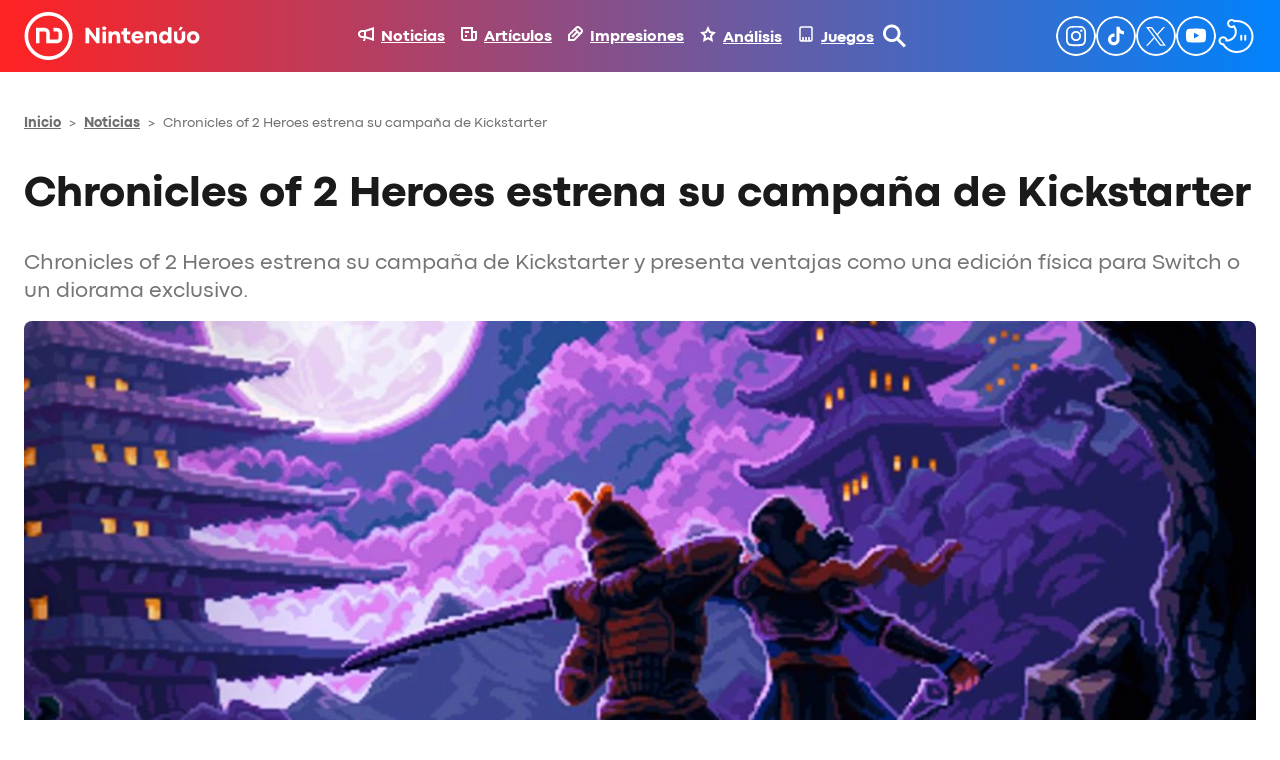

--- FILE ---
content_type: text/html; charset=UTF-8
request_url: https://nintenduo.com/chronicle-of-2-heroes-kickstarter/
body_size: 80056
content:
<!DOCTYPE html>
<html lang="es">
<head><meta charset="UTF-8" /><script>if(navigator.userAgent.match(/MSIE|Internet Explorer/i)||navigator.userAgent.match(/Trident\/7\..*?rv:11/i)){var href=document.location.href;if(!href.match(/[?&]nowprocket/)){if(href.indexOf("?")==-1){if(href.indexOf("#")==-1){document.location.href=href+"?nowprocket=1"}else{document.location.href=href.replace("#","?nowprocket=1#")}}else{if(href.indexOf("#")==-1){document.location.href=href+"&nowprocket=1"}else{document.location.href=href.replace("#","&nowprocket=1#")}}}}</script><script>(()=>{class RocketLazyLoadScripts{constructor(){this.v="2.0.4",this.userEvents=["keydown","keyup","mousedown","mouseup","mousemove","mouseover","mouseout","touchmove","touchstart","touchend","touchcancel","wheel","click","dblclick","input"],this.attributeEvents=["onblur","onclick","oncontextmenu","ondblclick","onfocus","onmousedown","onmouseenter","onmouseleave","onmousemove","onmouseout","onmouseover","onmouseup","onmousewheel","onscroll","onsubmit"]}async t(){this.i(),this.o(),/iP(ad|hone)/.test(navigator.userAgent)&&this.h(),this.u(),this.l(this),this.m(),this.k(this),this.p(this),this._(),await Promise.all([this.R(),this.L()]),this.lastBreath=Date.now(),this.S(this),this.P(),this.D(),this.O(),this.M(),await this.C(this.delayedScripts.normal),await this.C(this.delayedScripts.defer),await this.C(this.delayedScripts.async),await this.T(),await this.F(),await this.j(),await this.A(),window.dispatchEvent(new Event("rocket-allScriptsLoaded")),this.everythingLoaded=!0,this.lastTouchEnd&&await new Promise(t=>setTimeout(t,500-Date.now()+this.lastTouchEnd)),this.I(),this.H(),this.U(),this.W()}i(){this.CSPIssue=sessionStorage.getItem("rocketCSPIssue"),document.addEventListener("securitypolicyviolation",t=>{this.CSPIssue||"script-src-elem"!==t.violatedDirective||"data"!==t.blockedURI||(this.CSPIssue=!0,sessionStorage.setItem("rocketCSPIssue",!0))},{isRocket:!0})}o(){window.addEventListener("pageshow",t=>{this.persisted=t.persisted,this.realWindowLoadedFired=!0},{isRocket:!0}),window.addEventListener("pagehide",()=>{this.onFirstUserAction=null},{isRocket:!0})}h(){let t;function e(e){t=e}window.addEventListener("touchstart",e,{isRocket:!0}),window.addEventListener("touchend",function i(o){o.changedTouches[0]&&t.changedTouches[0]&&Math.abs(o.changedTouches[0].pageX-t.changedTouches[0].pageX)<10&&Math.abs(o.changedTouches[0].pageY-t.changedTouches[0].pageY)<10&&o.timeStamp-t.timeStamp<200&&(window.removeEventListener("touchstart",e,{isRocket:!0}),window.removeEventListener("touchend",i,{isRocket:!0}),"INPUT"===o.target.tagName&&"text"===o.target.type||(o.target.dispatchEvent(new TouchEvent("touchend",{target:o.target,bubbles:!0})),o.target.dispatchEvent(new MouseEvent("mouseover",{target:o.target,bubbles:!0})),o.target.dispatchEvent(new PointerEvent("click",{target:o.target,bubbles:!0,cancelable:!0,detail:1,clientX:o.changedTouches[0].clientX,clientY:o.changedTouches[0].clientY})),event.preventDefault()))},{isRocket:!0})}q(t){this.userActionTriggered||("mousemove"!==t.type||this.firstMousemoveIgnored?"keyup"===t.type||"mouseover"===t.type||"mouseout"===t.type||(this.userActionTriggered=!0,this.onFirstUserAction&&this.onFirstUserAction()):this.firstMousemoveIgnored=!0),"click"===t.type&&t.preventDefault(),t.stopPropagation(),t.stopImmediatePropagation(),"touchstart"===this.lastEvent&&"touchend"===t.type&&(this.lastTouchEnd=Date.now()),"click"===t.type&&(this.lastTouchEnd=0),this.lastEvent=t.type,t.composedPath&&t.composedPath()[0].getRootNode()instanceof ShadowRoot&&(t.rocketTarget=t.composedPath()[0]),this.savedUserEvents.push(t)}u(){this.savedUserEvents=[],this.userEventHandler=this.q.bind(this),this.userEvents.forEach(t=>window.addEventListener(t,this.userEventHandler,{passive:!1,isRocket:!0})),document.addEventListener("visibilitychange",this.userEventHandler,{isRocket:!0})}U(){this.userEvents.forEach(t=>window.removeEventListener(t,this.userEventHandler,{passive:!1,isRocket:!0})),document.removeEventListener("visibilitychange",this.userEventHandler,{isRocket:!0}),this.savedUserEvents.forEach(t=>{(t.rocketTarget||t.target).dispatchEvent(new window[t.constructor.name](t.type,t))})}m(){const t="return false",e=Array.from(this.attributeEvents,t=>"data-rocket-"+t),i="["+this.attributeEvents.join("],[")+"]",o="[data-rocket-"+this.attributeEvents.join("],[data-rocket-")+"]",s=(e,i,o)=>{o&&o!==t&&(e.setAttribute("data-rocket-"+i,o),e["rocket"+i]=new Function("event",o),e.setAttribute(i,t))};new MutationObserver(t=>{for(const n of t)"attributes"===n.type&&(n.attributeName.startsWith("data-rocket-")||this.everythingLoaded?n.attributeName.startsWith("data-rocket-")&&this.everythingLoaded&&this.N(n.target,n.attributeName.substring(12)):s(n.target,n.attributeName,n.target.getAttribute(n.attributeName))),"childList"===n.type&&n.addedNodes.forEach(t=>{if(t.nodeType===Node.ELEMENT_NODE)if(this.everythingLoaded)for(const i of[t,...t.querySelectorAll(o)])for(const t of i.getAttributeNames())e.includes(t)&&this.N(i,t.substring(12));else for(const e of[t,...t.querySelectorAll(i)])for(const t of e.getAttributeNames())this.attributeEvents.includes(t)&&s(e,t,e.getAttribute(t))})}).observe(document,{subtree:!0,childList:!0,attributeFilter:[...this.attributeEvents,...e]})}I(){this.attributeEvents.forEach(t=>{document.querySelectorAll("[data-rocket-"+t+"]").forEach(e=>{this.N(e,t)})})}N(t,e){const i=t.getAttribute("data-rocket-"+e);i&&(t.setAttribute(e,i),t.removeAttribute("data-rocket-"+e))}k(t){Object.defineProperty(HTMLElement.prototype,"onclick",{get(){return this.rocketonclick||null},set(e){this.rocketonclick=e,this.setAttribute(t.everythingLoaded?"onclick":"data-rocket-onclick","this.rocketonclick(event)")}})}S(t){function e(e,i){let o=e[i];e[i]=null,Object.defineProperty(e,i,{get:()=>o,set(s){t.everythingLoaded?o=s:e["rocket"+i]=o=s}})}e(document,"onreadystatechange"),e(window,"onload"),e(window,"onpageshow");try{Object.defineProperty(document,"readyState",{get:()=>t.rocketReadyState,set(e){t.rocketReadyState=e},configurable:!0}),document.readyState="loading"}catch(t){console.log("WPRocket DJE readyState conflict, bypassing")}}l(t){this.originalAddEventListener=EventTarget.prototype.addEventListener,this.originalRemoveEventListener=EventTarget.prototype.removeEventListener,this.savedEventListeners=[],EventTarget.prototype.addEventListener=function(e,i,o){o&&o.isRocket||!t.B(e,this)&&!t.userEvents.includes(e)||t.B(e,this)&&!t.userActionTriggered||e.startsWith("rocket-")||t.everythingLoaded?t.originalAddEventListener.call(this,e,i,o):(t.savedEventListeners.push({target:this,remove:!1,type:e,func:i,options:o}),"mouseenter"!==e&&"mouseleave"!==e||t.originalAddEventListener.call(this,e,t.savedUserEvents.push,o))},EventTarget.prototype.removeEventListener=function(e,i,o){o&&o.isRocket||!t.B(e,this)&&!t.userEvents.includes(e)||t.B(e,this)&&!t.userActionTriggered||e.startsWith("rocket-")||t.everythingLoaded?t.originalRemoveEventListener.call(this,e,i,o):t.savedEventListeners.push({target:this,remove:!0,type:e,func:i,options:o})}}J(t,e){this.savedEventListeners=this.savedEventListeners.filter(i=>{let o=i.type,s=i.target||window;return e!==o||t!==s||(this.B(o,s)&&(i.type="rocket-"+o),this.$(i),!1)})}H(){EventTarget.prototype.addEventListener=this.originalAddEventListener,EventTarget.prototype.removeEventListener=this.originalRemoveEventListener,this.savedEventListeners.forEach(t=>this.$(t))}$(t){t.remove?this.originalRemoveEventListener.call(t.target,t.type,t.func,t.options):this.originalAddEventListener.call(t.target,t.type,t.func,t.options)}p(t){let e;function i(e){return t.everythingLoaded?e:e.split(" ").map(t=>"load"===t||t.startsWith("load.")?"rocket-jquery-load":t).join(" ")}function o(o){function s(e){const s=o.fn[e];o.fn[e]=o.fn.init.prototype[e]=function(){return this[0]===window&&t.userActionTriggered&&("string"==typeof arguments[0]||arguments[0]instanceof String?arguments[0]=i(arguments[0]):"object"==typeof arguments[0]&&Object.keys(arguments[0]).forEach(t=>{const e=arguments[0][t];delete arguments[0][t],arguments[0][i(t)]=e})),s.apply(this,arguments),this}}if(o&&o.fn&&!t.allJQueries.includes(o)){const e={DOMContentLoaded:[],"rocket-DOMContentLoaded":[]};for(const t in e)document.addEventListener(t,()=>{e[t].forEach(t=>t())},{isRocket:!0});o.fn.ready=o.fn.init.prototype.ready=function(i){function s(){parseInt(o.fn.jquery)>2?setTimeout(()=>i.bind(document)(o)):i.bind(document)(o)}return"function"==typeof i&&(t.realDomReadyFired?!t.userActionTriggered||t.fauxDomReadyFired?s():e["rocket-DOMContentLoaded"].push(s):e.DOMContentLoaded.push(s)),o([])},s("on"),s("one"),s("off"),t.allJQueries.push(o)}e=o}t.allJQueries=[],o(window.jQuery),Object.defineProperty(window,"jQuery",{get:()=>e,set(t){o(t)}})}P(){const t=new Map;document.write=document.writeln=function(e){const i=document.currentScript,o=document.createRange(),s=i.parentElement;let n=t.get(i);void 0===n&&(n=i.nextSibling,t.set(i,n));const c=document.createDocumentFragment();o.setStart(c,0),c.appendChild(o.createContextualFragment(e)),s.insertBefore(c,n)}}async R(){return new Promise(t=>{this.userActionTriggered?t():this.onFirstUserAction=t})}async L(){return new Promise(t=>{document.addEventListener("DOMContentLoaded",()=>{this.realDomReadyFired=!0,t()},{isRocket:!0})})}async j(){return this.realWindowLoadedFired?Promise.resolve():new Promise(t=>{window.addEventListener("load",t,{isRocket:!0})})}M(){this.pendingScripts=[];this.scriptsMutationObserver=new MutationObserver(t=>{for(const e of t)e.addedNodes.forEach(t=>{"SCRIPT"!==t.tagName||t.noModule||t.isWPRocket||this.pendingScripts.push({script:t,promise:new Promise(e=>{const i=()=>{const i=this.pendingScripts.findIndex(e=>e.script===t);i>=0&&this.pendingScripts.splice(i,1),e()};t.addEventListener("load",i,{isRocket:!0}),t.addEventListener("error",i,{isRocket:!0}),setTimeout(i,1e3)})})})}),this.scriptsMutationObserver.observe(document,{childList:!0,subtree:!0})}async F(){await this.X(),this.pendingScripts.length?(await this.pendingScripts[0].promise,await this.F()):this.scriptsMutationObserver.disconnect()}D(){this.delayedScripts={normal:[],async:[],defer:[]},document.querySelectorAll("script[type$=rocketlazyloadscript]").forEach(t=>{t.hasAttribute("data-rocket-src")?t.hasAttribute("async")&&!1!==t.async?this.delayedScripts.async.push(t):t.hasAttribute("defer")&&!1!==t.defer||"module"===t.getAttribute("data-rocket-type")?this.delayedScripts.defer.push(t):this.delayedScripts.normal.push(t):this.delayedScripts.normal.push(t)})}async _(){await this.L();let t=[];document.querySelectorAll("script[type$=rocketlazyloadscript][data-rocket-src]").forEach(e=>{let i=e.getAttribute("data-rocket-src");if(i&&!i.startsWith("data:")){i.startsWith("//")&&(i=location.protocol+i);try{const o=new URL(i).origin;o!==location.origin&&t.push({src:o,crossOrigin:e.crossOrigin||"module"===e.getAttribute("data-rocket-type")})}catch(t){}}}),t=[...new Map(t.map(t=>[JSON.stringify(t),t])).values()],this.Y(t,"preconnect")}async G(t){if(await this.K(),!0!==t.noModule||!("noModule"in HTMLScriptElement.prototype))return new Promise(e=>{let i;function o(){(i||t).setAttribute("data-rocket-status","executed"),e()}try{if(navigator.userAgent.includes("Firefox/")||""===navigator.vendor||this.CSPIssue)i=document.createElement("script"),[...t.attributes].forEach(t=>{let e=t.nodeName;"type"!==e&&("data-rocket-type"===e&&(e="type"),"data-rocket-src"===e&&(e="src"),i.setAttribute(e,t.nodeValue))}),t.text&&(i.text=t.text),t.nonce&&(i.nonce=t.nonce),i.hasAttribute("src")?(i.addEventListener("load",o,{isRocket:!0}),i.addEventListener("error",()=>{i.setAttribute("data-rocket-status","failed-network"),e()},{isRocket:!0}),setTimeout(()=>{i.isConnected||e()},1)):(i.text=t.text,o()),i.isWPRocket=!0,t.parentNode.replaceChild(i,t);else{const i=t.getAttribute("data-rocket-type"),s=t.getAttribute("data-rocket-src");i?(t.type=i,t.removeAttribute("data-rocket-type")):t.removeAttribute("type"),t.addEventListener("load",o,{isRocket:!0}),t.addEventListener("error",i=>{this.CSPIssue&&i.target.src.startsWith("data:")?(console.log("WPRocket: CSP fallback activated"),t.removeAttribute("src"),this.G(t).then(e)):(t.setAttribute("data-rocket-status","failed-network"),e())},{isRocket:!0}),s?(t.fetchPriority="high",t.removeAttribute("data-rocket-src"),t.src=s):t.src="data:text/javascript;base64,"+window.btoa(unescape(encodeURIComponent(t.text)))}}catch(i){t.setAttribute("data-rocket-status","failed-transform"),e()}});t.setAttribute("data-rocket-status","skipped")}async C(t){const e=t.shift();return e?(e.isConnected&&await this.G(e),this.C(t)):Promise.resolve()}O(){this.Y([...this.delayedScripts.normal,...this.delayedScripts.defer,...this.delayedScripts.async],"preload")}Y(t,e){this.trash=this.trash||[];let i=!0;var o=document.createDocumentFragment();t.forEach(t=>{const s=t.getAttribute&&t.getAttribute("data-rocket-src")||t.src;if(s&&!s.startsWith("data:")){const n=document.createElement("link");n.href=s,n.rel=e,"preconnect"!==e&&(n.as="script",n.fetchPriority=i?"high":"low"),t.getAttribute&&"module"===t.getAttribute("data-rocket-type")&&(n.crossOrigin=!0),t.crossOrigin&&(n.crossOrigin=t.crossOrigin),t.integrity&&(n.integrity=t.integrity),t.nonce&&(n.nonce=t.nonce),o.appendChild(n),this.trash.push(n),i=!1}}),document.head.appendChild(o)}W(){this.trash.forEach(t=>t.remove())}async T(){try{document.readyState="interactive"}catch(t){}this.fauxDomReadyFired=!0;try{await this.K(),this.J(document,"readystatechange"),document.dispatchEvent(new Event("rocket-readystatechange")),await this.K(),document.rocketonreadystatechange&&document.rocketonreadystatechange(),await this.K(),this.J(document,"DOMContentLoaded"),document.dispatchEvent(new Event("rocket-DOMContentLoaded")),await this.K(),this.J(window,"DOMContentLoaded"),window.dispatchEvent(new Event("rocket-DOMContentLoaded"))}catch(t){console.error(t)}}async A(){try{document.readyState="complete"}catch(t){}try{await this.K(),this.J(document,"readystatechange"),document.dispatchEvent(new Event("rocket-readystatechange")),await this.K(),document.rocketonreadystatechange&&document.rocketonreadystatechange(),await this.K(),this.J(window,"load"),window.dispatchEvent(new Event("rocket-load")),await this.K(),window.rocketonload&&window.rocketonload(),await this.K(),this.allJQueries.forEach(t=>t(window).trigger("rocket-jquery-load")),await this.K(),this.J(window,"pageshow");const t=new Event("rocket-pageshow");t.persisted=this.persisted,window.dispatchEvent(t),await this.K(),window.rocketonpageshow&&window.rocketonpageshow({persisted:this.persisted})}catch(t){console.error(t)}}async K(){Date.now()-this.lastBreath>45&&(await this.X(),this.lastBreath=Date.now())}async X(){return document.hidden?new Promise(t=>setTimeout(t)):new Promise(t=>requestAnimationFrame(t))}B(t,e){return e===document&&"readystatechange"===t||(e===document&&"DOMContentLoaded"===t||(e===window&&"DOMContentLoaded"===t||(e===window&&"load"===t||e===window&&"pageshow"===t)))}static run(){(new RocketLazyLoadScripts).t()}}RocketLazyLoadScripts.run()})();</script>
	
	<script data-cfasync="false" id="nintenduo-theme-script" type="application/javascript">
// Fast preload theme
const userPreferredTheme = localStorage.getItem('theme') ||
                       (window.matchMedia && window.matchMedia('(prefers-color-scheme: dark)').matches ? 'dark' : 'light');
document.documentElement.classList.add(userPreferredTheme);

document.addEventListener('DOMContentLoaded', () => {
    setTheme(userPreferredTheme);
});

function toggleDarkMode() {
	const newTheme = document.documentElement.classList.contains('dark') ? 'light' : 'dark';
    setTheme(newTheme);
}

function setTheme(theme) {
 	// Set body theme class and store
 	document.documentElement.classList.remove('light', 'dark');
    document.documentElement.classList.add(theme);
 	localStorage.setItem('theme', theme);

	// Set button theme image
	const buttons = document.querySelectorAll('.theme-button');
    const iconURL = theme === 'light' ? "https://nintenduo.com/wp-content/themes/nintenduo/assets/images/theme-dark-mode.svg" : "https://nintenduo.com/wp-content/themes/nintenduo/assets/images/theme-light-mode.svg";
    buttons.forEach(btn => { 
        btn.setAttribute('src', iconURL);
        btn.style.visibility = 'visible';
    });

	// Set post's table of contents theme class
	const toc = document.querySelector('.wp-block-ht-block-toc');
    if (toc) {
        toc.classList.toggle('dark', theme === 'dark');
    }

	// Set RRSS images
	function setAuthorRRSSIcon(rrss, lightVersion, darkVersion) {
		const links = document.querySelectorAll('.author-info .links a[href*="' + rrss + '"]');
        const url = localStorage.getItem('theme') === 'light' ? lightVersion : darkVersion;
        links.forEach(link => {
            link.style.backgroundImage = `url(` + url + `)`;
        });
	}
	setAuthorRRSSIcon('instagram', 'https://nintenduo.com/wp-content/themes/nintenduo/assets/images/instagram.svg', 'https://nintenduo.com/wp-content/themes/nintenduo/assets/images/instagram-white.svg');
	setAuthorRRSSIcon('twitter', 'https://nintenduo.com/wp-content/themes/nintenduo/assets/images/x.svg', 'https://nintenduo.com/wp-content/themes/nintenduo/assets/images/x-white.svg');
	setAuthorRRSSIcon('facebook', 'https://nintenduo.com/wp-content/themes/nintenduo/assets/images/facebook.svg', 'https://nintenduo.com/wp-content/themes/nintenduo/assets/images/facebook-white.svg');
}
</script>

<meta name="theme-color" content="#1A1A1A">

<!-- Font Preloading for CLS Prevention -->
<link rel="preload" href="https://nintenduo.com/wp-content/themes/nintenduo/assets/fonts/subset-CodecPro-Regular.woff2" as="font" type="font/woff2" crossorigin>
<link rel="preload" href="https://nintenduo.com/wp-content/themes/nintenduo/assets/fonts/subset-CodecPro-ExtraBold.woff2" as="font" type="font/woff2" crossorigin>

<!-- Critical Font CSS with size-adjust for CLS prevention -->
<style id="nintenduo-critical-fonts"></style>

<script type="rocketlazyloadscript" id="wp-i18n" data-rocket-type="text/javascript"> if (typeof(wp) == "undefined") { window.wp = { i18n: { setLocaleData: (function() { return false; })} }; } </script>
<script type="rocketlazyloadscript" data-rocket-type="text/javascript">
!function(){"use strict";function e(e){var t=!(arguments.length>1&&void 0!==arguments[1])||arguments[1],c=document.createElement("script");c.src=e,t?c.type="module":(c.async=!0,c.type="text/javascript",c.setAttribute("nomodule",""));var n=document.getElementsByTagName("script")[0];n.parentNode.insertBefore(c,n)}!function(t,c){!function(t,c,n){var a,o,r;n.accountId=c,null!==(a=t.marfeel)&&void 0!==a||(t.marfeel={}),null!==(o=(r=t.marfeel).cmd)&&void 0!==o||(r.cmd=[]),t.marfeel.config=n;var i="https://sdk.mrf.io/statics";e("".concat(i,"/marfeel-sdk.js?id=").concat(c),!0),e("".concat(i,"/marfeel-sdk.es5.js?id=").concat(c),!1)}(t,c,arguments.length>2&&void 0!==arguments[2]?arguments[2]:{})}(window,2012,{} /* Config */)}();
</script>
<script type="rocketlazyloadscript" defer id="videoo-library" data-cfasync="false" data-id="ffa7e765db4759503a6db8d150e5a9ad6d9d6d6b8eba31b439802594eb19979c" data-rocket-src="https://static.videoo.tv/ffa7e765db4759503a6db8d150e5a9ad6d9d6d6b8eba31b439802594eb19979c.js"></script><meta name="viewport" content="width=device-width, initial-scale=1.0">
<meta name="viewport" content="width=device-width, initial-scale=1" />
<meta name='robots' content='index, follow, max-image-preview:large, max-snippet:-1, max-video-preview:-1' />
	<style></style>
	
	<!-- This site is optimized with the Yoast SEO plugin v26.1.1 - https://yoast.com/wordpress/plugins/seo/ -->
	<meta name="description" content="Chronicles of 2 Heroes estrena su campaña de Kickstarter y presenta ventajas como una edición física para Switch o un diorama exclusivo." />
	<link rel="canonical" href="https://nintenduo.com/chronicle-of-2-heroes-kickstarter/" />
	<meta property="og:locale" content="es_ES" />
	<meta property="og:type" content="article" />
	<meta property="og:title" content="Chronicles of 2 Heroes estrena su campaña de Kickstarter" />
	<meta property="og:description" content="Chronicles of 2 Heroes estrena su campaña de Kickstarter y presenta ventajas como una edición física para Switch o un diorama exclusivo." />
	<meta property="og:url" content="https://nintenduo.com/chronicle-of-2-heroes-kickstarter/" />
	<meta property="og:site_name" content="Nintendúo" />
	<meta property="article:published_time" content="2022-06-03T09:47:06+00:00" />
	<meta property="article:modified_time" content="2022-06-03T09:50:56+00:00" />
	<meta property="og:image" content="https://nintenduo.com/wp-content/uploads/2022/06/Chronicle-of-2-Heroes-Kickstarter-01.webp" />
	<meta property="og:image:width" content="1200" />
	<meta property="og:image:height" content="675" />
	<meta property="og:image:type" content="image/webp" />
	<meta name="author" content="Abelardo Gonzalez" />
	<meta name="twitter:card" content="summary_large_image" />
	<meta name="twitter:creator" content="@AbeGH58" />
	<meta name="twitter:label1" content="Escrito por" />
	<meta name="twitter:data1" content="Abelardo Gonzalez" />
	<meta name="twitter:label2" content="Tiempo de lectura" />
	<meta name="twitter:data2" content="1 minuto" />
	<!-- / Yoast SEO plugin. -->


<title>Chronicles of 2 Heroes estrena su campaña de Kickstarter</title>
<link crossorigin data-rocket-preload as="font" href="https://nintenduo.com/wp-content/themes/nintenduo/assets/fonts/subset-CodecPro-Regular.woff2" rel="preload">
<link crossorigin data-rocket-preload as="font" href="https://nintenduo.com/wp-content/themes/nintenduo/assets/fonts/subset-CodecPro-ExtraBold.woff2" rel="preload">
<style id="wpr-usedcss">.theme-button{visibility:hidden}html.dark body{background:#000}:is(html.dark body) #nintenduo-scroll-header{background:#000!important;box-shadow:0 4px 0 0 rgba(0,130,252,.26)!important}:is(:is(html.dark body) #nintenduo-scroll-header) .nintenduo-header-horizontal-navigation{color:#fff!important}:is(:is(html.dark body) #nintenduo-scroll-header) .nintenduo-header-horizontal-navigation img{filter:unset!important}:is(:is(html.dark body) #nintenduo-scroll-header) .nintenduo-header-vertical-navigation{color:#fff!important}:is(:is(html.dark body) #nintenduo-scroll-header) .nintenduo-header-vertical-navigation img{filter:unset!important}:is(:is(html.dark body) #nintenduo-scroll-header) .nintenduo-header-site-logo>img{filter:brightness(0) invert(1)}:is(:is(html.dark body) #nintenduo-scroll-header) .nintenduo-header-search-button{filter:brightness(0) invert(1)!important}:is(:is(html.dark body) #nintenduo-scroll-header) .nintenduo-header-menu-button{filter:brightness(0) invert(1)!important}:is(:is(html.dark body) #nintenduo-scroll-header) .nintenduo-header-search-field{color:#fff!important;border-bottom:1px solid #fff!important}:is(html.dark body) #nintenduo-scroll-posts-header{box-shadow:0 4px 0 0 rgba(0,130,252,.26)!important}:is(:is(html.dark body) #nintenduo-scroll-posts-header)>div{background:#000!important}:is(:is(html.dark body) #nintenduo-scroll-posts-header) .nintenduo-header-back-button{filter:brightness(0) invert(1)}:is(:is(html.dark body) #nintenduo-scroll-posts-header) .nintenduo-header-posts-site-logo>img{filter:brightness(0) invert(1)}:is(:is(html.dark body) #nintenduo-scroll-posts-header) .nintenduo-header-post-title{color:#fff!important}:is(html.dark body) #nintenduo-header-share-post-facebook{background-image:var(--wpr-bg-e9945901-6343-4085-9b43-18421155d467)!important}:is(html.dark body) #nintenduo-header-share-post-facebook:hover{background-image:var(--wpr-bg-015a75db-fa9b-4bac-99d0-fa90593db49c)!important}:is(html.dark body) #nintenduo-header-share-post-x{background-image:var(--wpr-bg-440402d8-2f5b-4b23-87ae-1c4cb1d0d28a)!important}:is(html.dark body) #nintenduo-header-share-post-x:hover{background-image:var(--wpr-bg-ae3c0414-d498-434f-8901-3d5a7f1bda13)!important}:is(html.dark body) #nintenduo-header-share-post-whatsapp{background-image:var(--wpr-bg-4cd78927-9977-4120-9fb5-52d1e5cf27c1)!important}:is(html.dark body) #nintenduo-header-share-post-whatsapp:hover{background-image:var(--wpr-bg-cc724b1b-42d5-446c-bb5b-9ca8566a8163)!important}:is(html.dark body) h2{color:#fff!important}:is(html.dark body) h2.wp-block-heading{background:0 0;color:#006ed4!important}:is(html.dark body) h1.wp-block-post-title{color:#fff!important}:is(html.dark body) h2.wp-block-post-title{color:#fff!important}:is(html.dark body) h2.wp-block-post-title a{color:#fff}:is(html.dark body) h3.wp-block-heading{color:#fff!important}:is(html.dark body) hr.wp-block-separator{color:#333!important}:is(html.dark body) .nintenduo-post-metadata-section-separator{background-color:#333!important}:is(html.dark body) .wp-block-post-content p{color:#fff}:is(html.dark body) .wp-block-post-content li{color:#fff!important}:is(html.dark body) .author-avatar .description,:is(html.dark body) .author-avatar .role,:is(html.dark body) .nintenduo-post-author-name,:is(html.dark body) .nintenduo-post-author-name a,:is(html.dark body) .nintenduo-post-content-container .wp-block-post-excerpt__excerpt,:is(html.dark body) .nintenduo-post-publish-date span,:is(html.dark body) .nintenduo-post-thumbnail-caption,:is(html.dark body) .wp-block-nintenduo-author-block.has-background .author-info .description,:is(html.dark body) .wp-block-nintenduo-author-block.has-background .author-info .location p,:is(html.dark body) .wp-block-nintenduo-author-block.has-background .author-info .role,:is(html.dark body) .wp-block-post-date time,:is(html.dark body) .yoast-breadcrumbs span,:is(html.dark body) .yoast-breadcrumbs span a{color:#adadad!important}:is(html.dark body) .wp-block-post-content ol li::marker{color:#f22}:is(html.dark body) .ht_toc_title{color:#fff}:is(html.dark body) .wp-block-post-content a:where(:not(.wp-element-button):not(.ht_toc_list *)){color:#ff0f0f}:is(html.dark body) .nintenduo-selected-post{background:#333}:is(html.dark body) .nintenduo-selected-post-content a{color:#fff!important}:is(html.dark body) .nintenduo-selected-post .nintenduo-selected-post-excerpt{color:#939393}:is(html.dark body) .c-analisis-v2__pros-cons{color:#fff;background-color:#333}:is(html.dark body) .c-analisis-v2__pros-cons li{color:#f5f5f5!important}:is(html.dark body) .nintenduo-post-tags-list-block-title{color:#fff}:is(html.dark body) .tags a{color:#eee;background-color:#333}:is(html.dark body) .tags a:hover{background-color:#ff0f0f}:is(html.dark body) .nintenduo-author-block-post{background:#000!important}:is(html.dark body) .nintenduo-author-block-post-title{color:#fff}:is(html.dark body) .author-info .name{color:#fff}:is(html.dark body) .author-info .role{color:#939393}html.dark body .wp-block-ht-block-toc{background-image:url("[data-uri]"),linear-gradient(90deg,#121212 42%,#000 98%);background-position:bottom 30px left 30px,center center;background-repeat:no-repeat,no-repeat;background-size:48px 48px,auto}html.dark body .wp-block-ht-block-toc,html.dark body .wp-block-ht-block-toc a{color:#ff0f0f!important}@media (max-width:768px){:is(html.dark body) #nintenduo-header-share-post-facebook{background-image:url(https://nintenduo.com/wp-content/plugins/nintenduo-wordpress-blocks/assets/images/facebook-white32.svg)!important}:is(html.dark body) #nintenduo-header-share-post-facebook:hover{background-image:var(--wpr-bg-9b4e246b-7bc1-450f-b673-b78f0aa394d6)!important}:is(html.dark body) #nintenduo-header-share-post-x{background-image:var(--wpr-bg-0526b1da-c79b-4e25-8bc5-9b71e9701dc7)!important}:is(html.dark body) #nintenduo-header-share-post-x:hover{background-image:var(--wpr-bg-694fc95a-b124-45b1-a330-ea4173b6ca7c)!important}:is(html.dark body) #nintenduo-header-share-post-whatsapp{background-image:var(--wpr-bg-5672633e-230a-470c-98c0-367b52344f55)!important}:is(html.dark body) #nintenduo-header-share-post-whatsapp:hover{background-image:var(--wpr-bg-ab4b5e4a-d9ec-42cf-abe9-8ade57e1dbf8)!important}}html.dark .ht_toc_list>li>a::before{background-color:#f22!important}html.dark body table{color:#fff!important}html.dark body table tr:nth-child(odd){background-color:#000!important}html.dark body table tr:nth-child(2n){background-color:#333!important}html.dark body .wp-block-image__wrapper::after{border-bottom-color:#000!important;border-left-color:#000!important}.has-codec-pro-font-family,a,div,h1,h6,p,span{font-family:'Codec Pro Critical','Codec Pro',system-ui,-apple-system,BlinkMacSystemFont,'Segoe UI',Arial,sans-serif}body{-webkit-font-smoothing:antialiased;-moz-osx-font-smoothing:grayscale;text-rendering:optimizeLegibility}img:is([sizes=auto i],[sizes^="auto," i]){contain-intrinsic-size:3000px 1500px}.wp-block-navigation .wp-block-navigation-item__label{overflow-wrap:break-word}.wp-block-navigation .wp-block-navigation-item__description{display:none}.wp-block-navigation{position:relative;--navigation-layout-justification-setting:flex-start;--navigation-layout-direction:row;--navigation-layout-wrap:wrap;--navigation-layout-justify:flex-start;--navigation-layout-align:center}.wp-block-navigation ul{margin-bottom:0;margin-left:0;margin-top:0;padding-left:0}.wp-block-navigation ul,.wp-block-navigation ul li{list-style:none;padding:0}.wp-block-navigation .wp-block-navigation-item{align-items:center;background-color:inherit;display:flex;position:relative}.wp-block-navigation .wp-block-navigation-item .wp-block-navigation__submenu-container:empty{display:none}.wp-block-navigation .wp-block-navigation-item__content{display:block}.wp-block-navigation .wp-block-navigation-item__content.wp-block-navigation-item__content{color:inherit}.wp-block-navigation.has-text-decoration-underline .wp-block-navigation-item__content,.wp-block-navigation.has-text-decoration-underline .wp-block-navigation-item__content:active,.wp-block-navigation.has-text-decoration-underline .wp-block-navigation-item__content:focus{text-decoration:underline}.wp-block-navigation.has-text-decoration-line-through .wp-block-navigation-item__content,.wp-block-navigation.has-text-decoration-line-through .wp-block-navigation-item__content:active,.wp-block-navigation.has-text-decoration-line-through .wp-block-navigation-item__content:focus{text-decoration:line-through}.wp-block-navigation :where(a),.wp-block-navigation :where(a:active),.wp-block-navigation :where(a:focus){text-decoration:none}.wp-block-navigation .wp-block-navigation__submenu-icon{align-self:center;background-color:inherit;border:none;color:currentColor;display:inline-block;font-size:inherit;height:.6em;line-height:0;margin-left:.25em;padding:0;width:.6em}.wp-block-navigation .wp-block-navigation__submenu-icon svg{display:inline-block;stroke:currentColor;height:inherit;margin-top:.075em;width:inherit}.wp-block-navigation.is-vertical{--navigation-layout-direction:column;--navigation-layout-justify:initial;--navigation-layout-align:flex-start}.wp-block-navigation.no-wrap{--navigation-layout-wrap:nowrap}.wp-block-navigation.items-justified-center{--navigation-layout-justification-setting:center;--navigation-layout-justify:center}.wp-block-navigation.items-justified-center.is-vertical{--navigation-layout-align:center}.wp-block-navigation.items-justified-right{--navigation-layout-justification-setting:flex-end;--navigation-layout-justify:flex-end}.wp-block-navigation.items-justified-right.is-vertical{--navigation-layout-align:flex-end}.wp-block-navigation.items-justified-space-between{--navigation-layout-justification-setting:space-between;--navigation-layout-justify:space-between}.wp-block-navigation .has-child .wp-block-navigation__submenu-container{align-items:normal;background-color:inherit;color:inherit;display:flex;flex-direction:column;height:0;left:-1px;opacity:0;overflow:hidden;position:absolute;top:100%;visibility:hidden;width:0;z-index:2}.wp-block-navigation .has-child .wp-block-navigation__submenu-container>.wp-block-navigation-item>.wp-block-navigation-item__content{display:flex;flex-grow:1}.wp-block-navigation .has-child .wp-block-navigation__submenu-container>.wp-block-navigation-item>.wp-block-navigation-item__content .wp-block-navigation__submenu-icon{margin-left:auto;margin-right:0}.wp-block-navigation .has-child .wp-block-navigation__submenu-container .wp-block-navigation-item__content{margin:0}@media (min-width:782px){.wp-block-navigation .has-child .wp-block-navigation__submenu-container .wp-block-navigation__submenu-container{left:100%;top:-1px}.wp-block-navigation .has-child .wp-block-navigation__submenu-container .wp-block-navigation__submenu-container:before{background:#0000;content:"";display:block;height:100%;position:absolute;right:100%;width:.5em}.wp-block-navigation .has-child .wp-block-navigation__submenu-container .wp-block-navigation__submenu-icon{margin-right:.25em}.wp-block-navigation .has-child .wp-block-navigation__submenu-container .wp-block-navigation__submenu-icon svg{transform:rotate(-90deg)}.wp-block-navigation.has-background .has-child .wp-block-navigation__submenu-container .wp-block-navigation__submenu-container{left:100%;top:0}}.wp-block-navigation .has-child .wp-block-navigation-submenu__toggle[aria-expanded=true]~.wp-block-navigation__submenu-container,.wp-block-navigation .has-child:not(.open-on-click):hover>.wp-block-navigation__submenu-container,.wp-block-navigation .has-child:not(.open-on-click):not(.open-on-hover-click):focus-within>.wp-block-navigation__submenu-container{height:auto;min-width:200px;opacity:1;overflow:visible;visibility:visible;width:auto}.wp-block-navigation.has-background .has-child .wp-block-navigation__submenu-container{left:0;top:100%}.wp-block-navigation-submenu{display:flex;position:relative}.wp-block-navigation-submenu .wp-block-navigation__submenu-icon svg{stroke:currentColor}button.wp-block-navigation-item__content{background-color:initial;border:none;color:currentColor;font-family:inherit;font-size:inherit;font-style:inherit;font-weight:inherit;letter-spacing:inherit;line-height:inherit;text-align:left;text-transform:inherit}.wp-block-navigation-submenu__toggle{cursor:pointer}.wp-block-navigation-item.open-on-click .wp-block-navigation-submenu__toggle{padding-left:0;padding-right:.85em}.wp-block-navigation-item.open-on-click .wp-block-navigation-submenu__toggle+.wp-block-navigation__submenu-icon{margin-left:-.6em;pointer-events:none}.wp-block-navigation-item.open-on-click button.wp-block-navigation-item__content:not(.wp-block-navigation-submenu__toggle){padding:0}.wp-block-navigation .wp-block-page-list,.wp-block-navigation__container,.wp-block-navigation__responsive-close,.wp-block-navigation__responsive-container,.wp-block-navigation__responsive-container-content,.wp-block-navigation__responsive-dialog{gap:inherit}:where(.wp-block-navigation.has-background .wp-block-navigation-item a:not(.wp-element-button)),:where(.wp-block-navigation.has-background .wp-block-navigation-submenu a:not(.wp-element-button)){padding:.5em 1em}:where(.wp-block-navigation .wp-block-navigation__submenu-container .wp-block-navigation-item a:not(.wp-element-button)),:where(.wp-block-navigation .wp-block-navigation__submenu-container .wp-block-navigation-submenu a:not(.wp-element-button)),:where(.wp-block-navigation .wp-block-navigation__submenu-container .wp-block-navigation-submenu button.wp-block-navigation-item__content),:where(.wp-block-navigation .wp-block-navigation__submenu-container .wp-block-pages-list__item button.wp-block-navigation-item__content){padding:.5em 1em}.wp-block-navigation.items-justified-right .wp-block-navigation__container .has-child .wp-block-navigation__submenu-container,.wp-block-navigation.items-justified-right .wp-block-page-list>.has-child .wp-block-navigation__submenu-container,.wp-block-navigation.items-justified-space-between .wp-block-page-list>.has-child:last-child .wp-block-navigation__submenu-container,.wp-block-navigation.items-justified-space-between>.wp-block-navigation__container>.has-child:last-child .wp-block-navigation__submenu-container{left:auto;right:0}.wp-block-navigation.items-justified-right .wp-block-navigation__container .has-child .wp-block-navigation__submenu-container .wp-block-navigation__submenu-container,.wp-block-navigation.items-justified-right .wp-block-page-list>.has-child .wp-block-navigation__submenu-container .wp-block-navigation__submenu-container,.wp-block-navigation.items-justified-space-between .wp-block-page-list>.has-child:last-child .wp-block-navigation__submenu-container .wp-block-navigation__submenu-container,.wp-block-navigation.items-justified-space-between>.wp-block-navigation__container>.has-child:last-child .wp-block-navigation__submenu-container .wp-block-navigation__submenu-container{left:-1px;right:-1px}@media (min-width:782px){.wp-block-navigation.items-justified-right .wp-block-navigation__container .has-child .wp-block-navigation__submenu-container .wp-block-navigation__submenu-container,.wp-block-navigation.items-justified-right .wp-block-page-list>.has-child .wp-block-navigation__submenu-container .wp-block-navigation__submenu-container,.wp-block-navigation.items-justified-space-between .wp-block-page-list>.has-child:last-child .wp-block-navigation__submenu-container .wp-block-navigation__submenu-container,.wp-block-navigation.items-justified-space-between>.wp-block-navigation__container>.has-child:last-child .wp-block-navigation__submenu-container .wp-block-navigation__submenu-container{left:auto;right:100%}}.wp-block-navigation:not(.has-background) .wp-block-navigation__submenu-container{background-color:#fff;border:1px solid #00000026}.wp-block-navigation.has-background .wp-block-navigation__submenu-container{background-color:inherit}.wp-block-navigation:not(.has-text-color) .wp-block-navigation__submenu-container{color:#000}.wp-block-navigation__container{align-items:var(--navigation-layout-align,initial);display:flex;flex-direction:var(--navigation-layout-direction,initial);flex-wrap:var(--navigation-layout-wrap,wrap);justify-content:var(--navigation-layout-justify,initial);list-style:none;margin:0;padding-left:0}.wp-block-navigation__container .is-responsive{display:none}.wp-block-navigation__container:only-child{flex-grow:1}@keyframes overlay-menu__fade-in-animation{0%{opacity:0;transform:translateY(.5em)}to{opacity:1;transform:translateY(0)}}.wp-block-navigation__responsive-container{bottom:0;display:none;left:0;position:fixed;right:0;top:0}.wp-block-navigation__responsive-container :where(.wp-block-navigation-item a){color:inherit}.wp-block-navigation__responsive-container .wp-block-navigation__responsive-container-content{align-items:var(--navigation-layout-align,initial);display:flex;flex-direction:var(--navigation-layout-direction,initial);flex-wrap:var(--navigation-layout-wrap,wrap);justify-content:var(--navigation-layout-justify,initial)}.wp-block-navigation__responsive-container:not(.is-menu-open.is-menu-open){background-color:inherit!important;color:inherit!important}.wp-block-navigation__responsive-container.is-menu-open{background-color:inherit;display:flex;flex-direction:column;overflow:auto;padding:clamp(1rem,var(--wp--style--root--padding-top),20rem) clamp(1rem,var(--wp--style--root--padding-right),20rem) clamp(1rem,var(--wp--style--root--padding-bottom),20rem) clamp(1rem,var(--wp--style--root--padding-left),20rem);z-index:100000}.wp-block-navigation__responsive-container.is-menu-open .wp-block-navigation__responsive-container-content{align-items:var(--navigation-layout-justification-setting,inherit);display:flex;flex-direction:column;flex-wrap:nowrap;overflow:visible;padding-top:calc(2rem + 24px)}.wp-block-navigation__responsive-container.is-menu-open .wp-block-navigation__responsive-container-content,.wp-block-navigation__responsive-container.is-menu-open .wp-block-navigation__responsive-container-content .wp-block-navigation__container,.wp-block-navigation__responsive-container.is-menu-open .wp-block-navigation__responsive-container-content .wp-block-page-list{justify-content:flex-start}.wp-block-navigation__responsive-container.is-menu-open .wp-block-navigation__responsive-container-content .wp-block-navigation__submenu-icon{display:none}.wp-block-navigation__responsive-container.is-menu-open .wp-block-navigation__responsive-container-content .has-child .wp-block-navigation__submenu-container{border:none;height:auto;min-width:200px;opacity:1;overflow:initial;padding-left:2rem;padding-right:2rem;position:static;visibility:visible;width:auto}.wp-block-navigation__responsive-container.is-menu-open .wp-block-navigation__responsive-container-content .wp-block-navigation__container,.wp-block-navigation__responsive-container.is-menu-open .wp-block-navigation__responsive-container-content .wp-block-navigation__submenu-container{gap:inherit}.wp-block-navigation__responsive-container.is-menu-open .wp-block-navigation__responsive-container-content .wp-block-navigation__submenu-container{padding-top:var(--wp--style--block-gap,2em)}.wp-block-navigation__responsive-container.is-menu-open .wp-block-navigation__responsive-container-content .wp-block-navigation-item__content{padding:0}.wp-block-navigation__responsive-container.is-menu-open .wp-block-navigation__responsive-container-content .wp-block-navigation-item,.wp-block-navigation__responsive-container.is-menu-open .wp-block-navigation__responsive-container-content .wp-block-navigation__container,.wp-block-navigation__responsive-container.is-menu-open .wp-block-navigation__responsive-container-content .wp-block-page-list{align-items:var(--navigation-layout-justification-setting,initial);display:flex;flex-direction:column}.wp-block-navigation__responsive-container.is-menu-open .wp-block-navigation-item,.wp-block-navigation__responsive-container.is-menu-open .wp-block-navigation-item .wp-block-navigation__submenu-container,.wp-block-navigation__responsive-container.is-menu-open .wp-block-navigation__container,.wp-block-navigation__responsive-container.is-menu-open .wp-block-page-list{background:#0000!important;color:inherit!important}.wp-block-navigation__responsive-container.is-menu-open .wp-block-navigation__submenu-container.wp-block-navigation__submenu-container.wp-block-navigation__submenu-container.wp-block-navigation__submenu-container{left:auto;right:auto}.wp-block-navigation:not(.has-background) .wp-block-navigation__responsive-container.is-menu-open{background-color:#fff}.wp-block-navigation:not(.has-text-color) .wp-block-navigation__responsive-container.is-menu-open{color:#000}.wp-block-navigation__toggle_button_label{font-size:1rem;font-weight:700}.wp-block-navigation__responsive-container-close,.wp-block-navigation__responsive-container-open{background:#0000;border:none;color:currentColor;cursor:pointer;margin:0;padding:0;text-transform:inherit;vertical-align:middle}.wp-block-navigation__responsive-container-close svg,.wp-block-navigation__responsive-container-open svg{fill:currentColor;display:block;height:24px;pointer-events:none;width:24px}.wp-block-navigation__responsive-container-open{display:flex}.wp-block-navigation__responsive-container-open.wp-block-navigation__responsive-container-open.wp-block-navigation__responsive-container-open{font-family:inherit;font-size:inherit;font-weight:inherit}@media (min-width:600px){.wp-block-navigation__responsive-container:not(.hidden-by-default):not(.is-menu-open){background-color:inherit;display:block;position:relative;width:100%;z-index:auto}.wp-block-navigation__responsive-container:not(.hidden-by-default):not(.is-menu-open) .wp-block-navigation__responsive-container-close{display:none}.wp-block-navigation__responsive-container.is-menu-open .wp-block-navigation__submenu-container.wp-block-navigation__submenu-container.wp-block-navigation__submenu-container.wp-block-navigation__submenu-container{left:0}.wp-block-navigation__responsive-container-open:not(.always-shown){display:none}}.wp-block-navigation__responsive-container-close{position:absolute;right:0;top:0;z-index:2}.wp-block-navigation__responsive-container-close.wp-block-navigation__responsive-container-close.wp-block-navigation__responsive-container-close{font-family:inherit;font-size:inherit;font-weight:inherit}.wp-block-navigation__responsive-close{width:100%}.has-modal-open .wp-block-navigation__responsive-close{margin-left:auto;margin-right:auto;max-width:var(--wp--style--global--wide-size,100%)}.wp-block-navigation__responsive-close:focus{outline:0}.is-menu-open .wp-block-navigation__responsive-close,.is-menu-open .wp-block-navigation__responsive-container-content,.is-menu-open .wp-block-navigation__responsive-dialog{box-sizing:border-box}.wp-block-navigation__responsive-dialog{position:relative}html.has-modal-open{overflow:hidden}.wp-block-navigation-item__label img{margin-right:7px}.wp-block-navigation .wp-block-navigation-item__content{display:inline-flex;align-items:center;justify-content:center;min-width:28px;min-height:20px;padding:.25rem .5rem}.wp-block-navigation .wp-block-navigation__container{gap:.5rem}#nintenduo-no-scroll-header{grid-column:1;grid-row:1}.nintenduo-header{align-items:center;display:flex;flex-wrap:nowrap;justify-content:space-between}.nintenduo-header>.nintenduo-header-menu-button{display:none}.nintenduo-header-right-container{display:flex;gap:32px}#nintenduo-scroll-header,#nintenduo-scroll-posts-header{box-shadow:0 4px 0 0 rgba(0,0,0,.1);display:none;grid-column:1;grid-row:1}.nintenduo-header-back-button{cursor:pointer;height:22px;width:12px}@media(min-width:769px)and (max-width:1150px){.nintenduo-header-menu-content>.nintenduo-header-vertical-navigation,.nintenduo-header>.nintenduo-header-horizontal-navigation,.nintenduo-header>.nintenduo-header-menu-button{display:none}.nintenduo-header-back-button{height:22px;width:12px}}@media(max-width:768px){.nintenduo-header>.nintenduo-header-menu-button{display:block}.nintenduo-header-menu-content>.nintenduo-header-horizontal-navigation,.nintenduo-header-site-logo-container>.nintenduo-header-menu-button,.nintenduo-header>.nintenduo-header-horizontal-navigation,.nintenduo-header>.nintenduo-header-right-container{display:none}.nintenduo-header-back-button{height:18px;width:10px}}.nintenduo-header-menu-content{display:none;height:44px;margin-top:24px}.nintenduo-header-search-menu-content{display:none;margin-bottom:26px;margin-top:24px}.nintenduo-header-menu-button{cursor:pointer;display:none}@media(min-width:769px)and (max-width:1150px){.nintenduo-header-menu-button{display:block}.nintenduo-header-horizontal-navigation li{font-size:18px!important;height:44px}}@media(max-width:768px){.nintenduo-header-menu-content{height:auto}.nintenduo-header-menu-button{display:block}}.nintenduo-header-horizontal-navigation{display:grid}.nintenduo-header-horizontal-navigation>nav{flex-wrap:nowrap!important;grid-column:1;grid-row:1}.nintenduo-header-horizontal-navigation li{height:44px}.nintenduo-header-horizontal-navigation>.nintenduo-header-search-bar{grid-column:1;grid-row:1}@media(max-width:768px){.nintenduo-header-vertical-navigation{height:auto;width:100%}.nintenduo-header-vertical-navigation>.wp-block-navigation__container{display:block}.nintenduo-header-vertical-navigation li{font-size:18px;height:44px}.nintenduo-header-vertical-navigation-bottom-container{align-items:baseline;display:flex;justify-content:space-between}}.nintenduo-header-post-title-container{align-items:center;display:grid;flex:1}.nintenduo-header-post-title{align-items:center;color:#1a1a1a;display:grid;font-size:16px;margin-left:12px;margin-right:12px;overflow:hidden;text-overflow:ellipsis;white-space:nowrap}@media(min-width:769px)and (max-width:1150px){.nintenduo-header-post-title{font-size:16px;height:48px}#nintenduo-no-scroll-header .nintenduo-header>.nintenduo-header-search-button{display:none}}@media(max-width:768px){.nintenduo-header-post-title-container{height:32px}.nintenduo-header-post-title{display:block;font-size:12px;max-width:calc(100vw - 168px)}.nintenduo-header-vertical-navigation .nintenduo-header-rrss{margin-bottom:12px;margin-top:32px}}.nintenduo-progress-container{background:#fff;height:4px;width:100%}.nintenduo-progress-bar{background:linear-gradient(90deg,#f22,#0082fc);height:4px;width:0}.nintenduo-header-rrss{display:flex;gap:8px;grid-column:1;grid-row:1}.nintenduo-header-rrss>a{display:flex}.nintenduo-header-rrss-icon{background-clip:content-box;border-radius:9999px;height:40px;margin:0 auto;transition:transform .1s ease;width:40px}.nintenduo-header-rrss-icon:hover{transform:scale(1.1)}#nintenduo-header-rrss-instagram:hover{background-color:#ff0074!important;filter:none!important}#nintenduo-header-rrss-tiktok:hover{background-color:#000!important;filter:none!important}#nintenduo-header-rrss-x:hover{background-color:#000!important;filter:none!important}#nintenduo-header-rrss-youtube:hover{background-color:red!important;filter:none!important}.nintenduo-header-search-bar-container{grid-column-start:1;grid-row-start:1;z-index:2}.nintenduo-header-search-bar{display:flex;flex-wrap:nowrap;justify-content:space-between;margin:auto;width:100%}.nintenduo-header-search-bar>form{display:flex;flex:1;flex-wrap:nowrap}.nintenduo-header-search-field{background:0 0;border:none;flex:1;font-family:inherit;font-size:16px;margin-left:14px;margin-right:14px;outline:0}.nintenduo-header-search-close-button{cursor:pointer}.nintenduo-header-search-field::-webkit-input-placeholder{font-style:italic}.nintenduo-header-search-field:-moz-placeholder,.nintenduo-header-search-field::-moz-placeholder{font-style:italic}.nintenduo-header-search-field:-ms-input-placeholder{font-style:italic}.nintenduo-header-search-field::-webkit-search-cancel-button,.nintenduo-header-search-field::-webkit-search-decoration,.nintenduo-header-search-field::-webkit-search-results-button,.nintenduo-header-search-field::-webkit-search-results-decoration{-webkit-appearance:none}.nintenduo-header-search-button{cursor:pointer;grid-column:1;grid-row:1;visibility:visible}#nintenduo-no-scroll-header .nintenduo-header>.nintenduo-header-search-button{display:none}.nintenduo-header-share-post{display:flex;gap:8px}.nintenduo-header-share-post>a{display:flex}.nintenduo-header-share-post-icon{background-clip:content-box;border-radius:9999px;height:40px;margin:0 auto;transition:transform .1s ease;width:40px}.nintenduo-header-share-post-icon:hover{transform:scale(1.1)}.nintenduo-header-site-logo-container{align-items:center;display:flex;gap:24px;justify-content:center}.nintenduo-header-site-logo{align-items:center;display:grid}.nintenduo-header-site-logo img{height:48px;width:176px}.nintenduo-header-posts-site-logo{align-items:center;display:grid;margin-left:12px}.nintenduo-header-posts-site-logo img{height:48px;width:48px}@media(min-width:769px)and (max-width:1150px){.nintenduo-header-posts-site-logo{display:none}}@media(max-width:768px){#nintenduo-no-scroll-header .nintenduo-header>.nintenduo-header-search-button{display:block;height:21px;width:21px}.nintenduo-header-share-post-icon{height:32px;width:32px}.nintenduo-header-site-logo img{height:36px;width:auto}.nintenduo-header-posts-site-logo{display:none}}.theme-button{cursor:pointer;height:40px;width:40px}.nintenduo-headers-wrapper{display:grid}.wp-block-nintenduo-header-block{padding:12px 24px}#nintenduo-scroll-posts-header .wp-block-nintenduo-header-block{padding:10px 24px}.wp-block-group{box-sizing:border-box}:where(.wp-block-group.wp-block-group-is-layout-constrained){position:relative}.yoast-breadcrumbs{white-space:nowrap;text-overflow:ellipsis;overflow:hidden;color:#6f6f6f}.yoast-breadcrumbs span{color:#6f6f6f;font-family:"Codec Pro";font-size:14px}.yoast-breadcrumbs span a{font-weight:700;color:#6f6f6f;font-family:"Codec Pro";font-size:14px}.yoast-breadcrumbs span span:not(:first-child){margin-left:8px;margin-right:8px}.yoast-breadcrumbs>span>span:first-child{margin-left:0;margin-right:8px}@media (min-width:769px) and (max-width:1150px){.yoast-breadcrumbs span{font-size:14px}.yoast-breadcrumbs span a{font-size:14px}.yoast-breadcrumbs span span:not(:first-child){margin-left:8px;margin-right:8px}.yoast-breadcrumbs>span>span:first-child{margin-left:0;margin-right:8px}}@media (max-width:768px){.yoast-breadcrumbs span{font-size:12px}.yoast-breadcrumbs span a{font-size:12px}.yoast-breadcrumbs span span:not(:first-child){margin-left:4px;margin-right:4px}.yoast-breadcrumbs>span>span:first-child{margin-left:0;margin-right:4px}}.wp-block-post-title{box-sizing:border-box;word-break:break-word}.wp-block-post-title :where(a){display:inline-block;font-family:inherit;font-size:inherit;font-style:inherit;font-weight:inherit;letter-spacing:inherit;line-height:inherit;text-decoration:inherit}:where(.wp-block-post-excerpt){box-sizing:border-box;margin-bottom:var(--wp--style--block-gap);margin-top:var(--wp--style--block-gap)}.wp-block-post-excerpt__excerpt{margin-bottom:0;margin-top:0}.wp-block-post-featured-image{margin-left:0;margin-right:0}.wp-block-post-featured-image a{display:block;height:100%}.wp-block-post-featured-image :where(img){box-sizing:border-box;height:auto;max-width:100%;vertical-align:bottom;width:100%}.wp-block-post-featured-image{position:relative}.wp-block-post-featured-image:where(.alignleft,.alignright){width:100%}.nintenduo-post-thumbnail-caption{color:#757575;margin-block-start:8px!important}.nintenduo-post-metadata-container{display:flex;flex-direction:column;gap:0}.nintenduo-post-metadata{display:flex;gap:16px}.nintenduo-post-metadata-vertical-separator{align-self:center;background:#d8d8d8;height:24px;width:2px}.nintenduo-post-metadata-horizontal-separator{background:#d8d8d8;display:none;height:2px}.nintenduo-post-metadata-section-separator{background:#d8d8d8;height:2px;margin-top:16px}.nintenduo-post-author{display:flex}.nintenduo-post-author-avatar{border-radius:50%;height:32px;width:32px}.nintenduo-post-author-name{align-content:center;font-size:14px;margin-bottom:0;margin-left:8px;margin-top:0;text-transform:uppercase}.nintenduo-post-author-name a{text-decoration:underline}.nintenduo-post-publish-date{display:flex}.nintenduo-post-publish-date img{align-self:center;height:14px;width:14px}.nintenduo-post-publish-date p{align-self:center;font-size:14px;letter-spacing:.1px;margin-bottom:0;margin-left:8px;margin-top:0;text-transform:uppercase}.nintenduo-post-publish-date p span{bottom:-.05em;position:relative}@media(min-width:769px)and (max-width:1150px){.wp-block-nintenduo-header-block{padding:8px 16px}#nintenduo-scroll-posts-header .wp-block-nintenduo-header-block{padding:6px 16px}.nintenduo-post-thumbnail-caption{margin-block-start:8px!important}.nintenduo-post-metadata{gap:20px}.nintenduo-post-metadata-vertical-separator{height:20px;width:2px}.nintenduo-post-metadata-section-separator{margin-top:20px}.nintenduo-post-author-avatar{height:24px;width:24px}.nintenduo-post-author-name,.nintenduo-post-publish-date p{font-size:12px;margin-left:8px}}@media(max-width:768px){.wp-block-nintenduo-header-block{padding:6px 16px}#nintenduo-scroll-posts-header .wp-block-nintenduo-header-block{padding:6px 11px}.nintenduo-post-thumbnail-caption{margin-block-start:0!important}.nintenduo-post-metadata{flex-direction:column;gap:12px}.nintenduo-post-metadata-vertical-separator{display:none}.nintenduo-post-metadata-horizontal-separator{display:block}.nintenduo-post-metadata-section-separator{display:none}.nintenduo-post-author-avatar{height:24px;width:24px}.nintenduo-post-author-name,.nintenduo-post-publish-date p{font-size:12px;margin-left:4px}}:root :where(p.has-background){padding:1.25em 2.375em}:where(p.has-text-color:not(.has-link-color)) a{color:inherit}.wp-block-embed{overflow-wrap:break-word}.wp-block-embed :where(figcaption){margin-bottom:1em;margin-top:.5em}.wp-block-embed iframe{max-width:100%}.wp-block-embed__wrapper{position:relative}.wp-block-post-content{display:flow-root}.c-analisis-v2{--analisis-score-size:132px;display:flex;flex-direction:column;font-family:'Codec Pro';gap:calc(var(--space-default)*4)}.c-analisis-v2__header{background:linear-gradient(270deg,#0082fc,#f22);border-radius:8px;box-shadow:0 2px 4px 0 rgba(0,0,0,.16);color:#fff;padding:calc(var(--space-default)*6);position:relative}.c-analisis-v2__header--recommended{padding-bottom:calc(var(--space-default)*14)}@media only screen and (max-width:1024px){.c-analisis-v2{--analisis-score-size:116px}.c-analisis-v2__header--recommended{padding-bottom:calc(var(--space-default)*10)}}.c-analisis-v2__header h2{margin-bottom:0}.c-analisis-v2__header__info{align-items:center;display:grid;gap:calc(var(--space-default)*9);grid-template-columns:var(--analisis-score-size) auto;margin-top:calc(var(--space-default)*6)}.c-analisis-v2__title{font-size:28px;letter-spacing:.4px;line-height:1.16667;margin-bottom:calc(var(--space-default)*2)}.c-analisis-v2__title+div{font-size:20px;font-weight:400;-webkit-font-smoothing:antialiased}@media only screen and (max-width:480px){.c-analisis-v2{--analisis-score-size:140px}.c-analisis-v2__header--recommended{padding-bottom:calc(var(--space-default)*6)}.c-analisis-v2__header__info{display:flex;flex-direction:column}.c-analisis-v2__title{margin-bottom:calc(var(--space-default)*3);text-align:center}}.c-analisis-v2__score{align-items:center;background-color:#fff;border-radius:50%;display:inline-flex;height:var(--analisis-score-size);justify-content:center;position:relative;width:var(--analisis-score-size)}.c-analisis-v2__score__sello{bottom:calc(var(--space-default)*-8);position:absolute;right:calc(var(--space-default)*-3)}.c-analisis-v2__score span{-webkit-background-clip:text;background-clip:text;background-image:linear-gradient(291.07deg,#0082fc,#f22);color:transparent;display:inline;font-size:68px;font-weight:800}@media not all and (-webkit-min-device-pixel-ratio:0),not all and (min-resolution:0.001dpcm){@supports(-webkit-appearance:none){.c-analisis-v2__score span{display:-webkit-inline-box}}}@media only screen and (max-width:1024px){.c-analisis-v2__score span{font-size:56px}}.c-analisis-v2__score.s-100 span{font-size:65px}.c-analisis-v2__features{background-color:#1a1a1a;border-radius:8px;box-shadow:0 2px 4px 0 rgba(0,0,0,.16);color:#fff;display:grid;gap:calc(var(--space-default)*6);grid-template-columns:repeat(3,1fr);padding:calc(var(--space-default)*6)}@media only screen and (max-width:480px){.c-analisis-v2__score span{font-size:80px}.c-analisis-v2__features{grid-template-columns:repeat(2,1fr)}}.c-analisis-v2__features__item{display:flex;flex-direction:column}.c-analisis-v2__features__item img{filter:grayscale(1)}.c-analisis-v2__pros-cons{background-color:#f1f1f1;border-radius:8px;box-shadow:0 2px 4px 0 rgba(0,0,0,.16);display:grid;grid-template-columns:1fr 1fr;grid-gap:calc(var(--space-default)*6);padding:calc(var(--space-default)*6)}@media only screen and (max-width:768px){.c-analisis-v2__pros-cons{grid-template-columns:1fr}}.c-analisis-v2__pros-cons ul{margin-bottom:0;margin-top:0;padding-left:0}.c-analisis-v2__pros-cons li{display:flex;font-size:16px;line-height:20px;position:relative}.c-analisis-v2__pros-cons li:not(:first-child){margin-top:calc(var(--space-default)*2)}.c-analisis-v2__pros-cons li:before{border-radius:2px;content:"";display:inline-block;flex-shrink:0;height:calc(var(--space-default)*1);margin:calc(var(--space-default)*2) calc(var(--space-default)*3) 0 0;width:calc(var(--space-default)*3)}.c-analisis-v2__pros-cons li.pro:before{background-color:#37c468}.c-analisis-v2__pros-cons li.pro:after{background-color:#37c468;border-radius:2px;content:"";display:inline-block;flex-shrink:0;height:calc(var(--space-default)*1);left:0;margin:calc(var(--space-default)*2) calc(var(--space-default)*3) 0 0;position:absolute;transform:rotate(90deg);width:calc(var(--space-default)*3)}.c-analisis-v2__pros-cons li.contra:before{background-color:#e72727}@media(min-width:769px)and (max-width:1150px){.c-analisis-v2__score__sello{bottom:calc(var(--space-default)*-7);right:calc(var(--space-default)*-5)}.c-analisis-v2__title{font-size:24px}.c-analisis-v2__pros-cons li,.c-analisis-v2__title+div{font-size:14px}}@media(max-width:768px){.c-analisis-v2__score__sello{bottom:calc(var(--space-default)*-6);right:calc(var(--space-default)*-6)}.c-analisis-v2__title{font-size:24px}.c-analisis-v2__title+div{font-size:18px}.c-analisis-v2__pros-cons li{font-size:14px}}.nintenduo-post-tags-list-block-title{font-size:22px;font-style:normal;font-weight:800}.tags{margin-block-start:4px!important}.tags a{background-color:#f3f4f5;border-radius:4px;color:#6f6f6f;display:inline-block;font-family:'Codec Pro',serif;font-size:12px;font-weight:800;line-height:12px;margin-right:8px;margin-top:8px;padding:10px 16px}.tags a:hover{background-color:#006ed4;color:#fff;transition:all .3s ease-in-out}.wp-block-nintenduo-author-block.has-background{background-color:#f3f4f5}.wp-block-nintenduo-author-block.has-background .author-info .description,.wp-block-nintenduo-author-block.has-background .author-info .role{color:#6f6f6f}.row{display:flex;flex-direction:row;justify-content:space-between;width:100%}.author-info>.row{position:relative}.author-info>.row>div:last-child{width:100%}.author-info .author-avatar{flex-shrink:0}.author-info .name{color:#1a1a1a;font-size:20px;font-weight:800;text-transform:uppercase}.author-info .role{color:#757575}.author-info .role:first-letter{text-transform:uppercase}.author-info .description-container{display:flex}.author-info .description{color:#757575;line-height:20px}.author-info .links{margin-left:auto}.author-info .links a{background-position:50% 50%;background-repeat:no-repeat;background-size:contain;display:inline-block;height:32px;margin-left:8px;width:32px}.author-info .links a[href*=instagram]{background-image:url([data-uri])}.author-info .links a[href*=facebook]{background-image:url([data-uri])}.author-info .links a[href*=twitter]{background-image:url([data-uri])}.nintenduo-author-block-post{padding:24px}.nintenduo-author-block-post .author-info .author-avatar{margin-right:16px}.nintenduo-author-block-post .author-info .avatar{border-radius:36px;height:72px;width:72px}.nintenduo-author-block-post .author-info .role{font-size:16px;margin-top:4px}.nintenduo-author-block-post .author-info .description{font-size:14px;margin-top:12px;padding-right:40px}@media(min-width:769px)and (max-width:1150px){.nintenduo-post-tags-list-block-title{font-size:18px}.author-info .description{padding-right:31px}.nintenduo-author-block-post{padding:24px}}@media(max-width:768px){.nintenduo-post-tags-list-block-title{font-size:18px}.author-info .row{flex-direction:column;margin-top:0}.author-info .links{position:absolute;right:0;top:0}.author-info .description-container .description{padding-right:0}.author-info .description-container .spacer{display:none}.nintenduo-author-block-post{padding:16px}.nintenduo-author-block-post .author-info>.row>div:last-child{margin-top:16px}.nintenduo-author-block-post .author-info .avatar{border-radius:24px;height:48px;width:48px}.nintenduo-author-block-post .author-info .role{font-size:16px;margin-top:4px}.nintenduo-author-block-post .author-info .description-container .description{margin-top:12px}}@layer properties;@layer theme, components, utilities;@layer theme;@property --tw-leading{syntax:"*";inherits:false}@property --tw-font-weight{syntax:"*";inherits:false}@property --tw-duration{syntax:"*";inherits:false}@property --tw-tracking{syntax:"*";inherits:false}@property --tw-shadow{syntax:"*";inherits:false;initial-value:0 0 #0000}@property --tw-shadow-color{syntax:"*";inherits:false}@property --tw-shadow-alpha{syntax:"<percentage>";inherits:false;initial-value:100%}@property --tw-inset-shadow{syntax:"*";inherits:false;initial-value:0 0 #0000}@property --tw-inset-shadow-color{syntax:"*";inherits:false}@property --tw-inset-shadow-alpha{syntax:"<percentage>";inherits:false;initial-value:100%}@property --tw-ring-color{syntax:"*";inherits:false}@property --tw-ring-shadow{syntax:"*";inherits:false;initial-value:0 0 #0000}@property --tw-inset-ring-color{syntax:"*";inherits:false}@property --tw-inset-ring-shadow{syntax:"*";inherits:false;initial-value:0 0 #0000}@property --tw-ring-inset{syntax:"*";inherits:false}@property --tw-ring-offset-width{syntax:"<length>";inherits:false;initial-value:0px}@property --tw-ring-offset-color{syntax:"*";inherits:false;initial-value:#fff}@property --tw-ring-offset-shadow{syntax:"*";inherits:false;initial-value:0 0 #0000}@property --tw-space-y-reverse{syntax:"*";inherits:false;initial-value:0}@property --tw-border-style{syntax:"*";inherits:false;initial-value:solid}@property --tw-ease{syntax:"*";inherits:false}@property --tw-gradient-position{syntax:"*";inherits:false}@property --tw-gradient-from{syntax:"<color>";inherits:false;initial-value:#0000}@property --tw-gradient-via{syntax:"<color>";inherits:false;initial-value:#0000}@property --tw-gradient-to{syntax:"<color>";inherits:false;initial-value:#0000}@property --tw-gradient-stops{syntax:"*";inherits:false}@property --tw-gradient-via-stops{syntax:"*";inherits:false}@property --tw-gradient-from-position{syntax:"<length-percentage>";inherits:false;initial-value:0%}@property --tw-gradient-via-position{syntax:"<length-percentage>";inherits:false;initial-value:50%}@property --tw-gradient-to-position{syntax:"<length-percentage>";inherits:false;initial-value:100%}@property --tw-scale-x{syntax:"*";inherits:false;initial-value:1}@property --tw-scale-y{syntax:"*";inherits:false;initial-value:1}@property --tw-scale-z{syntax:"*";inherits:false;initial-value:1}@property --tw-translate-x{syntax:"*";inherits:false;initial-value:0}@property --tw-translate-y{syntax:"*";inherits:false;initial-value:0}@property --tw-translate-z{syntax:"*";inherits:false;initial-value:0}@property --tw-rotate-x{syntax:"*";inherits:false}@property --tw-rotate-y{syntax:"*";inherits:false}@property --tw-rotate-z{syntax:"*";inherits:false}@property --tw-skew-x{syntax:"*";inherits:false}@property --tw-skew-y{syntax:"*";inherits:false}@property --tw-backdrop-blur{syntax:"*";inherits:false}@property --tw-backdrop-brightness{syntax:"*";inherits:false}@property --tw-backdrop-contrast{syntax:"*";inherits:false}@property --tw-backdrop-grayscale{syntax:"*";inherits:false}@property --tw-backdrop-hue-rotate{syntax:"*";inherits:false}@property --tw-backdrop-invert{syntax:"*";inherits:false}@property --tw-backdrop-opacity{syntax:"*";inherits:false}@property --tw-backdrop-saturate{syntax:"*";inherits:false}@property --tw-backdrop-sepia{syntax:"*";inherits:false}@property --tw-space-x-reverse{syntax:"*";inherits:false;initial-value:0}.wp-block-spacer{clear:both}.wp-block-image>a,.wp-block-image>figure>a{display:inline-block}.wp-block-image img{box-sizing:border-box;height:auto;max-width:100%;vertical-align:bottom}@media not (prefers-reduced-motion){.wp-block-navigation .has-child .wp-block-navigation__submenu-container{transition:opacity .1s linear}.wp-block-navigation__responsive-container.is-menu-open{animation:.1s ease-out overlay-menu__fade-in-animation;animation-fill-mode:forwards}.wp-block-image img.hide{visibility:hidden}.wp-block-image img.show{animation:.4s show-content-image}}.wp-block-image[style*=border-radius] img,.wp-block-image[style*=border-radius]>a{border-radius:inherit}.wp-block-image :where(figcaption){margin-bottom:1em;margin-top:.5em}:root :where(.wp-block-image.is-style-rounded img,.wp-block-image .is-style-rounded img){border-radius:9999px}.wp-block-image figure{margin:0}@keyframes show-content-image{0%{visibility:hidden}99%{visibility:hidden}to{visibility:visible}}.wp-block-columns{align-items:normal!important;box-sizing:border-box;display:flex;flex-wrap:wrap!important}@media (min-width:782px){.wp-block-columns{flex-wrap:nowrap!important}}@media (max-width:781px){.wp-block-columns:not(.is-not-stacked-on-mobile)>.wp-block-column{flex-basis:100%!important}}@media (min-width:782px){.wp-block-columns:not(.is-not-stacked-on-mobile)>.wp-block-column{flex-basis:0;flex-grow:1}}:where(.wp-block-columns){margin-bottom:1.75em}:where(.wp-block-columns.has-background){padding:1.25em 2.375em}.wp-block-column{flex-grow:1;min-width:0;overflow-wrap:break-word;word-break:break-word}footer,footer>div{margin-top:0!important}footer>div>div{display:none}.nintenduo-post-navigation{display:flex;gap:33px;padding-bottom:44px;padding-top:44px}.nintenduo-post-navigation a{transition:all .3s ease-in-out}.nintenduo-post-navigation a:hover{color:#6f6f6f}.nintenduo-post-navigation-post-row{display:flex;flex:1 1 0}.nintenduo-post-navigation-post-row img{border-radius:8px;box-shadow:0 4px 8px 0 rgba(0,0,0,.1);height:164px;-o-object-fit:cover;object-fit:cover;width:264px}.nintenduo-post-navigation-post-info{display:flex;flex-direction:column;margin-left:24px}.nintenduo-post-navigation-post-info p:first-child{font-size:16px;margin-bottom:14px;margin-top:16px}.nintenduo-post-navigation-post-info p:last-child{font-size:22px;font-weight:800;margin-bottom:0!important;margin-top:0!important}@media(min-width:769px)and (max-width:1150px){.nintenduo-post-navigation{gap:16px;padding:32px 16px 42px}.nintenduo-post-navigation-post-row:first-child{justify-content:flex-end}.nintenduo-post-navigation-post-row img{height:68px;width:109px}.nintenduo-post-navigation-post-info{margin-left:15px}.nintenduo-post-navigation-post-info p:first-child{font-size:16px;margin-bottom:6px;margin-top:0}.nintenduo-post-navigation-post-info p:last-child{font-size:18px}}@media(max-width:768px){.nintenduo-post-navigation{padding:16px 16px 24px}.nintenduo-post-navigation-post-row:first-child{display:none}.nintenduo-post-navigation-post-row img{height:59px;width:106px}.nintenduo-post-navigation-post-info{margin-left:12px}.nintenduo-post-navigation-post-info p:first-child{font-size:16px;margin-bottom:8px;margin-top:0}.nintenduo-post-navigation-post-info p:last-child{font-size:18px}}.nintenduo-footer-rrss{display:flex;gap:8px;grid-column:1;grid-row:1;margin-top:24px!important}.nintenduo-footer-rrss>a{display:flex}.nintenduo-footer-rrss-icon{background-clip:content-box;border-radius:9999px;height:40px;margin:0 auto;transition:transform .1s ease;width:40px}.nintenduo-footer-rrss-icon:hover{transform:scale(1.1)}#nintenduo-footer-rrss-youtube:hover{background-color:red!important}#nintenduo-footer-rrss-tiktok:hover{background-color:#000!important}#nintenduo-footer-rrss-instagram:hover{background-color:#ff0074!important}#nintenduo-footer-rrss-x:hover{background-color:#000!important}#nintenduo-footer-rrss-facebook:hover{background-color:#3c5a97!important}#nintenduo-footer-rrss-discord:hover{background-color:#627bd0!important}#nintenduo-footer-rrss-metacritic:hover{background-color:#ffcb45!important}@media(max-width:768px){.nintenduo-footer-rrss{margin-top:31px!important}}img.emoji{display:inline!important;border:none!important;box-shadow:none!important;height:1em!important;width:1em!important;margin:0 .07em!important;vertical-align:-.1em!important;background:0 0!important;padding:0!important}:root{--wp-admin-theme-color:#007cba;--wp-admin-theme-color--rgb:0,124,186;--wp-admin-theme-color-darker-10:#006ba1;--wp-admin-theme-color-darker-10--rgb:0,107,161;--wp-admin-theme-color-darker-20:#005a87;--wp-admin-theme-color-darker-20--rgb:0,90,135;--wp-admin-border-width-focus:2px;--wp-block-synced-color:#7a00df;--wp-block-synced-color--rgb:122,0,223;--wp-bound-block-color:var(--wp-block-synced-color)}@media (min-resolution:192dpi){:root{--wp-admin-border-width-focus:1.5px}}:root{--wp--preset--font-size--normal:16px;--wp--preset--font-size--huge:42px}.has-text-align-center{text-align:center}.items-justified-left{justify-content:flex-start}.screen-reader-text{border:0;clip-path:inset(50%);height:1px;margin:-1px;overflow:hidden;padding:0;position:absolute;width:1px;word-wrap:normal!important}.screen-reader-text:focus{background-color:#ddd;clip-path:none;color:#444;display:block;font-size:1em;height:auto;left:5px;line-height:normal;padding:15px 23px 14px;text-decoration:none;top:5px;width:auto;z-index:100000}html :where(.has-border-color){border-style:solid}html :where([style*=border-top-color]){border-top-style:solid}html :where([style*=border-right-color]){border-right-style:solid}html :where([style*=border-bottom-color]){border-bottom-style:solid}html :where([style*=border-left-color]){border-left-style:solid}html :where([style*=border-width]){border-style:solid}html :where([style*=border-top-width]){border-top-style:solid}html :where([style*=border-right-width]){border-right-style:solid}html :where([style*=border-bottom-width]){border-bottom-style:solid}html :where([style*=border-left-width]){border-left-style:solid}html :where(img[class*=wp-image-]){height:auto;max-width:100%}:where(figure){margin:0 0 1em}html :where(.is-position-sticky){--wp-admin--admin-bar--position-offset:var(--wp-admin--admin-bar--height,0px)}@media screen and (max-width:600px){html :where(.is-position-sticky){--wp-admin--admin-bar--position-offset:0px}}.wp-block-ht-block-toc .ht_toc_placeholder{font-size:18px}.wp-block-ht-block-toc .htoc__toggle{background:#fff;border-radius:2px;cursor:pointer;line-height:1em;margin-left:15px;padding:8px;position:relative}.wp-block-ht-block-toc .htoc__toggle svg{display:inline-flex}.wp-block-ht-block-toc ul{list-style-position:inside;margin:0;padding:0}.wp-block-ht-block-toc ul ul{margin:.5em 0 .5em 1em;padding:0}.wp-block-ht-block-toc ul li{margin-bottom:.5em}.wp-block-ht-block-toc ul li:last-child{margin-bottom:0}.wp-block-ht-block-toc ul{list-style-type:disc}.wp-block-ht-block-toc[data-htoc-scrollspy=true]{margin-bottom:20px;margin-top:20px;max-height:calc(100vh - 40px);overflow-y:auto;position:sticky;scroll-behavior:smooth;top:20px;z-index:100}.wp-block-ht-block-toc[data-htoc-scrollspy=true] .ht_toc_list li a{border-radius:4px;color:inherit;display:block;padding:.5rem;text-decoration:none;transition:all .15s ease-in-out}.wp-block-ht-block-toc[data-htoc-scrollspy=true] .ht_toc_list li a:hover{background:var(--kb-toc-background-hover,var(--wp--preset--color--primary,var(--wp--preset--color--contrast,rgba(0,0,0,.05))));color:var(--kb-toc-text-hover,var(--wp--preset--color--base,currentColor));text-decoration:none}.wp-block-ht-block-toc[data-htoc-scrollspy=true] .ht_toc_list li.active>a{background:var(--kb-toc-primary,var(--wp--preset--color--primary,var(--wp--preset--color--contrast,currentColor)));color:var(--kb-toc-text,var(--wp--preset--color--base,#fff));font-weight:600;text-decoration:none}.wp-block-ht-block-toc[data-htoc-scrollspy=true] .ht_toc_list li.active>a:hover{background:var(--kb-toc-primary-hover,var(--kb-toc-primary,var(--wp--preset--color--primary,var(--wp--preset--color--contrast,currentColor))));color:var(--kb-toc-text-hover,var(--kb-toc-text,var(--wp--preset--color--base,#fff)))}.wp-block-ht-block-toc[data-htoc-scrollspy=true] .ht_toc_list li.active>ul{display:block;opacity:1;visibility:visible}.wp-block-ht-block-toc[data-htoc-scrollspy=true] .ht_toc_list li ul li.active>a{background:var(--kb-toc-primary,var(--wp--preset--color--primary,var(--wp--preset--color--contrast,currentColor)));color:var(--kb-toc-text,var(--wp--preset--color--base,#fff));opacity:var(--kb-toc-nested-opacity,.8)}.wp-block-ht-block-toc[data-htoc-scrollspy=true] .ht_toc_list li ul li.active>a:hover{background:var(--kb-toc-primary-hover,var(--kb-toc-primary,var(--wp--preset--color--primary,var(--wp--preset--color--contrast,currentColor))));color:var(--kb-toc-text-hover,var(--kb-toc-text,var(--wp--preset--color--base,#fff)));opacity:1}.wp-block-ht-block-toc[data-htoc-scrollspy=true] .ht_toc_list li a,.wp-block-ht-block-toc[data-htoc-scrollspy=true] ul li a{font-size:var(--kb-toc-font-size,inherit)!important}:root{--wp--preset--aspect-ratio--square:1;--wp--preset--aspect-ratio--4-3:4/3;--wp--preset--aspect-ratio--3-4:3/4;--wp--preset--aspect-ratio--3-2:3/2;--wp--preset--aspect-ratio--2-3:2/3;--wp--preset--aspect-ratio--16-9:16/9;--wp--preset--aspect-ratio--9-16:9/16;--wp--preset--color--black:#000000;--wp--preset--color--cyan-bluish-gray:#abb8c3;--wp--preset--color--white:#ffffff;--wp--preset--color--pale-pink:#f78da7;--wp--preset--color--vivid-red:#cf2e2e;--wp--preset--color--luminous-vivid-orange:#ff6900;--wp--preset--color--luminous-vivid-amber:#fcb900;--wp--preset--color--light-green-cyan:#7bdcb5;--wp--preset--color--vivid-green-cyan:#00d084;--wp--preset--color--pale-cyan-blue:#8ed1fc;--wp--preset--color--vivid-cyan-blue:#0693e3;--wp--preset--color--vivid-purple:#9b51e0;--wp--preset--gradient--vivid-cyan-blue-to-vivid-purple:linear-gradient(135deg,rgba(6, 147, 227, 1) 0%,rgb(155, 81, 224) 100%);--wp--preset--gradient--light-green-cyan-to-vivid-green-cyan:linear-gradient(135deg,rgb(122, 220, 180) 0%,rgb(0, 208, 130) 100%);--wp--preset--gradient--luminous-vivid-amber-to-luminous-vivid-orange:linear-gradient(135deg,rgba(252, 185, 0, 1) 0%,rgba(255, 105, 0, 1) 100%);--wp--preset--gradient--luminous-vivid-orange-to-vivid-red:linear-gradient(135deg,rgba(255, 105, 0, 1) 0%,rgb(207, 46, 46) 100%);--wp--preset--gradient--very-light-gray-to-cyan-bluish-gray:linear-gradient(135deg,rgb(238, 238, 238) 0%,rgb(169, 184, 195) 100%);--wp--preset--gradient--cool-to-warm-spectrum:linear-gradient(135deg,rgb(74, 234, 220) 0%,rgb(151, 120, 209) 20%,rgb(207, 42, 186) 40%,rgb(238, 44, 130) 60%,rgb(251, 105, 98) 80%,rgb(254, 248, 76) 100%);--wp--preset--gradient--blush-light-purple:linear-gradient(135deg,rgb(255, 206, 236) 0%,rgb(152, 150, 240) 100%);--wp--preset--gradient--blush-bordeaux:linear-gradient(135deg,rgb(254, 205, 165) 0%,rgb(254, 45, 45) 50%,rgb(107, 0, 62) 100%);--wp--preset--gradient--luminous-dusk:linear-gradient(135deg,rgb(255, 203, 112) 0%,rgb(199, 81, 192) 50%,rgb(65, 88, 208) 100%);--wp--preset--gradient--pale-ocean:linear-gradient(135deg,rgb(255, 245, 203) 0%,rgb(182, 227, 212) 50%,rgb(51, 167, 181) 100%);--wp--preset--gradient--electric-grass:linear-gradient(135deg,rgb(202, 248, 128) 0%,rgb(113, 206, 126) 100%);--wp--preset--gradient--midnight:linear-gradient(135deg,rgb(2, 3, 129) 0%,rgb(40, 116, 252) 100%);--wp--preset--gradient--custom-degradado-nintend-o-r-a:linear-gradient(90deg,rgb(255, 34, 34) 0%,rgb(0, 130, 252) 100%);--wp--preset--gradient--custom-degradado-nintend-o-a-r:linear-gradient(90deg,rgb(0, 130, 252) 0%,rgb(255, 34, 34) 95%);--wp--preset--font-size--small:13px;--wp--preset--font-size--medium:20px;--wp--preset--font-size--large:36px;--wp--preset--font-size--x-large:42px;--wp--preset--font-family--codec-pro:'Codec Pro','Codec Pro Critical',system-ui,-apple-system,BlinkMacSystemFont,'Segoe UI',Arial,sans-serif;--wp--preset--spacing--20:0.44rem;--wp--preset--spacing--30:0.67rem;--wp--preset--spacing--40:1rem;--wp--preset--spacing--50:1.5rem;--wp--preset--spacing--60:2.25rem;--wp--preset--spacing--70:3.38rem;--wp--preset--spacing--80:5.06rem;--wp--preset--shadow--natural:6px 6px 9px rgba(0, 0, 0, .2);--wp--preset--shadow--deep:12px 12px 50px rgba(0, 0, 0, .4);--wp--preset--shadow--sharp:6px 6px 0px rgba(0, 0, 0, .2);--wp--preset--shadow--outlined:6px 6px 0px -3px rgba(255, 255, 255, 1),6px 6px rgba(0, 0, 0, 1);--wp--preset--shadow--crisp:6px 6px 0px rgba(0, 0, 0, 1);--wp--preset--shadow--shadow-1:0px 4px 8px 0 #0000001a}:root{--wp--style--global--content-size:1128px;--wp--style--global--wide-size:1280px}:where(body){margin:0}.wp-site-blocks{padding-top:var(--wp--style--root--padding-top);padding-bottom:var(--wp--style--root--padding-bottom)}.has-global-padding{padding-right:var(--wp--style--root--padding-right);padding-left:var(--wp--style--root--padding-left)}.has-global-padding :where(:not(.alignfull.is-layout-flow) > .has-global-padding:not(.wp-block-block,.alignfull)){padding-right:0;padding-left:0}:where(.wp-site-blocks)>*{margin-block-start:24px;margin-block-end:0}:where(.wp-site-blocks)>:first-child{margin-block-start:0}:where(.wp-site-blocks)>:last-child{margin-block-end:0}:root{--wp--style--block-gap:24px}:root :where(.is-layout-flow)>:first-child{margin-block-start:0}:root :where(.is-layout-flow)>:last-child{margin-block-end:0}:root :where(.is-layout-flow)>*{margin-block-start:24px;margin-block-end:0}:root :where(.is-layout-constrained)>:first-child{margin-block-start:0}:root :where(.is-layout-constrained)>:last-child{margin-block-end:0}:root :where(.is-layout-constrained)>*{margin-block-start:24px;margin-block-end:0}:root :where(.is-layout-flex){gap:24px}:root :where(.is-layout-grid){gap:24px}.is-layout-constrained>:where(:not(.alignleft):not(.alignright):not(.alignfull)){max-width:var(--wp--style--global--content-size);margin-left:auto!important;margin-right:auto!important}body .is-layout-flex{display:flex}.is-layout-flex{flex-wrap:wrap;align-items:center}.is-layout-flex>:is(*,div){margin:0}body .is-layout-grid{display:grid}.is-layout-grid>:is(*,div){margin:0}body{--wp--style--root--padding-top:0px;--wp--style--root--padding-right:0px;--wp--style--root--padding-bottom:0px;--wp--style--root--padding-left:0px}a:where(:not(.wp-element-button)){color:#0082fc;text-decoration:none}:root :where(.wp-element-button,.wp-block-button__link){background-color:#32373c;border-width:0;color:#fff;font-family:inherit;font-size:inherit;line-height:inherit;padding:calc(.667em + 2px) calc(1.333em + 2px);text-decoration:none}.has-white-color{color:var(--wp--preset--color--white)!important}.has-custom-degradado-nintend-o-r-a-gradient-background{background:var(--wp--preset--gradient--custom-degradado-nintend-o-r-a)!important}.has-codec-pro-font-family{font-family:var(--wp--preset--font-family--codec-pro)!important}:root :where(p){font-family:var(--wp--preset--font-family--codec-pro)}:root :where(.wp-block-post-title){font-family:var(--wp--preset--font-family--codec-pro)}.wp-container-core-group-is-layout-c4d5c1b7>*{margin-block-start:0;margin-block-end:0}.wp-container-core-group-is-layout-c4d5c1b7>*+*{margin-block-start:0px;margin-block-end:0}.wp-elements-bea7b5f54f7f3819be069e9da4c0465f a:where(:not(.wp-element-button)){color:#1a1a1a}.wp-elements-e36f70bd90339e81d9a4f56fde151945 a:where(:not(.wp-element-button)){color:#939393}.wp-elements-de3cb2d9ea44e0ad5e88fbd98f81781e a:where(:not(.wp-element-button)){color:#757575}.wp-elements-feb32a9809820bee7649dd122d7d813e a:where(:not(.wp-element-button)){color:#6f6f6f}.wp-elements-afc1c4b10a3ee8e2024594e1883594ae a:where(:not(.wp-element-button)){color:#6f6f6f}.wp-container-core-group-is-layout-da70f3a0>*{margin-block-start:0;margin-block-end:0}.wp-container-core-group-is-layout-da70f3a0>*+*{margin-block-start:15px;margin-block-end:0}.wp-container-core-column-is-layout-369f67fb>*{margin-block-start:0;margin-block-end:0}.wp-container-core-column-is-layout-369f67fb>*+*{margin-block-start:32px;margin-block-end:0}.wp-elements-4acd2527d4c6ae7029ef76f60b63f011 a:where(:not(.wp-element-button)){color:var(--wp--preset--color--white)}.wp-container-core-group-is-layout-83fda658{flex-direction:column;align-items:center}.wp-container-core-column-is-layout-47e5a185>*{margin-block-start:0;margin-block-end:0}.wp-container-core-column-is-layout-47e5a185>*+*{margin-block-start:0px;margin-block-end:0}.wp-container-core-columns-is-layout-28f84493{flex-wrap:nowrap}.wp-elements-89a9ca26b782b4e875ddeee38ed79bd2 a:where(:not(.wp-element-button)){color:var(--wp--preset--color--white)}.wp-elements-ab7d03bc47299b14a65b925a7c778fde a:where(:not(.wp-element-button)){color:var(--wp--preset--color--white)}.wp-container-core-navigation-is-layout-0c556e27{gap:0;flex-direction:column;align-items:flex-start}.wp-container-core-group-is-layout-90752e8f{gap:8px;flex-direction:column;align-items:flex-start}.wp-elements-d5bcbca06e42398f783ac75de757ae52 a:where(:not(.wp-element-button)){color:var(--wp--preset--color--white)}.wp-elements-f46ff2a9f16392d02000f92763c66bdb a:where(:not(.wp-element-button)){color:var(--wp--preset--color--white)}.wp-elements-10013b0459f56fe1167194333594c20f a:where(:not(.wp-element-button)){color:var(--wp--preset--color--white)}.wp-container-core-group-is-layout-fb7ce390{grid-template-columns:repeat(4,minmax(0,1fr));gap:16px}.wp-elements-72a258273937571c0881ee5b99dde3dc a:where(:not(.wp-element-button)){color:var(--wp--preset--color--white)}.wp-elements-110c64042be5885951390addee86de8a a:where(:not(.wp-element-button)){color:var(--wp--preset--color--white)}.wp-container-core-group-is-layout-6c531013{flex-wrap:nowrap}.wp-container-core-group-is-layout-0b504cc6{gap:0;flex-direction:column;align-items:center}.wp-container-core-group-is-layout-d6743c7d>*{margin-block-start:0;margin-block-end:0}.wp-container-core-group-is-layout-d6743c7d>*+*{margin-block-start:0px;margin-block-end:0}.skip-link.screen-reader-text{border:0;clip-path:inset(50%);height:1px;margin:-1px;overflow:hidden;padding:0;position:absolute!important;width:1px;word-wrap:normal!important}.skip-link.screen-reader-text:focus{background-color:#eee;clip-path:none;color:#444;display:block;font-size:1em;height:auto;left:5px;line-height:normal;padding:15px 23px 14px;text-decoration:none;top:5px;width:auto;z-index:100000}@layer properties;@layer theme, components, utilities;:root{--ntd-font-sans:'Codec Pro Critical','Codec Pro',system-ui,-apple-system,"Segoe UI",Roboto,"Helvetica Neue",Arial,"Noto Sans","Apple Color Emoji","Segoe UI Emoji","Segoe UI Symbol","Noto Color Emoji";--ntd-color-accent-blue-background:#E6F2FF;--ntd-color-accent-blue:#006ED4;--ntd-color-accent-red-background:#FFE9E9;--ntd-color-accent-red:#FF2222;--ntd-color-button-bg:#32373C;--ntd-color-button-dark-bg:#32373C;--ntd-color-button-dark-hover:#FF0F0F;--ntd-color-button-dark:#FFFFFF;--ntd-color-button-hover:#FF2222;--ntd-color-button:#FFFFFF;--ntd-color-card-bg-dark:#23272f;--ntd-color-card-bg:#f3f4f5;--ntd-color-chip-bg:#ffffff;--ntd-color-chip-selected-bg:#111827;--ntd-color-chip:#374151;--ntd-color-muted-2-background:#F7F7F7;--ntd-color-muted-2:#6F6F6F;--ntd-color-muted-background:#F5F5F5;--ntd-color-muted-bg:#EFEFEF;--ntd-color-muted-dark-bg:#222222;--ntd-color-muted-dark:#6F6F6F;--ntd-color-muted:#6F6F6F;--ntd-color-primary-accent:#006ED4;--ntd-color-primary-background:#F3F4F5;--ntd-color-primary-bg:#FFFFFF;--ntd-color-primary-dark-accent:#006ED4;--ntd-color-primary-dark-bg:#000000;--ntd-color-primary-dark:#FFFFFF;--ntd-color-primary:#1A1A1A;--ntd-color-secondary-accent:#FF2222;--ntd-color-secondary-bg:#F3F3F3;--ntd-color-secondary-dark-accent:#FF0F0F;--ntd-color-secondary-dark-bg:#333333;--ntd-color-secondary-dark:#6F6F6F;--ntd-color-secondary:#6F6F6F;--ntd-gradient-red-blue:linear-gradient(270deg, #0082FC 0%, #FF2222 100%);--ntd-gradient-red-blue-reverse:linear-gradient(90deg, #FF2222 0%, #0082FC 100%);--ntd-font-size-xs:0.75rem;--ntd-font-size-sm:13px;--ntd-font-size-base:16px;--ntd-font-size-lg:20px;--ntd-font-size-xl:36px;--ntd-font-size-2xl:42px;--ntd-font-size-archive-mobile:24px;--ntd-leading-tight:1.25;--ntd-leading-normal:1.5;--ntd-space-default:4px;--ntd-space-7:7px;--ntd-space-11:11px;--ntd-space-16:16px;--ntd-space-24:24px;--ntd-space-36:36px;--ntd-space-54:54px;--ntd-space-81:81px;--ntd-color-red-400:oklch(70.4% 0.191 22.216);--ntd-color-red-500:oklch(63.7% 0.237 25.331);--ntd-color-red-600:oklch(57.7% 0.245 27.325);--ntd-color-blue-500:oklch(62.3% 0.214 259.815);--ntd-color-gray-50:oklch(98.5% 0.002 247.839);--ntd-color-gray-100:oklch(96.7% 0.003 264.542);--ntd-color-gray-200:oklch(92.8% 0.006 264.531);--ntd-color-gray-300:oklch(87.2% 0.01 258.338);--ntd-color-gray-400:oklch(70.7% 0.022 261.325);--ntd-color-gray-500:oklch(55.1% 0.027 264.364);--ntd-color-gray-600:oklch(44.6% 0.03 256.802);--ntd-color-gray-700:oklch(37.3% 0.034 259.733);--ntd-color-gray-800:oklch(27.8% 0.033 256.848);--ntd-color-gray-900:oklch(21% 0.034 264.665);--ntd-color-black:#000;--ntd-color-white:#fff;--ntd-spacing:0.25rem;--ntd-container-6xl:72rem;--ntd-text-xs:0.75rem;--ntd-text-xs--line-height:calc(1 / 0.75);--ntd-text-sm:0.875rem;--ntd-text-sm--line-height:calc(1.25 / 0.875);--ntd-text-base:1rem;--ntd-text-base--line-height:calc(1.5 / 1);--ntd-text-xl:1.25rem;--ntd-text-xl--line-height:calc(1.75 / 1.25);--ntd-text-2xl:1.5rem;--ntd-text-2xl--line-height:calc(2 / 1.5);--ntd-font-weight-normal:400;--ntd-font-weight-medium:500;--ntd-font-weight-semibold:600;--ntd-font-weight-bold:700;--ntd-font-weight-extrabold:800;--ntd-radius-md:0.375rem;--ntd-radius-lg:0.5rem;--ntd-radius-xl:0.75rem;--ntd-ease-in-out:cubic-bezier(0.4, 0, 0.2, 1);--ntd-animate-pulse:pulse 2s cubic-bezier(0.4, 0, 0.6, 1) infinite;--ntd-blur-sm:8px;--ntd-default-transition-duration:150ms;--ntd-default-transition-timing-function:cubic-bezier(0.4, 0, 0.2, 1)}@layer theme;@layer utilities{@media (hover:hover){.ntd\:hover\:\!bg-black:hover{background-color:var(--ntd-color-black)!important}.ntd\:hover\:\!text-black:hover{color:var(--ntd-color-black)!important}}@media (width >= 40rem){.ntd\:sm\:\!mt-\[32px\]{margin-top:32px!important}.ntd\:sm\:\!mb-\[24px\]{margin-bottom:24px!important}.ntd\:sm\:text-\[24px\]{font-size:24px}}@media (width >= 48rem){.ntd\:md\:\!mt-\[48px\]{margin-top:48px!important}.ntd\:md\:\!mb-\[40px\]{margin-bottom:40px!important}.ntd\:md\:block{display:block}.ntd\:md\:flex{display:flex}.ntd\:md\:hidden{display:none}.ntd\:md\:inline-block{display:inline-block}.ntd\:md\:text-\[26px\]{font-size:26px}}@media (width >= 64rem){.ntd\:lg\:block{display:block}.ntd\:lg\:flex{display:flex}.ntd\:lg\:hidden{display:none}.ntd\:lg\:inline-block{display:inline-block}}.ntd\:dark\:border-\[\#333333\]:where(html.dark,html.dark *){border-color:#333}.ntd\:dark\:bg-gray-700:where(html.dark,html.dark *){background-color:var(--ntd-color-gray-700)}.ntd\:dark\:\!text-gray-400:where(html.dark,html.dark *){color:var(--ntd-color-gray-400)!important}.ntd\:dark\:text-gray-200:where(html.dark,html.dark *){color:var(--ntd-color-gray-200)}.ntd\:dark\:text-red-400:where(html.dark,html.dark *){color:var(--ntd-color-red-400)}@media (hover:hover){.ntd\:dark\:hover\:\!text-white:where(html.dark,html.dark *):hover{color:var(--ntd-color-white)!important}}}@layer components{.ficha-juego-info-container{display:flex;flex-direction:column;gap:31px}@media (width >= 48rem){.ficha-juego-info-container{gap:40px}}.ficha-juego-info-header{display:flex;flex-direction:column;gap:24px}@media (width >= 48rem){.ficha-juego-info-header{flex-direction:row}}.juego-field{display:flex;flex-direction:column;gap:calc(var(--ntd-spacing) * 2);gap:2px}.juego-section-heading{margin-block:calc(var(--ntd-spacing) * 0);--tw-font-weight:var(--ntd-font-weight-bold);font-weight:var(--ntd-font-weight-bold)}.juego-section-heading{font-size:22px}@media (width >= 40rem){.juego-section-heading{font-size:24px}}.juego-section-heading{color:var(--ntd-color-black)}.juego-section-heading:where(html.dark,html.dark *){color:var(--ntd-color-white)}.juego-data-grid{display:flex;flex-direction:column;column-gap:24px;row-gap:16px}@media (width >= 48rem){.juego-field{gap:4px}.juego-section-heading{margin-bottom:calc(var(--ntd-spacing) * 6)}.juego-section-heading{font-size:26px}.juego-data-grid{display:grid}.juego-data-grid{grid-auto-flow:column}.juego-data-grid{grid-template-columns:repeat(2,minmax(0,1fr))}.juego-data-grid{column-gap:24px}.juego-data-grid{row-gap:24px}.juego-data-grid{grid-auto-columns:minmax(0,1fr)}}@media (width >= 64rem){.juego-field{gap:8px}.juego-data-grid{grid-template-columns:repeat(3,minmax(0,1fr))}.juego-data-grid{column-gap:32px}.juego-data-grid{row-gap:32px}}.juego-label{font-family:CodecPro;font-size:16px;--tw-leading:1;line-height:1;--tw-font-weight:var(--ntd-font-weight-normal);font-weight:var(--ntd-font-weight-normal);--tw-tracking:0.11px;letter-spacing:.11px;font-style:normal;color:#6f6f6f}.juego-label:where(html.dark,html.dark *){color:#adadad}.juego-value{font-family:CodecPro;font-size:16px;--tw-leading:var(--ntd-leading-normal);line-height:var(--ntd-leading-normal);--tw-font-weight:var(--ntd-font-weight-normal);font-weight:var(--ntd-font-weight-normal);--tw-tracking:0.11px;letter-spacing:.11px;font-style:normal;color:#1a1a1a}.juego-value:where(html.dark,html.dark *){color:var(--ntd-color-white)}.juego-field.plataforma .juego-value--inline span{font-size:16px}.juego-field.plataforma .juego-value--inline span{--tw-leading:1.43;line-height:1.43}@media (width >= 40rem){:is(.juego-field.plataforma .juego-value--inline span){font-size:14px}:is(.juego-field.plataforma .juego-value--inline span){--tw-leading:1.38;line-height:1.38}}.juego-inline-list{display:flex;flex-direction:column;gap:3px;font-family:CodecPro;font-size:16px;--tw-leading:1;line-height:1;--tw-font-weight:var(--ntd-font-weight-normal);font-weight:var(--ntd-font-weight-normal);--tw-tracking:0.11px;letter-spacing:.11px;font-style:normal}@media (width >= 48rem){:is(.juego-field.plataforma .juego-value--inline span){font-size:16px}:is(.juego-field.plataforma .juego-value--inline span){--tw-leading:1;line-height:1}.juego-inline-list{gap:5px}}@media (width >= 64rem){.juego-inline-list{gap:8px}}.juego-inline-list{color:#1a1a1a}.juego-inline-list:where(html.dark,html.dark *){color:#ccc}.purchase-link{display:inline-flex;align-items:center;gap:calc(var(--ntd-spacing) * 2);--tw-leading:1;line-height:1;transition-property:color,background-color,border-color,outline-color,text-decoration-color,fill,stroke,--tw-gradient-from,--tw-gradient-via,--tw-gradient-to;transition-timing-function:var(--tw-ease,var(--ntd-default-transition-timing-function));transition-duration:var(--tw-duration, var(--ntd-default-transition-duration));--tw-duration:200ms;transition-duration:.2s;color:#636363!important}.purchase-link:where(html.dark,html.dark *){color:#ccc!important}@media (hover:hover){.purchase-link:hover{color:var(--ntd-color-black)!important}.purchase-link:where(html.dark,html.dark *):hover{color:var(--ntd-color-white)!important}}.juego-description-text{display:flex;flex-direction:column;gap:1em;--tw-leading:1.27;line-height:1.27;--tw-font-weight:var(--ntd-font-weight-normal);font-weight:var(--ntd-font-weight-normal);--tw-tracking:0.28px;letter-spacing:.28px;font-style:normal;font-size:18px}.juego-description-text{color:var(--ntd-color-black)}.juego-description-text:where(html.dark,html.dark *){color:var(--ntd-color-gray-100)}.ficha-juego-analisis-asociado .juego-info{display:flex;flex-direction:column;align-items:center}.ficha-juego-analisis-asociado .juego-meta{text-align:center}.ficha-juego-analisis-asociado .juego-titulo{margin:calc(var(--ntd-spacing) * 0);--tw-font-weight:var(--ntd-font-weight-bold);font-weight:var(--ntd-font-weight-bold);font-size:20px}@media (width >= 48rem){.juego-description-text{font-size:22px}:is(.ficha-juego-analisis-asociado .juego-info){align-items:flex-start}:is(.ficha-juego-analisis-asociado .juego-meta){text-align:left}:is(.ficha-juego-analisis-asociado .juego-titulo){font-size:20px}}.ficha-juego-analisis-asociado .juego-titulo{--tw-leading:1.2;line-height:1.2}.ficha-juego-analisis-asociado .juego-titulo{--tw-tracking:0.33px;letter-spacing:.33px}@media (width >= 64rem){:is(.ficha-juego-analisis-asociado .juego-titulo){font-size:24px}:is(.ficha-juego-analisis-asociado .juego-titulo){--tw-leading:1.25;line-height:1.25}:is(.ficha-juego-analisis-asociado .juego-titulo){--tw-tracking:0.4px;letter-spacing:.4px}}.ficha-juego-analisis-asociado .juego-fecha{margin:calc(var(--ntd-spacing) * 0);font-size:14px}@media (width >= 48rem){:is(.ficha-juego-analisis-asociado .juego-fecha){font-size:14px}:is(.ficha-juego-analisis-asociado .juego-fecha){margin-bottom:8px}}.ficha-juego-analisis-asociado .juego-fecha{--tw-leading:1.43;line-height:1.43}.ficha-juego-analisis-asociado .juego-fecha{color:#6f6f6f;margin-bottom:9px}.ficha-juego-analisis-asociado .juego-fecha{display:flex;align-items:center;gap:4px}@media (width >= 40rem){:is(.ficha-juego-analisis-asociado .juego-fecha){flex-direction:column}:is(.ficha-juego-analisis-asociado .juego-fecha){align-items:flex-start}:is(.ficha-juego-analisis-asociado .juego-fecha){gap:2px}}@media (width >= 64rem){:is(.ficha-juego-analisis-asociado .juego-fecha){font-size:16px}:is(.ficha-juego-analisis-asociado .juego-fecha){--tw-leading:var(--ntd-leading-normal);line-height:var(--ntd-leading-normal)}:is(.ficha-juego-analisis-asociado .juego-fecha){margin-bottom:7px}:is(.ficha-juego-analisis-asociado .juego-fecha){flex-direction:row}:is(.ficha-juego-analisis-asociado .juego-fecha){align-items:center}:is(.ficha-juego-analisis-asociado .juego-fecha){gap:4px}}.ficha-juego-analisis-asociado .juego-plataforma{margin:calc(var(--ntd-spacing) * 0);font-size:14px}@media (width >= 48rem){:is(.ficha-juego-analisis-asociado .juego-plataforma){font-size:14px}:is(.ficha-juego-analisis-asociado .juego-plataforma){margin-bottom:24px}}.ficha-juego-analisis-asociado .juego-plataforma{--tw-leading:1.43;line-height:1.43}.ficha-juego-analisis-asociado .juego-plataforma{color:#6f6f6f;margin-bottom:16px}.ficha-juego-analisis-asociado .juego-plataforma{display:flex;align-items:center;gap:4px}@media (width >= 40rem){:is(.ficha-juego-analisis-asociado .juego-plataforma){flex-direction:column}:is(.ficha-juego-analisis-asociado .juego-plataforma){align-items:flex-start}:is(.ficha-juego-analisis-asociado .juego-plataforma){gap:2px}:is(.ficha-juego-analisis-asociado .juego-mas-sobre){text-align:left}}@media (width >= 64rem){:is(.ficha-juego-analisis-asociado .juego-plataforma){font-size:16px}:is(.ficha-juego-analisis-asociado .juego-plataforma){--tw-leading:var(--ntd-leading-normal);line-height:var(--ntd-leading-normal)}:is(.ficha-juego-analisis-asociado .juego-plataforma){margin-bottom:32px}:is(.ficha-juego-analisis-asociado .juego-plataforma){flex-direction:row}:is(.ficha-juego-analisis-asociado .juego-plataforma){align-items:center}:is(.ficha-juego-analisis-asociado .juego-plataforma){gap:4px}}.ficha-juego-analisis-asociado .juego-mas-sobre{width:100%;text-align:center}.ficha-juego-analisis-asociado .juego-mas-sobre-link{color:#006ed4;text-decoration-line:underline!important;--tw-font-weight:var(--ntd-font-weight-bold);font-weight:var(--ntd-font-weight-bold);font-size:14px;--tw-leading:1.43;line-height:1.43}@media (width >= 48rem){:is(.ficha-juego-analisis-asociado .juego-mas-sobre){text-align:center}:is(.ficha-juego-analisis-asociado .juego-mas-sobre-link){font-size:14px}:is(.ficha-juego-analisis-asociado .juego-mas-sobre-link){--tw-leading:1.43;line-height:1.43}}@media (width >= 64rem){:is(.ficha-juego-analisis-asociado .juego-mas-sobre-link){font-size:16px}:is(.ficha-juego-analisis-asociado .juego-mas-sobre-link){--tw-leading:1.38;line-height:1.38}}:is(.ficha-juego-analisis-asociado .juego-info):where(html.dark,html.dark *){background-color:#23272f}:is(.ficha-juego-analisis-asociado .juego-info):where(html.dark,html.dark *){color:var(--ntd-color-white)}:is(.ficha-juego-analisis-asociado .juego-titulo):where(html.dark,html.dark *){color:var(--ntd-color-white)!important}:is(.ficha-juego-analisis-asociado .juego-fecha,.ficha-juego-analisis-asociado .juego-plataforma):where(html.dark,html.dark *){color:#adadad!important}:is(.ficha-juego-analisis-asociado .juego-mas-sobre-link):where(html.dark,html.dark *){color:#7fb8ff!important}:is(.ficha-juego-analisis-asociado .juego-cover-wrap):where(html.dark,html.dark *){background-color:transparent}html.dark :is(.ficha-juego-analisis-asociado .juego-cover-wrap){background-image:linear-gradient(to left,transparent,#222)}:is(.ficha-juego-analisis-asociado .analisis-asociado-card):where(html.dark,html.dark *){background-color:#23272f}:is(.ficha-juego-analisis-asociado .analisis-asociado-card):where(html.dark,html.dark *){color:var(--ntd-color-white)!important}:is(.ficha-juego-analisis-asociado .analisis-asociado-card):where(html.dark,html.dark *){--tw-shadow:0 0 #0000;box-shadow:var(--tw-inset-shadow),var(--tw-inset-ring-shadow),var(--tw-ring-offset-shadow),var(--tw-ring-shadow),var(--tw-shadow)}:is(.ficha-juego-analisis-asociado .analisis-asociado-title,.ficha-juego-analisis-asociado .juego-gradient-text):where(html.dark,html.dark *){color:var(--ntd-color-white)!important}.analisis-asociado-link{display:block;text-decoration-line:none;transition-property:box-shadow;transition-timing-function:var(--tw-ease,var(--ntd-default-transition-timing-function));transition-duration:var(--tw-duration, var(--ntd-default-transition-duration));--tw-duration:200ms;transition-duration:.2s}.analisis-asociado-link:focus{--tw-outline-style:none;outline-style:none}.analisis-asociado-link:focus-visible{--tw-ring-shadow:var(--tw-ring-inset,) 0 0 0 calc(2px + var(--tw-ring-offset-width)) var(--tw-ring-color, currentcolor);box-shadow:var(--tw-inset-shadow),var(--tw-inset-ring-shadow),var(--tw-ring-offset-shadow),var(--tw-ring-shadow),var(--tw-shadow)}.analisis-asociado-link:focus-visible{--tw-ring-color:var(--ntd-color-blue-500)}.analisis-asociado-card{display:flex;flex-direction:column;border-radius:8px;padding:16px;--tw-shadow:0 4px 8px 0 var(--tw-shadow-color, rgba(0,0,0,0.1));box-shadow:var(--tw-inset-shadow),var(--tw-inset-ring-shadow),var(--tw-ring-offset-shadow),var(--tw-ring-shadow),var(--tw-shadow)}.analisis-asociado-card{gap:8px}@media (width >= 40rem){.analisis-asociado-card{gap:18px}}.analisis-asociado-card{background-color:#f3f4f5}.analisis-asociado-card:where(html.dark,html.dark *){background-color:#23272f}.analisis-asociado-title{margin:calc(var(--ntd-spacing) * 0);font-size:18px;--tw-font-weight:var(--ntd-font-weight-bold);font-weight:var(--ntd-font-weight-bold)}@media (width >= 48rem){.analisis-asociado-card{padding:24px}.analisis-asociado-card{gap:16px}.analisis-asociado-title{font-size:22px}}.analisis-asociado-title{color:var(--ntd-color-gray-900)}.analisis-asociado-title:where(html.dark,html.dark *){color:var(--ntd-color-white)}.juego-gradient-text{padding-inline:calc(var(--ntd-spacing) * 8);font-style:italic;padding-top:16px;padding-bottom:40px}.juego-gradient-text p{margin:calc(var(--ntd-spacing) * 0)!important}.juego-gradient-text p{font-size:18px}@media (width >= 40rem){.juego-gradient-text{padding-top:32px}.juego-gradient-text{padding-bottom:35px}.juego-gradient-text{padding-top:40px}.juego-gradient-text{padding-bottom:64px}:is(.juego-gradient-text p){margin:auto}:is(.juego-gradient-text p){font-size:20px}}@media (width >= 48rem){:is(.juego-gradient-text p){font-size:24px}}.juego-no-decoration{color:var(--ntd-color-black)!important}.juego-no-decoration:where(html.dark,html.dark *){color:var(--ntd-color-white)!important}.faq-heading{margin-bottom:calc(var(--ntd-spacing) * 6);font-size:22px;--tw-font-weight:var(--ntd-font-weight-bold);font-weight:var(--ntd-font-weight-bold)}@media (width >= 40rem){.faq-heading{font-size:24px}}@media (width >= 48rem){.faq-heading{font-size:26px}}.faq-heading{color:var(--ntd-color-black)}.faq-heading:where(html.dark,html.dark *){color:var(--ntd-color-white)}:where(.faq-container > :not(:last-child)){--tw-space-y-reverse:0;margin-block-start:calc(calc(var(--ntd-spacing) * 4) * var(--tw-space-y-reverse));margin-block-end:calc(calc(var(--ntd-spacing) * 4) * calc(1 - var(--tw-space-y-reverse)))}.faq-card{display:flex;cursor:pointer;flex-direction:column;gap:calc(var(--ntd-spacing) * 4);overflow:hidden;border-radius:var(--ntd-radius-xl);background-color:var(--ntd-color-gray-100);padding:calc(var(--ntd-spacing) * 4);transition-property:all;transition-timing-function:var(--tw-ease,var(--ntd-default-transition-timing-function));transition-duration:var(--tw-duration, var(--ntd-default-transition-duration));--tw-duration:200ms;transition-duration:.2s}.faq-card:where(html.dark,html.dark *){background-color:var(--ntd-color-gray-800)}.faq-button{display:flex;width:100%;cursor:pointer;align-items:center;justify-content:space-between;border-style:var(--tw-border-style);border-width:0;background-color:transparent;padding:calc(var(--ntd-spacing) * 0);text-align:left;transition-property:all;transition-timing-function:var(--tw-ease,var(--ntd-default-transition-timing-function));transition-duration:var(--tw-duration, var(--ntd-default-transition-duration));--tw-duration:200ms;transition-duration:.2s;--tw-ease:var(--ntd-ease-in-out);transition-timing-function:var(--ntd-ease-in-out);-webkit-user-select:text;user-select:text}.faq-button:focus{--tw-outline-style:none;outline-style:none}.faq-button:focus-visible{--tw-ring-shadow:var(--tw-ring-inset,) 0 0 0 calc(2px + var(--tw-ring-offset-width)) var(--tw-ring-color, currentcolor);box-shadow:var(--tw-inset-shadow),var(--tw-inset-ring-shadow),var(--tw-ring-offset-shadow),var(--tw-ring-shadow),var(--tw-shadow)}.faq-button:focus-visible{--tw-ring-color:var(--ntd-color-blue-500)}.faq-icon svg{height:calc(var(--ntd-spacing) * 6);width:calc(var(--ntd-spacing) * 6);color:var(--ntd-color-gray-500)}:is(.faq-icon svg):where(html.dark,html.dark *){color:var(--ntd-color-gray-300)}.faq-question{flex:1;padding-right:calc(var(--ntd-spacing) * 4);font-family:CodecPro;font-size:18px;--tw-leading:1.09;line-height:1.09;--tw-font-weight:var(--ntd-font-weight-extrabold);font-weight:var(--ntd-font-weight-extrabold);--tw-tracking:0.37px;letter-spacing:.37px;font-style:normal;-webkit-user-select:text;user-select:text}@media (width >= 48rem){.faq-question{font-size:22px}}.faq-question{color:#1a1a1a}.faq-question:where(html.dark,html.dark *){color:var(--ntd-color-white)}.faq-content{overflow:hidden;transition-property:all;transition-timing-function:var(--tw-ease,var(--ntd-default-transition-timing-function));transition-duration:var(--tw-duration, var(--ntd-default-transition-duration));--tw-duration:300ms;transition-duration:.3s;--tw-ease:var(--ntd-ease-in-out);transition-timing-function:var(--ntd-ease-in-out);-webkit-user-select:text;user-select:text;font-family:CodecPro;font-size:18px;--tw-leading:1.3;line-height:1.3;--tw-font-weight:var(--ntd-font-weight-normal);font-weight:var(--ntd-font-weight-normal);--tw-tracking:0.25px;letter-spacing:.25px;color:#1a1a1a;font-style:normal}.faq-content:where(html.dark,html.dark *){color:var(--ntd-color-gray-100)}.ficha-juego-posts-relacionados{display:flex;flex-direction:column;gap:14px}@media (width >= 48rem){.faq-content{font-size:20px}.ficha-juego-posts-relacionados{gap:24px}}@media (width >= 64rem){.ficha-juego-posts-relacionados{gap:33px}}.galeria-heading{margin-bottom:calc(var(--ntd-spacing) * 4);font-size:22px;--tw-font-weight:var(--ntd-font-weight-bold);font-weight:var(--ntd-font-weight-bold)}.galeria-swiper-container{--swiper-navigation-color:var(--color-white);--swiper-pagination-color:var(--color-white);margin-top:12px}@media (width >= 40rem){.galeria-heading{font-size:24px}.galeria-swiper-container{margin-top:24px}}@media (width >= 48rem){.galeria-heading{font-size:26px}.galeria-swiper-container{margin-top:32px}}.post-relacionado-divider{margin:calc(var(--ntd-spacing) * 0);width:100%;border-style:var(--tw-border-style);border-width:0;border-top-style:var(--tw-border-style);border-top-width:1px;--tw-border-style:solid;border-style:solid;border-color:#e5e5e5}.post-relacionado-divider:where(html.dark,html.dark *){border-color:#333}.posts-relacionados-container{display:flex;flex-direction:column;gap:13px}@media (width >= 48rem){.posts-relacionados-container{gap:16px}}@media (width >= 64rem){.posts-relacionados-container{gap:24px}}.posts-relacionados-heading{margin:calc(var(--ntd-spacing) * 0);font-size:22px;--tw-font-weight:var(--ntd-font-weight-bold);font-weight:var(--ntd-font-weight-bold)}.posts-relacionados-heading{color:var(--ntd-color-black)}.posts-relacionados-heading:where(html.dark,html.dark *){color:var(--ntd-color-white)}.post-relacionado-item{display:block;cursor:pointer;border-radius:var(--ntd-radius-lg);padding:calc(var(--ntd-spacing) * 0);transition-property:color,background-color,border-color,outline-color,text-decoration-color,fill,stroke,--tw-gradient-from,--tw-gradient-via,--tw-gradient-to;transition-timing-function:var(--tw-ease,var(--ntd-default-transition-timing-function));transition-duration:var(--tw-duration, var(--ntd-default-transition-duration));--tw-duration:200ms;transition-duration:.2s}.post-relacionado-content{position:relative;display:flex;flex-direction:row;align-items:stretch;transition-property:color,background-color,border-color,outline-color,text-decoration-color,fill,stroke,--tw-gradient-from,--tw-gradient-via,--tw-gradient-to;transition-timing-function:var(--tw-ease,var(--ntd-default-transition-timing-function));transition-duration:var(--tw-duration, var(--ntd-default-transition-duration));--tw-duration:200ms;transition-duration:.2s;gap:12px}@media (width >= 40rem){.posts-relacionados-heading{font-size:24px}.post-relacionado-content{gap:16px}}.post-relacionado-image-container--small{width:110px}@media (width >= 48rem){.posts-relacionados-heading{font-size:26px}.post-relacionado-content{gap:24px}.post-relacionado-image-container--small{width:168px}}.post-relacionado-image-wrapper{position:relative;display:block;border-radius:var(--ntd-radius-lg);border-color:transparent;padding:calc(var(--ntd-spacing) * 1)}@media (hover:hover){.faq-card:hover{background-color:var(--ntd-color-gray-50)}.faq-card:hover{--tw-shadow:0 1px 3px 0 var(--tw-shadow-color, rgb(0 0 0 / 0.1)),0 1px 2px -1px var(--tw-shadow-color, rgb(0 0 0 / 0.1));box-shadow:var(--tw-inset-shadow),var(--tw-inset-ring-shadow),var(--tw-ring-offset-shadow),var(--tw-ring-shadow),var(--tw-shadow)}.faq-card:hover{--tw-shadow-color:var(--ntd-color-gray-200)}@supports (color:color-mix(in lab,red,red)){.faq-card:hover{--tw-shadow-color:color-mix(in oklab, var(--ntd-color-gray-200) var(--tw-shadow-alpha), transparent)}}.faq-card:where(html.dark,html.dark *):hover{background-color:var(--ntd-color-gray-700)}.faq-card:where(html.dark,html.dark *):hover{--tw-shadow-color:var(--ntd-color-gray-700)}@supports (color:color-mix(in lab,red,red)){.faq-card:where(html.dark,html.dark *):hover{--tw-shadow-color:color-mix(in oklab, var(--ntd-color-gray-700) var(--tw-shadow-alpha), transparent)}}.post-relacionado-item:hover{background-color:var(--ntd-color-gray-50)}.post-relacionado-item:where(html.dark,html.dark *):hover{background-color:var(--ntd-color-gray-800)}.post-relacionado-item:where(html.dark,html.dark *):hover{--tw-shadow:0 10px 15px -3px var(--tw-shadow-color, rgb(0 0 0 / 0.1)),0 4px 6px -4px var(--tw-shadow-color, rgb(0 0 0 / 0.1));box-shadow:var(--tw-inset-shadow),var(--tw-inset-ring-shadow),var(--tw-ring-offset-shadow),var(--tw-ring-shadow),var(--tw-shadow)}.post-relacionado-image-wrapper:is(:where(.ntd\:group):hover *){border-color:transparent}.post-relacionado-image-wrapper:is(:where(.ntd\:group):hover *){--tw-gradient-position:to right in oklab;background-image:linear-gradient(var(--tw-gradient-stops))}.post-relacionado-image-wrapper:is(:where(.ntd\:group):hover *){--tw-gradient-from:var(--ntd-color-accent-red);--tw-gradient-stops:var(--tw-gradient-via-stops, var(--tw-gradient-position), var(--tw-gradient-from) var(--tw-gradient-from-position), var(--tw-gradient-to) var(--tw-gradient-to-position))}.post-relacionado-image-wrapper:is(:where(.ntd\:group):hover *){--tw-gradient-to:var(--ntd-color-accent-blue);--tw-gradient-stops:var(--tw-gradient-via-stops, var(--tw-gradient-position), var(--tw-gradient-from) var(--tw-gradient-from-position), var(--tw-gradient-to) var(--tw-gradient-to-position))}.post-relacionado-category:hover{--tw-scale-x:105%;--tw-scale-y:105%;--tw-scale-z:105%;scale:var(--tw-scale-x) var(--tw-scale-y)}}.post-relacionado-placeholder{display:flex;aspect-ratio:4/3;align-items:center;justify-content:center;border-radius:var(--ntd-radius-lg);--tw-shadow:0 4px 6px -1px var(--tw-shadow-color, rgb(0 0 0 / 0.1)),0 2px 4px -2px var(--tw-shadow-color, rgb(0 0 0 / 0.1));box-shadow:var(--tw-inset-shadow),var(--tw-inset-ring-shadow),var(--tw-ring-offset-shadow),var(--tw-ring-shadow),var(--tw-shadow);background-color:var(--ntd-color-gray-100)}.post-relacionado-placeholder:where(html.dark,html.dark *){background-color:var(--ntd-color-gray-800)}.post-relacionado-placeholder-content{text-align:center;color:var(--ntd-color-gray-400)}.post-relacionado-placeholder-content:where(html.dark,html.dark *){color:var(--ntd-color-gray-500)}.post-relacionado-category{display:inline-block;border-radius:.25rem;padding-inline:calc(var(--ntd-spacing) * 3);padding-block:calc(var(--ntd-spacing) * 1);font-size:var(--ntd-text-xs);line-height:var(--tw-leading, var(--ntd-text-xs--line-height));--tw-font-weight:var(--ntd-font-weight-semibold);font-weight:var(--ntd-font-weight-semibold);text-transform:uppercase;--tw-shadow:0 1px 3px 0 var(--tw-shadow-color, rgb(0 0 0 / 0.1)),0 1px 2px -1px var(--tw-shadow-color, rgb(0 0 0 / 0.1));box-shadow:var(--tw-inset-shadow),var(--tw-inset-ring-shadow),var(--tw-ring-offset-shadow),var(--tw-ring-shadow),var(--tw-shadow);transition-property:transform,translate,scale,rotate;transition-timing-function:var(--tw-ease,var(--ntd-default-transition-timing-function));transition-duration:var(--tw-duration, var(--ntd-default-transition-duration));--tw-duration:200ms;transition-duration:.2s;--tw-gradient-position:to right in oklab;background-image:linear-gradient(var(--tw-gradient-stops));--tw-gradient-from:var(--ntd-color-accent-red);--tw-gradient-stops:var(--tw-gradient-via-stops, var(--tw-gradient-position), var(--tw-gradient-from) var(--tw-gradient-from-position), var(--tw-gradient-to) var(--tw-gradient-to-position));--tw-gradient-to:var(--ntd-color-accent-blue);--tw-gradient-stops:var(--tw-gradient-via-stops, var(--tw-gradient-position), var(--tw-gradient-from) var(--tw-gradient-from-position), var(--tw-gradient-to) var(--tw-gradient-to-position));color:var(--ntd-color-white)!important}@media (hover:hover){.post-relacionado-category:hover{color:var(--ntd-color-white)!important}}.post-relacionado-category:visited{color:var(--ntd-color-white)!important}.post-relacionado-date{margin-top:calc(var(--ntd-spacing) * 2);display:flex;align-items:center;font-family:CodecPro;font-size:14px;--tw-leading:var(--ntd-leading-normal);line-height:var(--ntd-leading-normal);--tw-font-weight:var(--ntd-font-weight-normal);font-weight:var(--ntd-font-weight-normal);--tw-tracking:0.1px;letter-spacing:.1px;font-style:normal;font-size:12px}@media (width >= 40rem){.post-relacionado-date{font-size:14px}}.post-relacionado-date{color:#757575!important}.post-relacionado-date:where(html.dark,html.dark *){color:#adadad!important}@media (width >= 48rem){.post-relacionado-date--mobile{display:none!important}}.post-relacionado-date--desktop{display:none}@media (width >= 48rem){.post-relacionado-date--desktop{display:flex}}.post-relacionado-title{margin-bottom:calc(var(--ntd-spacing) * 2);display:inline-block;font-family:CodecPro;font-size:22px;--tw-leading:1.18;line-height:1.18;--tw-font-weight:var(--ntd-font-weight-extrabold);font-weight:var(--ntd-font-weight-extrabold);--tw-tracking:0.37px;letter-spacing:.37px;font-style:normal;transition-property:color,background-color,border-color,outline-color,text-decoration-color,fill,stroke,--tw-gradient-from,--tw-gradient-via,--tw-gradient-to;transition-timing-function:var(--tw-ease,var(--ntd-default-transition-timing-function));transition-duration:var(--tw-duration, var(--ntd-default-transition-duration));--tw-duration:200ms;transition-duration:.2s;color:#1a1a1a!important}.post-relacionado-title:where(html.dark,html.dark *){color:var(--ntd-color-white)!important}@media (hover:hover){.post-relacionado-title:hover{color:#1a1a1a!important}.post-relacionado-title:where(html.dark,html.dark *):hover{color:var(--ntd-color-white)}}.post-relacionado-title:visited{color:#1a1a1a!important}.post-relacionado-title:where(html.dark,html.dark *):visited{color:var(--ntd-color-white)!important}.post-relacionado-title--large{font-size:18px}@media (width >= 48rem){.post-relacionado-title--large{font-size:var(--ntd-text-2xl);line-height:var(--tw-leading, var(--ntd-text-2xl--line-height))}}.post-relacionado-title--small{font-family:CodecPro;font-size:18px;--tw-leading:1.18;line-height:1.18;--tw-font-weight:var(--ntd-font-weight-extrabold);font-weight:var(--ntd-font-weight-extrabold);--tw-tracking:0.37px;letter-spacing:.37px;font-style:normal}@media (width >= 48rem){.post-relacionado-title--small{font-size:22px}}.post-relacionado-title--small{color:#1a1a1a!important}.post-relacionado-title--small:where(html.dark,html.dark *){color:var(--ntd-color-white)!important}@media (hover:hover){.post-relacionado-title--small:hover{color:#1a1a1a!important}.post-relacionado-title--small:where(html.dark,html.dark *):hover{color:var(--ntd-color-white)}.taxonomy-button-selected:hover{background-color:var(--ntd-color-black)!important}}.post-relacionado-title--small:visited{color:#1a1a1a!important}.post-relacionado-title--small:where(html.dark,html.dark *):visited{color:var(--ntd-color-white)!important}.post-relacionado-excerpt{margin-bottom:calc(var(--ntd-spacing) * 3);font-family:CodecPro;font-size:18px;--tw-leading:1.33;line-height:1.33;--tw-font-weight:var(--ntd-font-weight-normal);font-weight:var(--ntd-font-weight-normal);--tw-tracking:0.23px;letter-spacing:.23px;font-style:normal;color:#6f6f6f}.post-relacionado-excerpt:where(html.dark,html.dark *){color:#6f6f6f}.ficha-juego-video-heading{margin-bottom:calc(var(--ntd-spacing) * 4);font-size:22px;--tw-font-weight:var(--ntd-font-weight-bold);font-weight:var(--ntd-font-weight-bold)}.ficha-juego-video-no-content{padding-block:calc(var(--ntd-spacing) * 8);text-align:center;color:var(--ntd-color-gray-500)}.ficha-juego-video-no-content:where(html.dark,html.dark *){color:var(--ntd-color-gray-400)}.taxonomy-filter-container{margin-top:17px!important;max-width:var(--ntd-container-6xl)}@media (width >= 40rem){.ficha-juego-video-heading{font-size:24px}.taxonomy-filter-container{margin-top:23px!important}}@media (width >= 48rem){.ficha-juego-video-heading{font-size:26px}.taxonomy-filter-container{margin-top:32px!important}}.taxonomy-filter-heading{margin-bottom:calc(var(--ntd-spacing) * 4);font-size:20px;--tw-font-weight:var(--ntd-font-weight-bold);font-weight:var(--ntd-font-weight-bold)}.taxonomy-filter-heading{color:var(--ntd-color-black)}.taxonomy-filter-heading:where(html.dark,html.dark *){color:var(--ntd-color-white)}.taxonomy-category-group{display:inline-flex;overflow:auto;padding-inline:calc(var(--ntd-spacing) * 1);padding-block:calc(var(--ntd-spacing) * 1);white-space:nowrap}.taxonomy-category-group::-webkit-scrollbar{display:none}.taxonomy-title-section{margin-bottom:18px}@media (width >= 40rem){.taxonomy-title-section{margin-bottom:24px}}@media (width >= 48rem){.taxonomy-filter-heading{font-size:44px}.taxonomy-title-section{margin-bottom:32px}}.taxonomy-title{margin-top:calc(var(--ntd-spacing) * 0);margin-bottom:12px}.taxonomy-title{font-size:24px}@media (width >= 40rem){.taxonomy-title{margin-bottom:12px}.taxonomy-title{font-size:36px}}@media (width >= 48rem){.taxonomy-title{margin-bottom:16px}.taxonomy-title{font-size:44px}}.taxonomy-title{--tw-font-weight:var(--ntd-font-weight-semibold);font-weight:var(--ntd-font-weight-semibold);color:var(--ntd-color-primary)}.taxonomy-title:where(html.dark,html.dark *){color:var(--ntd-color-primary-dark)}.taxonomy-description{margin-top:calc(var(--ntd-spacing) * 1);margin-bottom:calc(var(--ntd-spacing) * 0);font-family:CodecPro;--tw-leading:1.27;line-height:1.27;--tw-font-weight:var(--ntd-font-weight-normal);font-weight:var(--ntd-font-weight-normal);--tw-tracking:0.28px;letter-spacing:.28px;font-style:normal;font-size:20px}@media (width >= 48rem){.taxonomy-description{font-size:22px}}.taxonomy-description{color:#6f6f6f}.taxonomy-description:where(html.dark,html.dark *){color:#939393}.taxonomy-filter-group{display:inline-flex;gap:calc(var(--ntd-spacing) * 2);overflow:auto;padding-inline:calc(var(--ntd-spacing) * 1);padding-block:calc(var(--ntd-spacing) * 1);white-space:nowrap}.taxonomy-filter-group::-webkit-scrollbar{display:none}.taxonomy-button-base{display:inline-flex;align-items:center;justify-content:center;padding-inline:calc(var(--ntd-spacing) * 3);padding-block:calc(var(--ntd-spacing) * 2);text-align:center;--tw-font-weight:var(--ntd-font-weight-extrabold);font-weight:var(--ntd-font-weight-extrabold)}.taxonomy-button-base:focus{z-index:10}.taxonomy-button-base:focus{--tw-outline-style:none;outline-style:none}.taxonomy-button-base{font-size:12px;--tw-tracking:0.5px;letter-spacing:.5px}.taxonomy-button-selected{border-radius:8px;background-color:var(--ntd-color-black);--tw-font-weight:var(--ntd-font-weight-bold);font-weight:var(--ntd-font-weight-bold);color:var(--ntd-color-white)!important}.taxonomy-button-selected:where(html.dark,html.dark *){background-color:var(--ntd-color-red-500)!important}.taxonomy-button-selected:where(html.dark,html.dark *){color:var(--ntd-color-white)!important}.taxonomy-button-selected-full{border-radius:8px;background-color:var(--ntd-color-black);--tw-font-weight:var(--ntd-font-weight-bold);font-weight:var(--ntd-font-weight-bold);color:var(--ntd-color-white)!important}@media (hover:hover){.taxonomy-button-selected-full:hover{background-color:var(--ntd-color-black)!important}}.taxonomy-button-selected-full:where(html.dark,html.dark *){background-color:var(--ntd-color-red-500)!important}.taxonomy-button-selected-full:where(html.dark,html.dark *){color:var(--ntd-color-white)!important}.taxonomy-button-unselected{border-radius:8px;color:#6f6f6f!important}@media (hover:hover){.taxonomy-button-unselected:hover{background-color:#f3f4f5!important}.taxonomy-button-unselected:hover{color:#6f6f6f!important}.taxonomy-button-unselected:where(html.dark,html.dark *):hover{background-color:#222!important}}.taxonomy-button-unselected:where(html.dark,html.dark *){color:#adadad!important}.taxonomy-button-unselected-full{border-radius:8px;color:#6f6f6f!important}@media (hover:hover){.taxonomy-button-unselected:where(html.dark,html.dark *):hover{color:#adadad!important}.taxonomy-button-unselected-full:hover{background-color:#f3f4f5!important}.taxonomy-button-unselected-full:hover{color:#6f6f6f!important}.taxonomy-button-unselected-full:where(html.dark,html.dark *):hover{background-color:#222!important}.taxonomy-button-unselected-full:where(html.dark,html.dark *):hover{color:#adadad!important}.game-summary-image-link:hover{--tw-shadow:0 20px 25px -5px var(--tw-shadow-color, rgb(0 0 0 / 0.1)),0 8px 10px -6px var(--tw-shadow-color, rgb(0 0 0 / 0.1));box-shadow:var(--tw-inset-shadow),var(--tw-inset-ring-shadow),var(--tw-ring-offset-shadow),var(--tw-ring-shadow),var(--tw-shadow)}}.taxonomy-button-unselected-full:where(html.dark,html.dark *){color:#adadad!important}.game-summary-card{width:auto;border-radius:var(--ntd-radius-lg);padding:calc(var(--ntd-spacing) * 4);--tw-shadow:0 10px 15px -3px var(--tw-shadow-color, rgb(0 0 0 / 0.1)),0 4px 6px -4px var(--tw-shadow-color, rgb(0 0 0 / 0.1));box-shadow:var(--tw-inset-shadow),var(--tw-inset-ring-shadow),var(--tw-ring-offset-shadow),var(--tw-ring-shadow),var(--tw-shadow);--tw-backdrop-blur:blur(var(--ntd-blur-sm));-webkit-backdrop-filter:var(--tw-backdrop-blur,) var(--tw-backdrop-brightness,) var(--tw-backdrop-contrast,) var(--tw-backdrop-grayscale,) var(--tw-backdrop-hue-rotate,) var(--tw-backdrop-invert,) var(--tw-backdrop-opacity,) var(--tw-backdrop-saturate,) var(--tw-backdrop-sepia,);backdrop-filter:var(--tw-backdrop-blur,) var(--tw-backdrop-brightness,) var(--tw-backdrop-contrast,) var(--tw-backdrop-grayscale,) var(--tw-backdrop-hue-rotate,) var(--tw-backdrop-invert,) var(--tw-backdrop-opacity,) var(--tw-backdrop-saturate,) var(--tw-backdrop-sepia,);transition-property:all;transition-timing-function:var(--tw-ease,var(--ntd-default-transition-timing-function));transition-duration:var(--tw-duration, var(--ntd-default-transition-duration));--tw-duration:500ms;transition-duration:.5s;--tw-ease:var(--ntd-ease-in-out);transition-timing-function:var(--ntd-ease-in-out)}@media (width >= 48rem){.taxonomy-button-base{font-size:20px}.game-summary-card{width:auto}}.game-summary-card{background-color:#f3f4f5}.game-summary-card:where(html.dark,html.dark *){background-color:var(--ntd-color-gray-800)}.game-summary-card:focus-within{--tw-ring-shadow:var(--tw-ring-inset,) 0 0 0 calc(0px + var(--tw-ring-offset-width)) var(--tw-ring-color, currentcolor);box-shadow:var(--tw-inset-shadow),var(--tw-inset-ring-shadow),var(--tw-ring-offset-shadow),var(--tw-ring-shadow),var(--tw-shadow)}.game-summary-card:focus-within{--tw-ring-offset-width:0px;--tw-ring-offset-shadow:var(--tw-ring-inset,) 0 0 0 var(--tw-ring-offset-width) var(--tw-ring-offset-color)}.game-summary-card:focus-within{--tw-outline-style:none;outline-style:none}.game-summary-heading-title{font-size:var(--ntd-text-xl);line-height:var(--tw-leading, var(--ntd-text-xl--line-height));--tw-font-weight:var(--ntd-font-weight-bold);font-weight:var(--ntd-font-weight-bold);transition-property:color,background-color,border-color,outline-color,text-decoration-color,fill,stroke,--tw-gradient-from,--tw-gradient-via,--tw-gradient-to;transition-timing-function:var(--tw-ease,var(--ntd-default-transition-timing-function));transition-duration:var(--tw-duration, var(--ntd-default-transition-duration));--tw-duration:200ms;transition-duration:.2s;color:var(--ntd-color-black)}.game-summary-heading-title:where(html.dark,html.dark *){color:var(--ntd-color-white)}.game-summary-mobile-layout{display:block}@media (width >= 40rem){.game-summary-card{padding:calc(var(--ntd-spacing) * 6)}.game-summary-mobile-layout{display:none}}.game-summary-mobile-container{display:flex;flex-direction:column;gap:calc(var(--ntd-spacing) * 0)}:where(.game-summary-mobile-container > :not(:last-child)){--tw-space-y-reverse:0;margin-block-start:calc(calc(var(--ntd-spacing) * 3) * var(--tw-space-y-reverse));margin-block-end:calc(calc(var(--ntd-spacing) * 3) * calc(1 - var(--tw-space-y-reverse)))}.game-summary-mobile-content{display:flex;min-width:calc(var(--ntd-spacing) * 0);flex-grow:1;flex-direction:column;justify-content:flex-start}:where(.game-summary-mobile-content > :not(:last-child)){--tw-space-y-reverse:0;margin-block-start:calc(calc(var(--ntd-spacing) * 2) * var(--tw-space-y-reverse));margin-block-end:calc(calc(var(--ntd-spacing) * 2) * calc(1 - var(--tw-space-y-reverse)))}.game-summary-desktop-layout{display:none}@media (width >= 40rem){.game-summary-desktop-layout{display:block}}.game-summary-desktop-container{display:flex;min-width:calc(var(--ntd-spacing) * 0);flex-direction:row;align-items:flex-start}:where(.game-summary-desktop-container > :not(:last-child)){--tw-space-x-reverse:0;margin-inline-start:calc(calc(var(--ntd-spacing) * 6) * var(--tw-space-x-reverse));margin-inline-end:calc(calc(var(--ntd-spacing) * 6) * calc(1 - var(--tw-space-x-reverse)))}.game-summary-desktop-content{display:flex;min-width:calc(var(--ntd-spacing) * 0);flex-grow:1;flex-direction:column}:where(.game-summary-desktop-content > :not(:last-child)){--tw-space-y-reverse:0;margin-block-start:calc(calc(var(--ntd-spacing) * 4) * var(--tw-space-y-reverse));margin-block-end:calc(calc(var(--ntd-spacing) * 4) * calc(1 - var(--tw-space-y-reverse)))}.game-summary-desktop-header{display:flex;flex-direction:column}:where(.game-summary-desktop-header > :not(:last-child)){--tw-space-y-reverse:0;margin-block-start:calc(calc(var(--ntd-spacing) * 2) * var(--tw-space-y-reverse));margin-block-end:calc(calc(var(--ntd-spacing) * 2) * calc(1 - var(--tw-space-y-reverse)))}.game-summary-desktop-footer{margin-top:calc(var(--ntd-spacing) * 4);display:flex;flex-direction:row;align-items:flex-start;justify-content:space-between;color:#6f6f6f}.game-summary-desktop-footer:where(html.dark,html.dark *){color:#adadad}.game-summary-desktop-left{display:flex;min-width:calc(var(--ntd-spacing) * 0);flex-direction:column}:where(.game-summary-desktop-left > :not(:last-child)){--tw-space-y-reverse:0;margin-block-start:calc(calc(var(--ntd-spacing) * 3) * var(--tw-space-y-reverse));margin-block-end:calc(calc(var(--ntd-spacing) * 3) * calc(1 - var(--tw-space-y-reverse)))}.game-summary-desktop-right{margin-left:auto;display:flex;min-width:calc(var(--ntd-spacing) * 0);flex-direction:column}:where(.game-summary-desktop-right > :not(:last-child)){--tw-space-y-reverse:0;margin-block-start:calc(calc(var(--ntd-spacing) * 3) * var(--tw-space-y-reverse));margin-block-end:calc(calc(var(--ntd-spacing) * 3) * calc(1 - var(--tw-space-y-reverse)))}.game-summary-ranking{font-size:20px;--tw-font-weight:var(--ntd-font-weight-bold);font-weight:var(--ntd-font-weight-bold)}@media (width >= 48rem){.game-summary-ranking{font-size:24px}}.game-summary-ranking{flex-shrink:1;--tw-leading:1;line-height:1;transition-property:all;transition-timing-function:var(--tw-ease,var(--ntd-default-transition-timing-function));transition-duration:var(--tw-duration, var(--ntd-default-transition-duration));--tw-duration:200ms;transition-duration:.2s}@media (width >= 40rem){.game-summary-ranking{flex-shrink:0}}.game-summary-ranking{color:var(--ntd-color-black)}.game-summary-ranking:where(html.dark,html.dark *){color:var(--ntd-color-gray-400)}.game-summary-image-wrapper{flex-shrink:1}.game-summary-image-link{display:block;overflow:hidden;--tw-shadow:0 10px 15px -3px var(--tw-shadow-color, rgb(0 0 0 / 0.1)),0 4px 6px -4px var(--tw-shadow-color, rgb(0 0 0 / 0.1));box-shadow:var(--tw-inset-shadow),var(--tw-inset-ring-shadow),var(--tw-ring-offset-shadow),var(--tw-ring-shadow),var(--tw-shadow);transition-property:all;transition-timing-function:var(--tw-ease,var(--ntd-default-transition-timing-function));transition-duration:var(--tw-duration, var(--ntd-default-transition-duration));--tw-duration:300ms;transition-duration:.3s;--tw-ease:var(--ntd-ease-in-out);transition-timing-function:var(--ntd-ease-in-out)}.game-summary-image-link:focus{--tw-ring-shadow:var(--tw-ring-inset,) 0 0 0 calc(2px + var(--tw-ring-offset-width)) var(--tw-ring-color, currentcolor);box-shadow:var(--tw-inset-shadow),var(--tw-inset-ring-shadow),var(--tw-ring-offset-shadow),var(--tw-ring-shadow),var(--tw-shadow)}.game-summary-image-link:focus{--tw-ring-color:var(--ntd-color-blue-500)}.game-summary-image-link:focus{--tw-ring-offset-width:2px;--tw-ring-offset-shadow:var(--tw-ring-inset,) 0 0 0 var(--tw-ring-offset-width) var(--tw-ring-offset-color)}.game-summary-image-link:focus{--tw-outline-style:none;outline-style:none}.game-summary-image-container{position:relative;background-color:var(--ntd-color-gray-100);transition-property:all;transition-timing-function:var(--tw-ease,var(--ntd-default-transition-timing-function));transition-duration:var(--tw-duration, var(--ntd-default-transition-duration));--tw-duration:300ms;transition-duration:.3s;--tw-ease:var(--ntd-ease-in-out);transition-timing-function:var(--ntd-ease-in-out);height:calc(var(--ntd-spacing) * 34);width:calc(var(--ntd-spacing) * 34)}.game-summary-image-container:where(html.dark,html.dark *){background-color:var(--ntd-color-gray-800)}.game-summary-title{margin:calc(var(--ntd-spacing) * 0);padding:calc(var(--ntd-spacing) * 0);font-size:20px;--tw-font-weight:var(--ntd-font-weight-bold);font-weight:var(--ntd-font-weight-bold);transition-property:all;transition-timing-function:var(--tw-ease,var(--ntd-default-transition-timing-function));transition-duration:var(--tw-duration, var(--ntd-default-transition-duration));--tw-duration:200ms;transition-duration:.2s}@media (width >= 48rem){.game-summary-title{font-size:24px}}.game-summary-title-link{border-radius:.25rem;transition-property:color,background-color,border-color,outline-color,text-decoration-color,fill,stroke,--tw-gradient-from,--tw-gradient-via,--tw-gradient-to;transition-timing-function:var(--tw-ease,var(--ntd-default-transition-timing-function));transition-duration:var(--tw-duration, var(--ntd-default-transition-duration));--tw-duration:200ms;transition-duration:.2s}.game-summary-title-link:focus{--tw-ring-shadow:var(--tw-ring-inset,) 0 0 0 calc(0px + var(--tw-ring-offset-width)) var(--tw-ring-color, currentcolor);box-shadow:var(--tw-inset-shadow),var(--tw-inset-ring-shadow),var(--tw-ring-offset-shadow),var(--tw-ring-shadow),var(--tw-shadow)}.game-summary-title-link:focus{--tw-outline-style:none;outline-style:none}.game-summary-title-link{font-size:inherit;color:var(--ntd-color-gray-800)!important}@media (hover:hover){.game-summary-title-link:hover{text-decoration-line:underline}.game-summary-title-link:hover{color:var(--ntd-color-gray-600)!important}}.game-summary-title-link:where(html.dark,html.dark *){color:var(--ntd-color-gray-200)!important}@media (hover:hover){.game-summary-title-link:where(html.dark,html.dark *):hover{color:var(--ntd-color-gray-300)}}.game-summary-analysis-score>span{font-size:16px}@media (width >= 40rem){.game-summary-image-wrapper{flex-shrink:0}.game-summary-image-container{height:calc(var(--ntd-spacing) * 38)}.game-summary-image-container{width:calc(var(--ntd-spacing) * 38)}:is(.game-summary-analysis-score > span){font-size:18px}}@media (width >= 48rem){:is(.game-summary-analysis-score > span){font-size:20px}}.game-summary-analysis-link{display:inline-flex;align-items:center;border-radius:.25rem;font-size:var(--ntd-text-base);line-height:var(--tw-leading, var(--ntd-text-base--line-height));--tw-font-weight:var(--ntd-font-weight-medium);font-weight:var(--ntd-font-weight-medium);text-decoration-line:underline!important;transition-property:all;transition-timing-function:var(--tw-ease,var(--ntd-default-transition-timing-function));transition-duration:var(--tw-duration, var(--ntd-default-transition-duration));--tw-duration:200ms;transition-duration:.2s}.game-summary-analysis-link:focus{--tw-ring-shadow:var(--tw-ring-inset,) 0 0 0 calc(2px + var(--tw-ring-offset-width)) var(--tw-ring-color, currentcolor);box-shadow:var(--tw-inset-shadow),var(--tw-inset-ring-shadow),var(--tw-ring-offset-shadow),var(--tw-ring-shadow),var(--tw-shadow)}.game-summary-analysis-link:focus{--tw-ring-color:var(--ntd-color-gray-500)}.game-summary-analysis-link:focus{--tw-ring-offset-width:2px;--tw-ring-offset-shadow:var(--tw-ring-inset,) 0 0 0 var(--tw-ring-offset-width) var(--tw-ring-offset-color)}.game-summary-analysis-link:focus{--tw-outline-style:none;outline-style:none}.game-summary-analysis-link{color:#6f6f6f!important}.game-summary-analysis-link:visited{color:#6f6f6f}@media (hover:hover){.game-summary-analysis-link:hover{color:var(--ntd-color-gray-600)}}.game-summary-analysis-link:where(html.dark,html.dark *){color:var(--ntd-color-gray-300)!important}.game-summary-analysis-link:where(html.dark,html.dark *):visited{color:var(--ntd-color-gray-300)!important}@media (hover:hover){.game-summary-analysis-link:where(html.dark,html.dark *):hover{color:var(--ntd-color-gray-200)}}.game-summary-field{margin:calc(var(--ntd-spacing) * 0)!important;display:flex;flex-direction:row;align-items:center;gap:8px}.game-summary-field-purchase .game-summary-field-label{display:none}.game-summary-field-label{--tw-leading:var(--ntd-leading-normal);line-height:var(--ntd-leading-normal);--tw-font-weight:var(--ntd-font-weight-normal);font-weight:var(--ntd-font-weight-normal);--tw-tracking:0.11px;letter-spacing:.11px;font-style:normal;font-size:16px}@media (width >= 40rem){:is(.game-summary-field-purchase .game-summary-field-label){display:block}.game-summary-field-label{font-size:14px}}@media (width >= 48rem){.game-summary-field{gap:4px}.game-summary-field{gap:9px}.game-summary-field-label{font-size:16px}}.game-summary-field-label{color:#6f6f6f}.game-summary-field-label:where(html.dark,html.dark *){color:#adadad}.game-summary-field-value{--tw-leading:var(--ntd-leading-normal);line-height:var(--ntd-leading-normal);--tw-font-weight:var(--ntd-font-weight-normal);font-weight:var(--ntd-font-weight-normal);--tw-tracking:0.11px;letter-spacing:.11px;font-style:normal;font-size:16px}@media (width >= 40rem){.game-summary-field-value{font-size:14px}}@media (width >= 48rem){.game-summary-field-value{font-size:16px}}.game-summary-field-value{color:#6f6f6f}.game-summary-field-value:where(html.dark,html.dark *){color:#adadad}.game-summary-price-value{transition-property:all;transition-timing-function:var(--tw-ease,var(--ntd-default-transition-timing-function));transition-duration:var(--tw-duration, var(--ntd-default-transition-duration));--tw-duration:200ms;transition-duration:.2s;font-size:16px}.game-summary-price-value{color:#6f6f6f}.game-summary-price-value:where(html.dark,html.dark *){color:#adadad}.game-summary-platforms-container{display:flex;height:calc(var(--ntd-spacing) * 4);flex-direction:row;align-items:stretch;gap:calc(var(--ntd-spacing) * 1);transition-property:all;transition-timing-function:var(--tw-ease,var(--ntd-default-transition-timing-function));transition-duration:var(--tw-duration, var(--ntd-default-transition-duration));--tw-duration:200ms;transition-duration:.2s;color:#6f6f6f}.game-summary-platforms-container:where(html.dark,html.dark *){color:#adadad}.game-summary-affiliate-link{display:inline-flex;align-items:center;gap:calc(var(--ntd-spacing) * 2);--tw-leading:1;line-height:1;transition-property:color,background-color,border-color,outline-color,text-decoration-color,fill,stroke,--tw-gradient-from,--tw-gradient-via,--tw-gradient-to;transition-timing-function:var(--tw-ease,var(--ntd-default-transition-timing-function));transition-duration:var(--tw-duration, var(--ntd-default-transition-duration));--tw-duration:200ms;transition-duration:.2s;color:#757575!important}@media (hover:hover){.game-summary-affiliate-link:hover{color:var(--ntd-color-black)!important}}.game-summary-affiliate-link:where(html.dark,html.dark *){color:var(--ntd-color-gray-400)!important}@media (hover:hover){.game-summary-affiliate-link:where(html.dark,html.dark *):hover{color:var(--ntd-color-white)}}.game-summary-desktop-price-field{display:flex;flex-direction:row;align-items:center;justify-content:flex-end;gap:calc(var(--ntd-spacing) * 2);color:#757575}.game-summary-desktop-price-field:where(html.dark,html.dark *){color:var(--ntd-color-gray-400)}.nintenduo-juego-content-container{margin-top:12px!important}@media (width >= 40rem){.game-summary-price-value{font-size:14px}.nintenduo-juego-content-container{margin-top:24px!important}}@media (width >= 48rem){.game-summary-price-value{font-size:16px}.nintenduo-juego-content-container{margin-top:32px!important}}body.single-juego h1{font-size:24px}body.single-juego h1{margin-top:17px!important}@media (width >= 40rem){:is(body.single-juego h1){font-size:36px}:is(body.single-juego h1){margin-top:23px!important}}@media (width >= 48rem){:is(body.single-juego h1){font-size:44px}:is(body.single-juego h1){margin-top:32px!important}}.wp-block-nintenduo-ficha-juego-info{margin-top:12px!important}body.is-juego-archive-or-tax .wp-block-query{margin-bottom:18px}@media (width >= 40rem){.wp-block-nintenduo-ficha-juego-info{margin-top:27px!important}:is(body.is-juego-archive-or-tax .wp-block-query){margin-bottom:24px}}@media (width >= 48rem){.wp-block-nintenduo-ficha-juego-info{margin-top:32px!important}:is(body.is-juego-archive-or-tax .wp-block-query){margin-bottom:24px}}}@layer properties{@supports ((-webkit-hyphens:none) and (not (margin-trim:inline))) or ((-moz-orient:inline) and (not (color:rgb(from red r g b)))){*,::after,::backdrop,::before{--tw-leading:initial;--tw-font-weight:initial;--tw-duration:initial;--tw-tracking:initial;--tw-shadow:0 0 #0000;--tw-shadow-color:initial;--tw-shadow-alpha:100%;--tw-inset-shadow:0 0 #0000;--tw-inset-shadow-color:initial;--tw-inset-shadow-alpha:100%;--tw-ring-color:initial;--tw-ring-shadow:0 0 #0000;--tw-inset-ring-color:initial;--tw-inset-ring-shadow:0 0 #0000;--tw-ring-inset:initial;--tw-ring-offset-width:0px;--tw-ring-offset-color:#fff;--tw-ring-offset-shadow:0 0 #0000;--tw-space-y-reverse:0;--tw-border-style:solid;--tw-ease:initial;--tw-gradient-position:initial;--tw-gradient-from:#0000;--tw-gradient-via:#0000;--tw-gradient-to:#0000;--tw-gradient-stops:initial;--tw-gradient-via-stops:initial;--tw-gradient-from-position:0%;--tw-gradient-via-position:50%;--tw-gradient-to-position:100%;--tw-scale-x:1;--tw-scale-y:1;--tw-scale-z:1;--tw-translate-x:0;--tw-translate-y:0;--tw-translate-z:0;--tw-rotate-x:initial;--tw-rotate-y:initial;--tw-rotate-z:initial;--tw-skew-x:initial;--tw-skew-y:initial;--tw-backdrop-blur:initial;--tw-backdrop-brightness:initial;--tw-backdrop-contrast:initial;--tw-backdrop-grayscale:initial;--tw-backdrop-hue-rotate:initial;--tw-backdrop-invert:initial;--tw-backdrop-opacity:initial;--tw-backdrop-saturate:initial;--tw-backdrop-sepia:initial;--tw-space-x-reverse:0}}}header{height:72px}body{-webkit-font-smoothing:antialiased}:root{--space-default:4px;--desktop-content-size:1128px}::selection{color:#fff!important;background:#f22!important}#nintenduo-search-overlay{position:fixed;display:none;width:100%;height:100%;top:0;left:0;right:0;bottom:0;background-color:rgba(26,26,26,.9);z-index:2;cursor:pointer}footer>div{margin-top:76px}footer .wp-block-nintenduo-clickable-block figure{margin-bottom:0}footer .wp-block-nintenduo-clickable-block figure img{width:60px;height:60px}footer .nintenduo-footer-subfooter{width:100%;justify-content:space-between;margin-top:60px;padding-right:156px;padding-bottom:32px;padding-left:156px}@media (min-width:769px) and (max-width:1150px){header{height:64px}.wp-block-nintenduo-header-block{padding-left:16px;padding-right:16px}.nintenduo-header>.nintenduo-header-menu-button{display:none}.nintenduo-header>.nintenduo-header-horizontal-navigation{display:none}.nintenduo-header-menu-content>.nintenduo-header-vertical-navigation{display:none}footer>div{margin-top:56px}footer .nintenduo-footer-subfooter{flex-direction:column;gap:8px;margin-top:32px;padding-right:0;padding-left:0}}@media (max-width:768px){header{height:48px}footer>div{margin-top:48px}footer .wp-block-nintenduo-clickable-block figure img{width:48px;height:48px}footer .is-layout-grid{grid-template-columns:repeat(2,1fr)}footer .nintenduo-footer-subfooter{flex-direction:column;gap:8px;margin-top:38px;padding-right:0;padding-left:0}}a:where(:not(.wp-element-button)){color:#006ed4;text-decoration:none}:root{--main-red:#FF2222;--main-blue:#006ED4;--block-radius:8px;--quote-radius:4px;--post-title-size:44px;--h2-size:24px;--h3-size:22px;--caption-size:14px}.nintenduo-post-content-container{--post-content-column-max-width:744px;--sidebar-column-max-width:360px;margin-top:32px}.nintenduo-post-content-container h2.wp-block-heading,.nintenduo-post-content-container h3.wp-block-heading{margin-top:32px}.nintenduo-post-content-container h2.wp-block-heading{font-size:var(--h2-size)}.nintenduo-post-content-container h3.wp-block-heading{font-size:var(--h3-size)}.nintenduo-post-content-container h2.wp-block-heading+*,.nintenduo-post-content-container h3.wp-block-heading+*{margin-block-start:16px}.nintenduo-post-content-container .wp-block-image,.nintenduo-post-content-container .wp-block-image__wrapper,.nintenduo-post-content-container .wp-block-image__wrapper img{border-radius:var(--block-radius);overflow:hidden}.nintenduo-post-content-container .wp-block-image__wrapper{--block-image-border-width:0;cursor:pointer;position:relative}.nintenduo-post-content-container figure.wp-block-image,.nintenduo-post-content-container figure.wp-block-image.size-large{margin-bottom:0!important}.nintenduo-post-content-container .wp-block-image__wrapper img{display:block}.nintenduo-post-content-container .wp-block-image__wrapper.with-caption{margin-bottom:0}.nintenduo-post-content-container .wp-block-image__wrapper:active,.nintenduo-post-content-container .wp-block-image__wrapper:focus,.nintenduo-post-content-container .wp-block-image__wrapper:hover{--block-image-border-width:20px}.nintenduo-post-content-container .wp-block-columns>.wp-block-column:first-child .wp-block-image__wrapper::after{content:"";position:absolute;bottom:0;border-width:var(--block-image-border-width);border-style:solid;border-radius:0 var(--block-radius) 0 0;left:0;border-top-color:var(--main-red);border-right-color:var(--main-red);border-bottom-color:#fff;border-left-color:#fff;-webkit-transition:.3s cubic-bezier(.65, -.28, .62, 1.84);-o-transition:.3s cubic-bezier(.65, -.28, .62, 1.84);transition:all .3s cubic-bezier(.65, -.28, .62, 1.84);background-image:url("data:image/svg+xml;utf8,<svg xmlns='http://www.w3.org/2000/svg' viewBox='0 0 400 400'><path d='M0,0 H320 Q400,0 400,80 V400 H0 Z' fill='%23FF7F1F'/></svg>")}.nintenduo-post-content-container .wp-block-post-excerpt{margin-top:16px}.nintenduo-post-content-container .wp-block-columns{gap:24px}.nintenduo-post-content-container .wp-block-columns .wp-block-column:first-child{width:calc(var(--post-content-column-max-width)*100%/var(--desktop-content-size));max-width:var(--post-content-column-max-width);flex-basis:unset;flex-grow:unset}.nintenduo-post-content-container .wp-block-columns .wp-block-column:last-child{width:calc(var(--sidebar-column-max-width)*100%/var(--desktop-content-size));max-width:var(--sidebar-column-max-width);flex-basis:unset;flex-grow:unset}.nintenduo-post-content-container .wp-element-caption{font-size:var(--caption-size);color:#757575;margin-block-start:8px;margin-block-end:24px}.nintenduo-post-content-container .wp-block-image__wrapper:has( + .wp-element-caption) .wp-block-image{margin-bottom:0}.nintenduo-post-content-container .nintenduo-author-block-post-title{font-size:var(--h3-size)}.nintenduo-post-content-container .wp-block-post-title{margin-top:32px;font-size:var(--post-title-size);font-weight:800}.nintenduo-post-content-container .wp-block-post-excerpt__excerpt{font-size:var(--h3-size);color:#757575}.nintenduo-post-content-container .wp-block-post-excerpt__excerpt a{color:#006ed4}.nintenduo-post-content-container .twitter-tweet{margin:0 auto!important}.wp-block-post-content{font-size:20px}.wp-block-post-content ul:not(.blocks-gallery-grid):not(.ht_toc_list):not(.ht_toc_child_list){font-size:inherit;margin-left:0;line-height:150%;color:inherit;list-style-type:none;padding-left:calc(var(--space-default) * 4)}.wp-block-post-content ul:not(.blocks-gallery-grid):not(.ht_toc_list):not(.ht_toc_child_list)>li::before{content:"";margin-right:calc(var(--space-default) * 2);top:-3px;position:relative;background:var(--main-red);height:4px;width:4px;display:inline-block;border-radius:50%}.wp-block-post-content a{text-decoration:underline}.wp-block-ht-block-toc{border:none!important;border-radius:var(--block-radius);background-image:url("[data-uri]"),linear-gradient(90deg,#f1f1f1 42%,rgba(241,241,241,0) 98%);background-repeat:no-repeat,no-repeat;background-position:bottom 30px right 30px,center center;background-size:48px 48px,auto;position:relative;padding:24px 32px!important}.wp-block-ht-block-toc a{text-decoration:none}.htoc__toggle{display:none}.ht_toc_list{counter-reset:h2counter;list-style:none!important;margin:0!important;padding:0!important}.ht_toc_list>li{counter-increment:h2counter;counter-reset:h3counter;list-style:none!important;margin-bottom:.75em}.ht_toc_list>li>a::before{content:counter(h2counter) " ";display:inline-block;margin-right:8px;width:1.5em;text-align:center;padding:2px;background-color:var(--main-blue);color:#fff;border-radius:var(--quote-radius);font-weight:700}.ht_toc_list>li>a{display:grid;grid-template-columns:min-content 1fr;column-gap:8px;align-items:center}@media (min-width:1151px){html.dark body .ht_toc_list li:hover::before{filter:invert(1) grayscale(1) brightness(2)!important}.ht_toc_list a:hover{color:#ff0f0f}.ht_toc_list li a{transition:margin-left .3s ease}.ht_toc_list>li:hover>a{margin-left:11px}}.ht_toc_list li{margin-bottom:8px!important}.ht_toc_list a{font-weight:800;font-size:var(--h3-size)}@media (min-width:769px) and (max-width:1150px){.nintenduo-post-content-container{--content-size-reference-width:735;--post-content-column-reference-width:485;--sidebar-column-reference-width:234;margin-top:24px}.nintenduo-post-content-container h3.wp-block-heading{font-size:20px}.nintenduo-post-content-container .wp-block-post-excerpt{margin-top:12px}.nintenduo-post-content-container .wp-block-columns{gap:16px;flex-wrap:nowrap!important}.nintenduo-post-content-container .wp-block-columns .wp-block-column:first-child{width:calc(100% * calc(var(--post-content-column-reference-width)/ var(--content-size-reference-width)));flex-basis:unset!important;flex-grow:unset}.nintenduo-post-content-container .wp-block-columns .wp-block-column:last-child{width:calc(100% * calc(var(--sidebar-column-reference-width)/ var(--content-size-reference-width)));flex-basis:unset!important;flex-grow:unset}.nintenduo-post-content-container .nintenduo-author-block-post-title{font-size:18px}.nintenduo-post-content-container .wp-block-post-title{margin-top:24px;font-size:36px}.nintenduo-post-content-container .wp-block-post-excerpt__excerpt{font-size:20px}.nintenduo-post-content-container .wp-block-post-content{font-size:18px}.wp-block-ht-block-toc{border-radius:var(--quote-radius);padding:24px!important}.ht_toc_list a{font-size:18px}}@media (max-width:768px){.nintenduo-post-content-container{margin-top:12px}.nintenduo-post-content-container h3.wp-block-heading{font-size:20px}.nintenduo-post-content-container .wp-block-post-excerpt{margin-top:12px}.nintenduo-post-content-container .nintenduo-author-block-post-title{font-size:18px}.nintenduo-post-content-container .wp-block-post-title{margin-top:17px;font-size:24px}.nintenduo-post-content-container .wp-block-post-excerpt__excerpt{font-size:20px}.nintenduo-post-content-container .wp-block-post-content{font-size:18px}.wp-block-ht-block-toc{padding:24px 16px!important}.ht_toc_list a{font-size:18px}}.avatar{width:36px;height:36px;border-radius:50%;object-fit:cover;display:block}@media (max-width:1024px){.avatar{width:24px;height:24px}}.nintenduo-post-content-container .wp-block-post-content p{line-height:1.3}.swiper-slide{background-size:cover;background-position:center}.mySwiper2{height:80%;width:100%}.swiper-slide img{display:block;width:100%;height:100%;object-fit:cover;border-radius:8px}.nintenduo-archive-list figure.wp-block-image{margin-bottom:0}.nintenduo-archive-list .wp-post-image{object-fit:cover!important}:is(.nintenduo-archive-list li) .wp-block-nintenduo-category-tag-block{position:absolute;z-index:1;top:16px;left:-16px}:is(.nintenduo-archive-list li) .wp-block-column:last-child h2{font-size:22px;margin-top:-3px}:is(.nintenduo-archive-list li) .wp-block-column:last-child p{font-size:18px}:is(.nintenduo-archive-list li)>div>div:last-child{display:flex;flex-direction:column}:is(:is(.nintenduo-archive-list li) > div > div:last-child)>div:last-child{flex-grow:1;display:flex;align-items:flex-end}:is(.nintenduo-archive-list li) figure img{vertical-align:middle;display:block}.nintenduo-archive-list .wp-block-post-excerpt{font-size:18px}.nintenduo-archive-list .wp-block-nintenduo-category-tag-block{position:absolute;z-index:1}:is(.nintenduo-archive-list .wp-block-post-template) li hr{margin-top:24px;margin-bottom:24px}:is(.nintenduo-archive-list .wp-block-post-template) li:last-child hr{display:none}:is(.nintenduo-archive-list .wp-block-post)>div{gap:24px}:is(:is(.nintenduo-archive-list .wp-block-post) > div)>div:first-child{flex-basis:360px!important;flex-shrink:0}.nintenduo-archive-list .wp-block-query-pagination{margin-top:40px}.nintenduo-archive-list .wp-block-query-pagination-numbers{margin-bottom:0}@media (min-width:769px) and (max-width:1150px){.nintenduo-archive-list{flex-wrap:nowrap!important;gap:17px}.nintenduo-archive-list .wp-post-image{width:234px!important;height:135px!important}.nintenduo-archive-list>.wp-block-column:first-child{flex-grow:1}.nintenduo-archive-list>.wp-block-column:last-child{flex-basis:234px!important;flex-grow:0}.nintenduo-archive-list li .wp-block-column:last-child h2{font-size:18px;margin-top:-3px}:is(.nintenduo-archive-list .wp-block-post)>.wp-block-columns{gap:16px}:is(:is(.nintenduo-archive-list .wp-block-post) > .wp-block-columns)>.wp-block-column:last-child>div:last-child{gap:6px}:is(.nintenduo-archive-list .wp-block-post)>div>div:first-child{flex-basis:234px!important;flex-shrink:0}.nintenduo-archive-list .wp-block-post-template li hr{margin-top:16px;margin-bottom:17px}.nintenduo-archive-list .wp-block-post-excerpt{display:none}.nintenduo-archive-list .wp-block-query-pagination{margin-top:30px}}@media (max-width:768px){.nintenduo-archive-list{gap:48px}.nintenduo-archive-list .wp-post-image{width:165px!important;height:104px!important}.nintenduo-archive-list li .wp-block-column:last-child h2{font-size:18px;margin-top:-3px}:is(.nintenduo-archive-list .wp-block-post)>.wp-block-columns{gap:12px;align-items:flex-end}:is(.nintenduo-archive-list .wp-block-post)>.wp-block-group{gap:4px;align-items:flex-end}:is(.nintenduo-archive-list .wp-block-post)>div:first-child>div:first-child{flex-basis:165px!important;flex-shrink:0}.nintenduo-archive-list .wp-block-post-template li hr{margin-top:13px;margin-bottom:13px}.nintenduo-archive-list .wp-block-post-excerpt{display:none}.nintenduo-archive-list .wp-block-query-pagination{margin-top:33px}.nintenduo-archive-list .wp-block-query-pagination-numbers{flex-grow:1;text-align:center}}.lity{z-index:9990;position:fixed;top:0;right:0;bottom:0;left:0;white-space:nowrap;background:#0b0b0b;background:rgba(0,0,0,.9);outline:0!important;opacity:0;-webkit-transition:opacity .3s;-o-transition:opacity .3s;transition:opacity .3s ease}.lity.lity-opened{opacity:1}.lity.lity-closed{opacity:0}.lity *{-webkit-box-sizing:border-box;-moz-box-sizing:border-box;box-sizing:border-box}.lity-loader{z-index:9991;color:#fff;position:absolute;top:50%;margin-top:-.8em;width:100%;text-align:center;font-size:14px;font-family:Arial,Helvetica,sans-serif;opacity:0;-webkit-transition:opacity .3s;-o-transition:opacity .3s;transition:opacity .3s ease}.lity-loading .lity-loader{opacity:1}.lity-content{z-index:9993;width:100%;-webkit-transform:scale(1);-ms-transform:scale(1);-o-transform:scale(1);transform:scale(1);-webkit-transition:-webkit-transform .3s;transition:-webkit-transform .3s ease;-o-transition:-o-transform .3s;transition:transform .3s ease;transition:transform .3s ease,-webkit-transform .3s ease,-o-transform .3s ease}.lity-closed .lity-content,.lity-loading .lity-content{-webkit-transform:scale(.8);-ms-transform:scale(.8);-o-transform:scale(.8);transform:scale(.8)}.lity-content:after{content:'';position:absolute;left:0;top:0;bottom:0;display:block;right:0;width:auto;height:auto;z-index:-1;-webkit-box-shadow:0 0 8px rgba(0,0,0,.6);box-shadow:0 0 8px rgba(0,0,0,.6)}.lity-iframe-container{width:100%;height:0;padding-top:56.25%;overflow:auto;pointer-events:auto;-webkit-transform:translateZ(0);transform:translateZ(0);-webkit-overflow-scrolling:touch}.lity-iframe-container iframe{position:absolute;display:block;top:0;left:0;width:100%;height:100%;-webkit-box-shadow:0 0 8px rgba(0,0,0,.6);box-shadow:0 0 8px rgba(0,0,0,.6);background:#000}.lity-hide{display:none}@font-face{font-family:"Codec Pro";font-style:normal;font-weight:400;font-display:swap;src:url('https://nintenduo.com/wp-content/themes/nintenduo/assets/fonts/subset-CodecPro-Regular.woff2') format('woff2')}@font-face{font-family:"Codec Pro";font-style:normal;font-weight:800;font-display:swap;src:url('https://nintenduo.com/wp-content/themes/nintenduo/assets/fonts/subset-CodecPro-ExtraBold.woff2') format('woff2')}.nintenduo-header-wrapper{position:fixed;left:0;top:0;z-index:99;width:100%}.ai-viewports{--ai:1}.ai-viewport-3{display:none!important}@media (max-width:767px){.ai-viewport-3{display:inherit!important}}.ai-rotate{position:relative}.ai-rotate-hidden{visibility:hidden}.ai-rotate-hidden-2{position:absolute;top:0;left:0;width:100%;height:100%}.ai-fallback,.ai-list-block,.ai-list-block-filter,.ai-list-block-ip,.ai-list-data{visibility:hidden;position:absolute;width:50%;height:1px;top:-1000px;z-index:-9999;margin:0!important}.ai-fallback,.ai-list-data{min-width:1px}.sticky{position:sticky;top:40px;display:flex;justify-content:center}#nintenduo-no-scroll-header .nintenduo-header-search-field::-webkit-input-placeholder{color:#fff;opacity:.5}#nintenduo-no-scroll-header .nintenduo-header-search-field:-moz-placeholder{color:#fff;opacity:.5}#nintenduo-no-scroll-header .nintenduo-header-search-field::-moz-placeholder{color:#fff;opacity:.5}#nintenduo-no-scroll-header .nintenduo-header-search-field:-ms-input-placeholder{color:#fff;opacity:.5}#nintenduo-header-share-post-facebook{background-image:var(--wpr-bg-66491828-b661-4c31-ae6a-a868922d4b86)}#nintenduo-header-share-post-facebook:hover{background-image:var(--wpr-bg-2287d641-ac12-466f-8e01-e2445ac07e38)}#nintenduo-header-share-post-x{background-image:var(--wpr-bg-b92f510f-0e51-4199-a429-6d2e0f8518f2)}#nintenduo-header-share-post-whatsapp{background-image:var(--wpr-bg-7963927c-1c9d-469f-a56b-6a8fb28e34d2)}#nintenduo-header-share-post-whatsapp:hover{background-image:var(--wpr-bg-a9137bc3-918b-40fb-889c-780f091c2b2d)}@media (max-width:768px){#nintenduo-header-share-post-facebook{background-image:url(https://nintenduo.com/wp-content/plugins/nintenduo-wordpress-blocks/assets/images/facebook32.svg)}#nintenduo-header-share-post-facebook:hover{background-image:var(--wpr-bg-bb700ad3-b56f-44ab-9e64-546d95d71cca)}#nintenduo-header-share-post-x{background-image:var(--wpr-bg-7b008a71-90f0-403c-b8a2-7f28896f55dd)}#nintenduo-header-share-post-whatsapp{background-image:var(--wpr-bg-aeb1e126-ebec-4868-a128-aad13fe3d86c)}#nintenduo-header-share-post-whatsapp:hover{background-image:var(--wpr-bg-cae8a1a7-8354-4c3e-9616-862a2d8c35a2)}}</style>
<link rel="alternate" type="application/rss+xml" title="Nintendúo &raquo; Feed" href="https://nintenduo.com/feed/" />
<link rel="alternate" type="application/rss+xml" title="Nintendúo &raquo; Feed de los comentarios" href="https://nintenduo.com/comments/feed/" />
<style id='wp-block-navigation-link-inline-css'></style>



<style id='wp-block-group-inline-css'></style>

<style id='wp-block-post-title-inline-css'></style>
<style id='wp-block-post-excerpt-inline-css'></style>
<style id='wp-block-post-featured-image-inline-css'></style>
<style id='nintenduo-post-thumbnail-caption-block-style-inline-css'></style>
<style id='nintenduo-post-metadata-block-style-inline-css'></style>
<style id='wp-block-paragraph-inline-css'></style>
<style id='wp-block-embed-inline-css'></style>
<style id='wp-block-post-content-inline-css'></style>

<style id='nintenduo-tags-list-block-style-inline-css'></style>


<style id='wp-block-spacer-inline-css'></style>

<style id='nintenduo-clickable-block-style-inline-css'>


</style>
<style id='wp-block-columns-inline-css'></style>
<style id='nintenduo-post-navigation-block-style-inline-css'></style>
<style id='nintenduo-footer-rrss-block-style-inline-css'></style>
<style id='wp-emoji-styles-inline-css'></style>
<style id='wp-block-library-inline-css'></style>

<style id='global-styles-inline-css'></style>
<style id='core-block-supports-inline-css'>
.wp-container-core-group-is-layout-c4d5c1b7 > *{margin-block-start:0;margin-block-end:0;}.wp-container-core-group-is-layout-c4d5c1b7 > * + *{margin-block-start:0px;margin-block-end:0;}.wp-elements-bea7b5f54f7f3819be069e9da4c0465f a:where(:not(.wp-element-button)){color:#1a1a1a;}.wp-elements-e36f70bd90339e81d9a4f56fde151945 a:where(:not(.wp-element-button)){color:#939393;}.wp-elements-de3cb2d9ea44e0ad5e88fbd98f81781e a:where(:not(.wp-element-button)){color:#757575;}.wp-elements-feb32a9809820bee7649dd122d7d813e a:where(:not(.wp-element-button)){color:#6f6f6f;}.wp-elements-afc1c4b10a3ee8e2024594e1883594ae a:where(:not(.wp-element-button)){color:#6f6f6f;}.wp-container-core-group-is-layout-da70f3a0 > *{margin-block-start:0;margin-block-end:0;}.wp-container-core-group-is-layout-da70f3a0 > * + *{margin-block-start:15px;margin-block-end:0;}.wp-container-core-column-is-layout-369f67fb > *{margin-block-start:0;margin-block-end:0;}.wp-container-core-column-is-layout-369f67fb > * + *{margin-block-start:32px;margin-block-end:0;}.wp-elements-4acd2527d4c6ae7029ef76f60b63f011 a:where(:not(.wp-element-button)){color:var(--wp--preset--color--white);}.wp-container-core-group-is-layout-83fda658{flex-direction:column;align-items:center;}.wp-container-core-column-is-layout-47e5a185 > *{margin-block-start:0;margin-block-end:0;}.wp-container-core-column-is-layout-47e5a185 > * + *{margin-block-start:0px;margin-block-end:0;}.wp-container-core-columns-is-layout-28f84493{flex-wrap:nowrap;}.wp-container-core-group-is-layout-ca37a9ac > .alignfull{margin-right:calc(16px * -1);margin-left:calc(16px * -1);}.wp-elements-89a9ca26b782b4e875ddeee38ed79bd2 a:where(:not(.wp-element-button)){color:var(--wp--preset--color--white);}.wp-elements-ab7d03bc47299b14a65b925a7c778fde a:where(:not(.wp-element-button)){color:var(--wp--preset--color--white);}.wp-container-core-navigation-is-layout-0c556e27{gap:0px;flex-direction:column;align-items:flex-start;}.wp-container-core-group-is-layout-90752e8f{gap:8px;flex-direction:column;align-items:flex-start;}.wp-elements-d5bcbca06e42398f783ac75de757ae52 a:where(:not(.wp-element-button)){color:var(--wp--preset--color--white);}.wp-elements-f46ff2a9f16392d02000f92763c66bdb a:where(:not(.wp-element-button)){color:var(--wp--preset--color--white);}.wp-elements-10013b0459f56fe1167194333594c20f a:where(:not(.wp-element-button)){color:var(--wp--preset--color--white);}.wp-container-core-group-is-layout-fb7ce390{grid-template-columns:repeat(4, minmax(0, 1fr));gap:16px;}.wp-elements-72a258273937571c0881ee5b99dde3dc a:where(:not(.wp-element-button)){color:var(--wp--preset--color--white);}.wp-elements-110c64042be5885951390addee86de8a a:where(:not(.wp-element-button)){color:var(--wp--preset--color--white);}.wp-container-core-group-is-layout-6c531013{flex-wrap:nowrap;}.wp-container-core-group-is-layout-0b504cc6{gap:0px;flex-direction:column;align-items:center;}.wp-container-core-group-is-layout-d6743c7d > *{margin-block-start:0;margin-block-end:0;}.wp-container-core-group-is-layout-d6743c7d > * + *{margin-block-start:0px;margin-block-end:0;}
</style>
<style id='wp-block-template-skip-link-inline-css'></style>



















<style id='rocket-lazyload-inline-css'>
.rll-youtube-player{position:relative;padding-bottom:56.23%;height:0;overflow:hidden;max-width:100%;}.rll-youtube-player:focus-within{outline: 2px solid currentColor;outline-offset: 5px;}.rll-youtube-player iframe{position:absolute;top:0;left:0;width:100%;height:100%;z-index:100;background:0 0}.rll-youtube-player img{bottom:0;display:block;left:0;margin:auto;max-width:100%;width:100%;position:absolute;right:0;top:0;border:none;height:auto;-webkit-transition:.4s all;-moz-transition:.4s all;transition:.4s all}.rll-youtube-player img:hover{-webkit-filter:brightness(75%)}.rll-youtube-player .play{height:100%;width:100%;left:0;top:0;position:absolute;background:var(--wpr-bg-164f49a9-60c6-4111-9525-95c5689d7482) no-repeat center;background-color: transparent !important;cursor:pointer;border:none;}.wp-embed-responsive .wp-has-aspect-ratio .rll-youtube-player{position:absolute;padding-bottom:0;width:100%;height:100%;top:0;bottom:0;left:0;right:0}
</style>
<script type="rocketlazyloadscript" data-rocket-src="https://nintenduo.com/wp-includes/js/jquery/jquery.min.js?ver=3.7.1" id="jquery-core-js" data-rocket-defer defer></script>
<script type="rocketlazyloadscript" data-rocket-src="https://nintenduo.com/wp-includes/js/jquery/jquery-migrate.min.js?ver=3.4.1" id="jquery-migrate-js" data-rocket-defer defer></script>
<script type="rocketlazyloadscript" data-minify="1" data-rocket-src="https://nintenduo.com/wp-content/cache/min/1/wp-content/plugins/nintenduo-wordpress-blocks/build/header-block/scripts/common.js?ver=1768307112" id="nintenduo-header-block-script-js" data-rocket-defer defer></script>
<script type="rocketlazyloadscript" data-rocket-src="https://nintenduo.com/wp-content/plugins/nintenduo-fichas-juegos/build/analisis-ficha-juego-asociado/view.js?ver=31d6cfe0d16ae931b73c" id="nintenduo-ficha-juego-juego-asociado-a-analisis-view-script-js" defer data-wp-strategy="defer"></script>
<script type="rocketlazyloadscript" data-minify="1" data-rocket-src="https://nintenduo.com/wp-content/cache/min/1/wp-content/themes/nintenduo/assets/js/header.js?ver=1768307112" id="nintenduo-header-js-js" data-rocket-defer defer></script>
<script type="rocketlazyloadscript" data-rocket-src="https://nintenduo.com/wp-content/themes/nintenduo/assets/js/dependencies/lity.min.js?ver=6.8.3" id="nintenduo-lity-js-js" data-rocket-defer defer></script>
<script type="rocketlazyloadscript" data-minify="1" data-rocket-src="https://nintenduo.com/wp-content/cache/min/1/wp-content/themes/nintenduo/assets/js/lity-images.js?ver=1768307112" id="nintenduo-lity-images-js-js" data-rocket-defer defer></script>
<link rel="https://api.w.org/" href="https://nintenduo.com/wp-json/" /><link rel="alternate" title="JSON" type="application/json" href="https://nintenduo.com/wp-json/wp/v2/posts/30019" /><link rel="EditURI" type="application/rsd+xml" title="RSD" href="https://nintenduo.com/xmlrpc.php?rsd" />
<meta name="generator" content="WordPress 6.8.3" />
<link rel='shortlink' href='https://nintenduo.com/?p=30019' />
<link rel="alternate" title="oEmbed (JSON)" type="application/json+oembed" href="https://nintenduo.com/wp-json/oembed/1.0/embed?url=https%3A%2F%2Fnintenduo.com%2Fchronicle-of-2-heroes-kickstarter%2F" />
<link rel="alternate" title="oEmbed (XML)" type="text/xml+oembed" href="https://nintenduo.com/wp-json/oembed/1.0/embed?url=https%3A%2F%2Fnintenduo.com%2Fchronicle-of-2-heroes-kickstarter%2F&#038;format=xml" />
<script type="importmap" id="wp-importmap">
{"imports":{"@wordpress\/interactivity":"https:\/\/nintenduo.com\/wp-includes\/js\/dist\/script-modules\/interactivity\/index.min.js?ver=55aebb6e0a16726baffb"}}
</script>
<script type="rocketlazyloadscript" data-rocket-type="module" data-rocket-src="https://nintenduo.com/wp-includes/js/dist/script-modules/block-library/navigation/view.min.js?ver=61572d447d60c0aa5240" id="@wordpress/block-library/navigation/view-js-module" data-rocket-defer defer></script>
<link rel="modulepreload" href="https://nintenduo.com/wp-includes/js/dist/script-modules/interactivity/index.min.js?ver=55aebb6e0a16726baffb" id="@wordpress/interactivity-js-modulepreload">
<!-- Schema & Structured Data For WP v1.52 - -->
<script type="application/ld+json" class="saswp-schema-markup-output">
[{"@context":"https:\/\/schema.org\/","@graph":[{"@context":"https:\/\/schema.org\/","@type":"SiteNavigationElement","@id":"https:\/\/nintenduo.com\/#noticias","name":"Noticias","url":"https:\/\/nintenduo.com\/category\/noticias\/"},{"@context":"https:\/\/schema.org\/","@type":"SiteNavigationElement","@id":"https:\/\/nintenduo.com\/#articulos","name":"Art\u00edculos","url":"https:\/\/nintenduo.com\/category\/articulos\/"},{"@context":"https:\/\/schema.org\/","@type":"SiteNavigationElement","@id":"https:\/\/nintenduo.com\/#impresiones","name":"Impresiones","url":"https:\/\/nintenduo.com\/category\/impresiones\/"},{"@context":"https:\/\/schema.org\/","@type":"SiteNavigationElement","@id":"https:\/\/nintenduo.com\/#analisis","name":"An\u00e1lisis","url":"https:\/\/nintenduo.com\/category\/analisis\/"},{"@context":"https:\/\/schema.org\/","@type":"SiteNavigationElement","@id":"https:\/\/nintenduo.com\/#la-lista","name":"La Lista","url":"https:\/\/nintenduo.com\/la-lista\/"},{"@context":"https:\/\/schema.org\/","@type":"SiteNavigationElement","@id":"https:\/\/nintenduo.com\/#videos","name":"Videos","url":"https:\/\/nintenduo.com\/category\/video\/"},{"@context":"https:\/\/schema.org\/","@type":"SiteNavigationElement","@id":"https:\/\/nintenduo.com\/#buscar","name":"Buscar","url":"https:\/\/nintenduo.com\/#Buscar"}]},

{"@context":"https:\/\/schema.org\/","@type":"BreadcrumbList","@id":"https:\/\/nintenduo.com\/chronicle-of-2-heroes-kickstarter\/#breadcrumb","itemListElement":[{"@type":"ListItem","position":1,"item":{"@id":"https:\/\/nintenduo.com","name":"Nintend\u00fao"}},{"@type":"ListItem","position":2,"item":{"@id":"https:\/\/nintenduo.com\/category\/noticias\/","name":"Noticias"}},{"@type":"ListItem","position":3,"item":{"@id":"https:\/\/nintenduo.com\/chronicle-of-2-heroes-kickstarter\/","name":"Chronicles of 2 Heroes estrena su campa\u00f1a de Kickstarter"}}]},

{"@context":"https:\/\/schema.org\/","@type":"Article","@id":"https:\/\/nintenduo.com\/chronicle-of-2-heroes-kickstarter\/#Article","url":"https:\/\/nintenduo.com\/chronicle-of-2-heroes-kickstarter\/","inLanguage":"es","mainEntityOfPage":"https:\/\/nintenduo.com\/chronicle-of-2-heroes-kickstarter\/","headline":"Chronicles of 2 Heroes estrena su campa\u00f1a de Kickstarter","description":"Chronicles of 2 Heroes estrena su campa\u00f1a de Kickstarter y presenta ventajas como una edici\u00f3n f\u00edsica para Switch o un diorama exclusivo.","articleBody":"El Kickstarter de Chronicles of 2 Heroes ya est\u00e1 activo. El plataformas retro de est\u00e9tica pixel, uno de los t\u00edtulos independientes m\u00e1s interesantes del panorama, busca conseguir financiaci\u00f3n a trav\u00e9s del conocido servicio. Y, tras casi alcanzar el 90% en apenas dos d\u00edas, est\u00e1 cerca de conseguirlo (y de llegar a la h\u00edbrida a finales de 2022).     https:\/\/twitter.com\/InfinityExperi4\/status\/1532044515212664836     Es un juego de plataformas con aire retro y que recuerda much\u00edsimo a The Messenger, como pod\u00e9is ver m\u00e1s arriba. Entre las muchas ventajas de la campa\u00f1a se encuentra una edici\u00f3n f\u00edsica para Nintendo Switch de la mano de Tesura Games. Adem\u00e1s, otras bondades como dioramas exclusivos, dise\u00f1ar enemigos y mucho m\u00e1s estar\u00e1 disponible seg\u00fan la cuant\u00eda que deseemos aportar.    Si quieres apoyar el proyecto, puedes hacerlo en la campa\u00f1a de Kickstarter de Chronicles of 2 Heroes. Con \u00e9l, Switch vuelve a demostrar que es la consola perfecta para disfrutar de los t\u00edtulos indie.","keywords":"Nintendo Switch, ","datePublished":"2022-06-03T11:47:06+02:00","dateModified":"2022-06-03T11:50:56+02:00","author":{"@type":"Person","name":"Abelardo Gonzalez","description":"Con un mando de Super Nintendo en las manos desde que tengo uso de raz\u00f3n. Chrono Trigger tiene la culpa de mi afici\u00f3n por los l\u00edos espacio-temporales.","url":"https:\/\/nintenduo.com\/author\/aberlado-gonzalez\/","sameAs":["AbeGH58","https:\/\/www.instagram.com\/abegh58\/?hl=es","https:\/\/www.youtube.com\/channel\/UC9XQtlJOH9qy-iFh2-dfK9g"],"image":{"@type":"ImageObject","url":"https:\/\/secure.gravatar.com\/avatar\/2cbac2afdc8f9e12fd237dce71c0c1fb62c19c57f11d994028e032b1a71fa553?s=96&d=retro&r=g","height":96,"width":96}},"editor":{"@type":"Person","name":"Abelardo Gonzalez","description":"Con un mando de Super Nintendo en las manos desde que tengo uso de raz\u00f3n. Chrono Trigger tiene la culpa de mi afici\u00f3n por los l\u00edos espacio-temporales.","url":"https:\/\/nintenduo.com\/author\/aberlado-gonzalez\/","sameAs":["AbeGH58","https:\/\/www.instagram.com\/abegh58\/?hl=es","https:\/\/www.youtube.com\/channel\/UC9XQtlJOH9qy-iFh2-dfK9g"],"image":{"@type":"ImageObject","url":"https:\/\/secure.gravatar.com\/avatar\/2cbac2afdc8f9e12fd237dce71c0c1fb62c19c57f11d994028e032b1a71fa553?s=96&d=retro&r=g","height":96,"width":96}},"publisher":{"@type":"Organization","name":"Nintend\u00fao","url":"https:\/\/nintenduo.com","logo":{"@type":"ImageObject","url":"https:\/\/nintenduo.com\/wp-content\/uploads\/2021\/05\/cropped-1y07XfAM_400x400.jpg","width":512,"height":512}},"image":[{"@type":"ImageObject","@id":"https:\/\/nintenduo.com\/chronicle-of-2-heroes-kickstarter\/#primaryimage","url":"https:\/\/nintenduo.com\/wp-content\/uploads\/2022\/06\/Chronicle-of-2-Heroes-Kickstarter-01.webp","width":"1200","height":"675","caption":"Chronicle of 2 Heroes Kickstarter"},{"@type":"ImageObject","url":"https:\/\/nintenduo.com\/wp-content\/uploads\/2022\/06\/Chronicle-of-2-Heroes-Kickstarter-01-1200x900.webp","width":"1200","height":"900","caption":"Chronicle of 2 Heroes Kickstarter"},{"@type":"ImageObject","url":"https:\/\/nintenduo.com\/wp-content\/uploads\/2022\/06\/Chronicle-of-2-Heroes-Kickstarter-01-675x675.webp","width":"675","height":"675","caption":"Chronicle of 2 Heroes Kickstarter"}]}]
</script>

<style class='wp-fonts-local'></style>
<link rel="icon" href="https://nintenduo.com/wp-content/uploads/2024/11/Logo-Nintenduo-Favicon-150x150.webp" sizes="32x32" />
<link rel="icon" href="https://nintenduo.com/wp-content/uploads/2024/11/Logo-Nintenduo-Favicon-300x300.webp" sizes="192x192" />
<link rel="apple-touch-icon" href="https://nintenduo.com/wp-content/uploads/2024/11/Logo-Nintenduo-Favicon-300x300.webp" />
<meta name="msapplication-TileImage" content="https://nintenduo.com/wp-content/uploads/2024/11/Logo-Nintenduo-Favicon-300x300.webp" />
<style></style><style></style>
<style></style><noscript><style id="rocket-lazyload-nojs-css">.rll-youtube-player, [data-lazy-src]{display:none !important;}</style></noscript><style id="wpr-lazyload-bg-container"></style><style id="wpr-lazyload-bg-exclusion"></style>
<noscript>
<style id="wpr-lazyload-bg-nostyle">:is(html.dark body) #nintenduo-header-share-post-facebook{--wpr-bg-e9945901-6343-4085-9b43-18421155d467: url('https://nintenduo.com/wp-content/plugins/nintenduo-wordpress-blocks/assets/images/facebook-white.svg');}:is(html.dark body) #nintenduo-header-share-post-facebook{--wpr-bg-42013b2c-c12c-4468-beb4-69dfa72ff979: url('https://nintenduo.com/wp-content/plugins/nintenduo-wordpress-blocks/assets/images/facebook-white32.svg');}:is(html.dark body) #nintenduo-header-share-post-facebook:hover{--wpr-bg-015a75db-fa9b-4bac-99d0-fa90593db49c: url('https://nintenduo.com/wp-content/plugins/nintenduo-wordpress-blocks/assets/images/facebook-white.svg');}:is(html.dark body) #nintenduo-header-share-post-facebook:hover{--wpr-bg-9b4e246b-7bc1-450f-b673-b78f0aa394d6: url('https://nintenduo.com/wp-content/plugins/nintenduo-wordpress-blocks/assets/images/facebook-white32.svg');}:is(html.dark body) #nintenduo-header-share-post-x{--wpr-bg-440402d8-2f5b-4b23-87ae-1c4cb1d0d28a: url('https://nintenduo.com/wp-content/plugins/nintenduo-wordpress-blocks/assets/images/x-white.svg');}:is(html.dark body) #nintenduo-header-share-post-x{--wpr-bg-0526b1da-c79b-4e25-8bc5-9b71e9701dc7: url('https://nintenduo.com/wp-content/plugins/nintenduo-wordpress-blocks/assets/images/x-white32.svg');}:is(html.dark body) #nintenduo-header-share-post-x:hover{--wpr-bg-ae3c0414-d498-434f-8901-3d5a7f1bda13: url('https://nintenduo.com/wp-content/plugins/nintenduo-wordpress-blocks/assets/images/x-white.svg');}:is(html.dark body) #nintenduo-header-share-post-x:hover{--wpr-bg-694fc95a-b124-45b1-a330-ea4173b6ca7c: url('https://nintenduo.com/wp-content/plugins/nintenduo-wordpress-blocks/assets/images/x-white32.svg');}:is(html.dark body) #nintenduo-header-share-post-whatsapp{--wpr-bg-4cd78927-9977-4120-9fb5-52d1e5cf27c1: url('https://nintenduo.com/wp-content/plugins/nintenduo-wordpress-blocks/assets/images/whatsapp-white.svg');}:is(html.dark body) #nintenduo-header-share-post-whatsapp{--wpr-bg-5672633e-230a-470c-98c0-367b52344f55: url('https://nintenduo.com/wp-content/plugins/nintenduo-wordpress-blocks/assets/images/whatsapp-white32.svg');}:is(html.dark body) #nintenduo-header-share-post-whatsapp:hover{--wpr-bg-cc724b1b-42d5-446c-bb5b-9ca8566a8163: url('https://nintenduo.com/wp-content/plugins/nintenduo-wordpress-blocks/assets/images/whatsapp-white.svg');}:is(html.dark body) #nintenduo-header-share-post-whatsapp:hover{--wpr-bg-ab4b5e4a-d9ec-42cf-abe9-8ade57e1dbf8: url('https://nintenduo.com/wp-content/plugins/nintenduo-wordpress-blocks/assets/images/whatsapp-white32.svg');}#nintenduo-header-share-post-facebook{--wpr-bg-66491828-b661-4c31-ae6a-a868922d4b86: url('https://nintenduo.com/wp-content/plugins/nintenduo-wordpress-blocks/assets/images/facebook.svg');}#nintenduo-header-share-post-facebook{--wpr-bg-bcd926e8-6bb5-4ab4-87cb-f8589d0e8d0d: url('https://nintenduo.com/wp-content/plugins/nintenduo-wordpress-blocks/assets/images/facebook32.svg');}#nintenduo-header-share-post-facebook:hover{--wpr-bg-2287d641-ac12-466f-8e01-e2445ac07e38: url('https://nintenduo.com/wp-content/plugins/nintenduo-wordpress-blocks/assets/images/facebook-hover.svg');}#nintenduo-header-share-post-facebook:hover{--wpr-bg-bb700ad3-b56f-44ab-9e64-546d95d71cca: url('https://nintenduo.com/wp-content/plugins/nintenduo-wordpress-blocks/assets/images/facebook-hover32.svg');}#nintenduo-header-share-post-x{--wpr-bg-b92f510f-0e51-4199-a429-6d2e0f8518f2: url('https://nintenduo.com/wp-content/plugins/nintenduo-wordpress-blocks/assets/images/x.svg');}#nintenduo-header-share-post-x{--wpr-bg-7b008a71-90f0-403c-b8a2-7f28896f55dd: url('https://nintenduo.com/wp-content/plugins/nintenduo-wordpress-blocks/assets/images/x32.svg');}#nintenduo-header-share-post-whatsapp{--wpr-bg-7963927c-1c9d-469f-a56b-6a8fb28e34d2: url('https://nintenduo.com/wp-content/plugins/nintenduo-wordpress-blocks/assets/images/whatsapp.svg');}#nintenduo-header-share-post-whatsapp{--wpr-bg-aeb1e126-ebec-4868-a128-aad13fe3d86c: url('https://nintenduo.com/wp-content/plugins/nintenduo-wordpress-blocks/assets/images/whatsapp32.svg');}#nintenduo-header-share-post-whatsapp:hover{--wpr-bg-a9137bc3-918b-40fb-889c-780f091c2b2d: url('https://nintenduo.com/wp-content/plugins/nintenduo-wordpress-blocks/assets/images/whatsapp-hover.svg');}#nintenduo-header-share-post-whatsapp:hover{--wpr-bg-cae8a1a7-8354-4c3e-9616-862a2d8c35a2: url('https://nintenduo.com/wp-content/plugins/nintenduo-wordpress-blocks/assets/images/whatsapp-hover32.svg');}.rll-youtube-player .play{--wpr-bg-164f49a9-60c6-4111-9525-95c5689d7482: url('https://nintenduo.com/wp-content/plugins/wp-rocket/assets/img/youtube.png');}</style>
</noscript>
<script type="application/javascript">const rocket_pairs = [{"selector":":is(html.dark body) #nintenduo-header-share-post-facebook","style":":is(html.dark body) #nintenduo-header-share-post-facebook{--wpr-bg-e9945901-6343-4085-9b43-18421155d467: url('https:\/\/nintenduo.com\/wp-content\/plugins\/nintenduo-wordpress-blocks\/assets\/images\/facebook-white.svg');}","hash":"e9945901-6343-4085-9b43-18421155d467","url":"https:\/\/nintenduo.com\/wp-content\/plugins\/nintenduo-wordpress-blocks\/assets\/images\/facebook-white.svg"},{"selector":":is(html.dark body) #nintenduo-header-share-post-facebook","style":":is(html.dark body) #nintenduo-header-share-post-facebook{--wpr-bg-42013b2c-c12c-4468-beb4-69dfa72ff979: url('https:\/\/nintenduo.com\/wp-content\/plugins\/nintenduo-wordpress-blocks\/assets\/images\/facebook-white32.svg');}","hash":"42013b2c-c12c-4468-beb4-69dfa72ff979","url":"https:\/\/nintenduo.com\/wp-content\/plugins\/nintenduo-wordpress-blocks\/assets\/images\/facebook-white32.svg"},{"selector":":is(html.dark body) #nintenduo-header-share-post-facebook","style":":is(html.dark body) #nintenduo-header-share-post-facebook:hover{--wpr-bg-015a75db-fa9b-4bac-99d0-fa90593db49c: url('https:\/\/nintenduo.com\/wp-content\/plugins\/nintenduo-wordpress-blocks\/assets\/images\/facebook-white.svg');}","hash":"015a75db-fa9b-4bac-99d0-fa90593db49c","url":"https:\/\/nintenduo.com\/wp-content\/plugins\/nintenduo-wordpress-blocks\/assets\/images\/facebook-white.svg"},{"selector":":is(html.dark body) #nintenduo-header-share-post-facebook","style":":is(html.dark body) #nintenduo-header-share-post-facebook:hover{--wpr-bg-9b4e246b-7bc1-450f-b673-b78f0aa394d6: url('https:\/\/nintenduo.com\/wp-content\/plugins\/nintenduo-wordpress-blocks\/assets\/images\/facebook-white32.svg');}","hash":"9b4e246b-7bc1-450f-b673-b78f0aa394d6","url":"https:\/\/nintenduo.com\/wp-content\/plugins\/nintenduo-wordpress-blocks\/assets\/images\/facebook-white32.svg"},{"selector":":is(html.dark body) #nintenduo-header-share-post-x","style":":is(html.dark body) #nintenduo-header-share-post-x{--wpr-bg-440402d8-2f5b-4b23-87ae-1c4cb1d0d28a: url('https:\/\/nintenduo.com\/wp-content\/plugins\/nintenduo-wordpress-blocks\/assets\/images\/x-white.svg');}","hash":"440402d8-2f5b-4b23-87ae-1c4cb1d0d28a","url":"https:\/\/nintenduo.com\/wp-content\/plugins\/nintenduo-wordpress-blocks\/assets\/images\/x-white.svg"},{"selector":":is(html.dark body) #nintenduo-header-share-post-x","style":":is(html.dark body) #nintenduo-header-share-post-x{--wpr-bg-0526b1da-c79b-4e25-8bc5-9b71e9701dc7: url('https:\/\/nintenduo.com\/wp-content\/plugins\/nintenduo-wordpress-blocks\/assets\/images\/x-white32.svg');}","hash":"0526b1da-c79b-4e25-8bc5-9b71e9701dc7","url":"https:\/\/nintenduo.com\/wp-content\/plugins\/nintenduo-wordpress-blocks\/assets\/images\/x-white32.svg"},{"selector":":is(html.dark body) #nintenduo-header-share-post-x","style":":is(html.dark body) #nintenduo-header-share-post-x:hover{--wpr-bg-ae3c0414-d498-434f-8901-3d5a7f1bda13: url('https:\/\/nintenduo.com\/wp-content\/plugins\/nintenduo-wordpress-blocks\/assets\/images\/x-white.svg');}","hash":"ae3c0414-d498-434f-8901-3d5a7f1bda13","url":"https:\/\/nintenduo.com\/wp-content\/plugins\/nintenduo-wordpress-blocks\/assets\/images\/x-white.svg"},{"selector":":is(html.dark body) #nintenduo-header-share-post-x","style":":is(html.dark body) #nintenduo-header-share-post-x:hover{--wpr-bg-694fc95a-b124-45b1-a330-ea4173b6ca7c: url('https:\/\/nintenduo.com\/wp-content\/plugins\/nintenduo-wordpress-blocks\/assets\/images\/x-white32.svg');}","hash":"694fc95a-b124-45b1-a330-ea4173b6ca7c","url":"https:\/\/nintenduo.com\/wp-content\/plugins\/nintenduo-wordpress-blocks\/assets\/images\/x-white32.svg"},{"selector":":is(html.dark body) #nintenduo-header-share-post-whatsapp","style":":is(html.dark body) #nintenduo-header-share-post-whatsapp{--wpr-bg-4cd78927-9977-4120-9fb5-52d1e5cf27c1: url('https:\/\/nintenduo.com\/wp-content\/plugins\/nintenduo-wordpress-blocks\/assets\/images\/whatsapp-white.svg');}","hash":"4cd78927-9977-4120-9fb5-52d1e5cf27c1","url":"https:\/\/nintenduo.com\/wp-content\/plugins\/nintenduo-wordpress-blocks\/assets\/images\/whatsapp-white.svg"},{"selector":":is(html.dark body) #nintenduo-header-share-post-whatsapp","style":":is(html.dark body) #nintenduo-header-share-post-whatsapp{--wpr-bg-5672633e-230a-470c-98c0-367b52344f55: url('https:\/\/nintenduo.com\/wp-content\/plugins\/nintenduo-wordpress-blocks\/assets\/images\/whatsapp-white32.svg');}","hash":"5672633e-230a-470c-98c0-367b52344f55","url":"https:\/\/nintenduo.com\/wp-content\/plugins\/nintenduo-wordpress-blocks\/assets\/images\/whatsapp-white32.svg"},{"selector":":is(html.dark body) #nintenduo-header-share-post-whatsapp","style":":is(html.dark body) #nintenduo-header-share-post-whatsapp:hover{--wpr-bg-cc724b1b-42d5-446c-bb5b-9ca8566a8163: url('https:\/\/nintenduo.com\/wp-content\/plugins\/nintenduo-wordpress-blocks\/assets\/images\/whatsapp-white.svg');}","hash":"cc724b1b-42d5-446c-bb5b-9ca8566a8163","url":"https:\/\/nintenduo.com\/wp-content\/plugins\/nintenduo-wordpress-blocks\/assets\/images\/whatsapp-white.svg"},{"selector":":is(html.dark body) #nintenduo-header-share-post-whatsapp","style":":is(html.dark body) #nintenduo-header-share-post-whatsapp:hover{--wpr-bg-ab4b5e4a-d9ec-42cf-abe9-8ade57e1dbf8: url('https:\/\/nintenduo.com\/wp-content\/plugins\/nintenduo-wordpress-blocks\/assets\/images\/whatsapp-white32.svg');}","hash":"ab4b5e4a-d9ec-42cf-abe9-8ade57e1dbf8","url":"https:\/\/nintenduo.com\/wp-content\/plugins\/nintenduo-wordpress-blocks\/assets\/images\/whatsapp-white32.svg"},{"selector":"#nintenduo-header-share-post-facebook","style":"#nintenduo-header-share-post-facebook{--wpr-bg-66491828-b661-4c31-ae6a-a868922d4b86: url('https:\/\/nintenduo.com\/wp-content\/plugins\/nintenduo-wordpress-blocks\/assets\/images\/facebook.svg');}","hash":"66491828-b661-4c31-ae6a-a868922d4b86","url":"https:\/\/nintenduo.com\/wp-content\/plugins\/nintenduo-wordpress-blocks\/assets\/images\/facebook.svg"},{"selector":"#nintenduo-header-share-post-facebook","style":"#nintenduo-header-share-post-facebook{--wpr-bg-bcd926e8-6bb5-4ab4-87cb-f8589d0e8d0d: url('https:\/\/nintenduo.com\/wp-content\/plugins\/nintenduo-wordpress-blocks\/assets\/images\/facebook32.svg');}","hash":"bcd926e8-6bb5-4ab4-87cb-f8589d0e8d0d","url":"https:\/\/nintenduo.com\/wp-content\/plugins\/nintenduo-wordpress-blocks\/assets\/images\/facebook32.svg"},{"selector":"#nintenduo-header-share-post-facebook","style":"#nintenduo-header-share-post-facebook:hover{--wpr-bg-2287d641-ac12-466f-8e01-e2445ac07e38: url('https:\/\/nintenduo.com\/wp-content\/plugins\/nintenduo-wordpress-blocks\/assets\/images\/facebook-hover.svg');}","hash":"2287d641-ac12-466f-8e01-e2445ac07e38","url":"https:\/\/nintenduo.com\/wp-content\/plugins\/nintenduo-wordpress-blocks\/assets\/images\/facebook-hover.svg"},{"selector":"#nintenduo-header-share-post-facebook","style":"#nintenduo-header-share-post-facebook:hover{--wpr-bg-bb700ad3-b56f-44ab-9e64-546d95d71cca: url('https:\/\/nintenduo.com\/wp-content\/plugins\/nintenduo-wordpress-blocks\/assets\/images\/facebook-hover32.svg');}","hash":"bb700ad3-b56f-44ab-9e64-546d95d71cca","url":"https:\/\/nintenduo.com\/wp-content\/plugins\/nintenduo-wordpress-blocks\/assets\/images\/facebook-hover32.svg"},{"selector":"#nintenduo-header-share-post-x","style":"#nintenduo-header-share-post-x{--wpr-bg-b92f510f-0e51-4199-a429-6d2e0f8518f2: url('https:\/\/nintenduo.com\/wp-content\/plugins\/nintenduo-wordpress-blocks\/assets\/images\/x.svg');}","hash":"b92f510f-0e51-4199-a429-6d2e0f8518f2","url":"https:\/\/nintenduo.com\/wp-content\/plugins\/nintenduo-wordpress-blocks\/assets\/images\/x.svg"},{"selector":"#nintenduo-header-share-post-x","style":"#nintenduo-header-share-post-x{--wpr-bg-7b008a71-90f0-403c-b8a2-7f28896f55dd: url('https:\/\/nintenduo.com\/wp-content\/plugins\/nintenduo-wordpress-blocks\/assets\/images\/x32.svg');}","hash":"7b008a71-90f0-403c-b8a2-7f28896f55dd","url":"https:\/\/nintenduo.com\/wp-content\/plugins\/nintenduo-wordpress-blocks\/assets\/images\/x32.svg"},{"selector":"#nintenduo-header-share-post-whatsapp","style":"#nintenduo-header-share-post-whatsapp{--wpr-bg-7963927c-1c9d-469f-a56b-6a8fb28e34d2: url('https:\/\/nintenduo.com\/wp-content\/plugins\/nintenduo-wordpress-blocks\/assets\/images\/whatsapp.svg');}","hash":"7963927c-1c9d-469f-a56b-6a8fb28e34d2","url":"https:\/\/nintenduo.com\/wp-content\/plugins\/nintenduo-wordpress-blocks\/assets\/images\/whatsapp.svg"},{"selector":"#nintenduo-header-share-post-whatsapp","style":"#nintenduo-header-share-post-whatsapp{--wpr-bg-aeb1e126-ebec-4868-a128-aad13fe3d86c: url('https:\/\/nintenduo.com\/wp-content\/plugins\/nintenduo-wordpress-blocks\/assets\/images\/whatsapp32.svg');}","hash":"aeb1e126-ebec-4868-a128-aad13fe3d86c","url":"https:\/\/nintenduo.com\/wp-content\/plugins\/nintenduo-wordpress-blocks\/assets\/images\/whatsapp32.svg"},{"selector":"#nintenduo-header-share-post-whatsapp","style":"#nintenduo-header-share-post-whatsapp:hover{--wpr-bg-a9137bc3-918b-40fb-889c-780f091c2b2d: url('https:\/\/nintenduo.com\/wp-content\/plugins\/nintenduo-wordpress-blocks\/assets\/images\/whatsapp-hover.svg');}","hash":"a9137bc3-918b-40fb-889c-780f091c2b2d","url":"https:\/\/nintenduo.com\/wp-content\/plugins\/nintenduo-wordpress-blocks\/assets\/images\/whatsapp-hover.svg"},{"selector":"#nintenduo-header-share-post-whatsapp","style":"#nintenduo-header-share-post-whatsapp:hover{--wpr-bg-cae8a1a7-8354-4c3e-9616-862a2d8c35a2: url('https:\/\/nintenduo.com\/wp-content\/plugins\/nintenduo-wordpress-blocks\/assets\/images\/whatsapp-hover32.svg');}","hash":"cae8a1a7-8354-4c3e-9616-862a2d8c35a2","url":"https:\/\/nintenduo.com\/wp-content\/plugins\/nintenduo-wordpress-blocks\/assets\/images\/whatsapp-hover32.svg"},{"selector":".rll-youtube-player .play","style":".rll-youtube-player .play{--wpr-bg-164f49a9-60c6-4111-9525-95c5689d7482: url('https:\/\/nintenduo.com\/wp-content\/plugins\/wp-rocket\/assets\/img\/youtube.png');}","hash":"164f49a9-60c6-4111-9525-95c5689d7482","url":"https:\/\/nintenduo.com\/wp-content\/plugins\/wp-rocket\/assets\/img\/youtube.png"}]; const rocket_excluded_pairs = [];</script><meta name="generator" content="WP Rocket 3.19.4" data-wpr-features="wpr_lazyload_css_bg_img wpr_remove_unused_css wpr_delay_js wpr_defer_js wpr_minify_js wpr_lazyload_images wpr_lazyload_iframes wpr_image_dimensions wpr_minify_css wpr_desktop" /><script data-cfasync="false" nonce="0f60eadc-968f-4806-9345-a83bcd565637">try{(function(w,d){!function(j,k,l,m){if(j.zaraz)console.error("zaraz is loaded twice");else{j[l]=j[l]||{};j[l].executed=[];j.zaraz={deferred:[],listeners:[]};j.zaraz._v="5874";j.zaraz._n="0f60eadc-968f-4806-9345-a83bcd565637";j.zaraz.q=[];j.zaraz._f=function(n){return async function(){var o=Array.prototype.slice.call(arguments);j.zaraz.q.push({m:n,a:o})}};for(const p of["track","set","debug"])j.zaraz[p]=j.zaraz._f(p);j.zaraz.init=()=>{var q=k.getElementsByTagName(m)[0],r=k.createElement(m),s=k.getElementsByTagName("title")[0];s&&(j[l].t=k.getElementsByTagName("title")[0].text);j[l].x=Math.random();j[l].w=j.screen.width;j[l].h=j.screen.height;j[l].j=j.innerHeight;j[l].e=j.innerWidth;j[l].l=j.location.href;j[l].r=k.referrer;j[l].k=j.screen.colorDepth;j[l].n=k.characterSet;j[l].o=(new Date).getTimezoneOffset();if(j.dataLayer)for(const t of Object.entries(Object.entries(dataLayer).reduce((u,v)=>({...u[1],...v[1]}),{})))zaraz.set(t[0],t[1],{scope:"page"});j[l].q=[];for(;j.zaraz.q.length;){const w=j.zaraz.q.shift();j[l].q.push(w)}r.defer=!0;for(const x of[localStorage,sessionStorage])Object.keys(x||{}).filter(z=>z.startsWith("_zaraz_")).forEach(y=>{try{j[l]["z_"+y.slice(7)]=JSON.parse(x.getItem(y))}catch{j[l]["z_"+y.slice(7)]=x.getItem(y)}});r.referrerPolicy="origin";r.src="/cdn-cgi/zaraz/s.js?z="+btoa(encodeURIComponent(JSON.stringify(j[l])));q.parentNode.insertBefore(r,q)};["complete","interactive"].includes(k.readyState)?zaraz.init():j.addEventListener("DOMContentLoaded",zaraz.init)}}(w,d,"zarazData","script");window.zaraz._p=async d$=>new Promise(ea=>{if(d$){d$.e&&d$.e.forEach(eb=>{try{const ec=d.querySelector("script[nonce]"),ed=ec?.nonce||ec?.getAttribute("nonce"),ee=d.createElement("script");ed&&(ee.nonce=ed);ee.innerHTML=eb;ee.onload=()=>{d.head.removeChild(ee)};d.head.appendChild(ee)}catch(ef){console.error(`Error executing script: ${eb}\n`,ef)}});Promise.allSettled((d$.f||[]).map(eg=>fetch(eg[0],eg[1])))}ea()});zaraz._p({"e":["(function(w,d){})(window,document)"]});})(window,document)}catch(e){throw fetch("/cdn-cgi/zaraz/t"),e;};</script></head>

<body class="wp-singular post-template-default single single-post postid-30019 single-format-standard wp-embed-responsive wp-theme-nintenduo">

<div data-rocket-location-hash="059e3a0750ccb8acf148a210a883cc7e" class="wp-site-blocks"><header data-rocket-location-hash="7f0913a87c02db6f0726eba69c9bf391" class="wp-block-template-part">
<div data-rocket-location-hash="0e6846a217454c8c9170d108db01b537" class="wp-block-group nintenduo-header-wrapper is-layout-flow wp-container-core-group-is-layout-c4d5c1b7 wp-block-group-is-layout-flow" style="margin-top:0px;margin-bottom:0px"><div class="nintenduo-headers-wrapper" role="banner" aria-label="Encabezado del sitio">
	<div style="background: linear-gradient(90deg, #F22 0%, #0082FC 100%); font-size:16px;font-weight:800;" class="wp-block-nintenduo-header-block has-codec-pro-font-family" id="nintenduo-no-scroll-header">
	<div class="nintenduo-header">
		<!-- TODO: ENSURE BUTTON HAS DIMENSIONS TO PREVENT LAYOUT SHIFTS -->
<img decoding="async" class="nintenduo-header-menu-button" style="filter:brightness(0) saturate(100%) invert(100%) sepia(100%) saturate(0%) hue-rotate(324deg) brightness(103%) contrast(103%)" src="data:image/svg+xml,%3Csvg%20xmlns='http://www.w3.org/2000/svg'%20viewBox='0%200%2024%2024'%3E%3C/svg%3E" alt="Menu button" width="24" height="24" data-lazy-src="https://nintenduo.com/wp-content/plugins/nintenduo-wordpress-blocks/assets/images/menu.svg" /><noscript><img decoding="async" class="nintenduo-header-menu-button" style="filter:brightness(0) saturate(100%) invert(100%) sepia(100%) saturate(0%) hue-rotate(324deg) brightness(103%) contrast(103%)" src="https://nintenduo.com/wp-content/plugins/nintenduo-wordpress-blocks/assets/images/menu.svg" alt="Menu button" width="24" height="24" /></noscript>
		<div class="nintenduo-header-site-logo-container">
			<!-- TODO: ENSURE BUTTON HAS DIMENSIONS TO PREVENT LAYOUT SHIFTS -->
<img decoding="async" class="nintenduo-header-menu-button" style="filter:brightness(0) saturate(100%) invert(100%) sepia(100%) saturate(0%) hue-rotate(324deg) brightness(103%) contrast(103%)" src="data:image/svg+xml,%3Csvg%20xmlns='http://www.w3.org/2000/svg'%20viewBox='0%200%2024%2024'%3E%3C/svg%3E" alt="Menu button" width="24" height="24" data-lazy-src="https://nintenduo.com/wp-content/plugins/nintenduo-wordpress-blocks/assets/images/menu.svg" /><noscript><img decoding="async" class="nintenduo-header-menu-button" style="filter:brightness(0) saturate(100%) invert(100%) sepia(100%) saturate(0%) hue-rotate(324deg) brightness(103%) contrast(103%)" src="https://nintenduo.com/wp-content/plugins/nintenduo-wordpress-blocks/assets/images/menu.svg" alt="Menu button" width="24" height="24" /></noscript>
			<a class="nintenduo-header-site-logo" href="https://nintenduo.com">
	<img width="546" height="150" decoding="async" src="data:image/svg+xml,%3Csvg%20xmlns='http://www.w3.org/2000/svg'%20viewBox='0%200%20546%20150'%3E%3C/svg%3E" alt="Site logo" data-lazy-src="https://nintenduo.com/wp-content/uploads/2024/09/nintenduo-white.svg"/><noscript><img width="546" height="150" decoding="async" src="https://nintenduo.com/wp-content/uploads/2024/09/nintenduo-white.svg" alt="Site logo"/></noscript>
</a>
		</div>
		<div class="nintenduo-header-horizontal-navigation" style="color: #FFFFFF">
	
<nav style="font-size:16px;font-style:normal;font-weight:800;" class="is-responsive wp-block-navigation has-codec-pro-font-family is-layout-flex wp-block-navigation-is-layout-flex" aria-label="Primary Menu" 
		 data-wp-interactive="core/navigation" data-wp-context='{"overlayOpenedBy":{"click":false,"hover":false,"focus":false},"type":"overlay","roleAttribute":"","ariaLabel":"Men\u00fa"}'><button aria-haspopup="dialog" aria-label="Abrir el menú" class="wp-block-navigation__responsive-container-open" 
				data-wp-on-async--click="actions.openMenuOnClick"
				data-wp-on--keydown="actions.handleMenuKeydown"
			><svg width="24" height="24" xmlns="http://www.w3.org/2000/svg" viewBox="0 0 24 24" aria-hidden="true" focusable="false"><rect x="4" y="7.5" width="16" height="1.5" /><rect x="4" y="15" width="16" height="1.5" /></svg></button>
				<div class="wp-block-navigation__responsive-container"  id="modal-1" 
				data-wp-class--has-modal-open="state.isMenuOpen"
				data-wp-class--is-menu-open="state.isMenuOpen"
				data-wp-watch="callbacks.initMenu"
				data-wp-on--keydown="actions.handleMenuKeydown"
				data-wp-on-async--focusout="actions.handleMenuFocusout"
				tabindex="-1"
			>
					<div class="wp-block-navigation__responsive-close" tabindex="-1">
						<div class="wp-block-navigation__responsive-dialog" 
				data-wp-bind--aria-modal="state.ariaModal"
				data-wp-bind--aria-label="state.ariaLabel"
				data-wp-bind--role="state.roleAttribute"
			>
							<button aria-label="Cerrar el menú" class="wp-block-navigation__responsive-container-close" 
				data-wp-on-async--click="actions.closeMenuOnClick"
			><svg xmlns="http://www.w3.org/2000/svg" viewBox="0 0 24 24" width="24" height="24" aria-hidden="true" focusable="false"><path d="m13.06 12 6.47-6.47-1.06-1.06L12 10.94 5.53 4.47 4.47 5.53 10.94 12l-6.47 6.47 1.06 1.06L12 13.06l6.47 6.47 1.06-1.06L13.06 12Z"></path></svg></button>
							<div class="wp-block-navigation__responsive-container-content" 
				data-wp-watch="callbacks.focusFirstElement"
			 id="modal-1-content">
								<ul style="font-size:16px;font-style:normal;font-weight:800;" class="wp-block-navigation__container is-responsive wp-block-navigation has-codec-pro-font-family"><li style="font-size: 16px;" class=" wp-block-navigation-item wp-block-navigation-link"><a class="wp-block-navigation-item__content"  href="https://nintenduo.com/category/noticias/"><span class="wp-block-navigation-item__label"><img decoding="async" width="16" height="14" class="wp-image-71498" style="width: 16px;filter:brightness(0) saturate(100%) invert(100%) sepia(100%) saturate(0%) hue-rotate(324deg) brightness(103%) contrast(103%);" src="data:image/svg+xml,%3Csvg%20xmlns='http://www.w3.org/2000/svg'%20viewBox='0%200%2016%2014'%3E%3C/svg%3E" alt="" data-lazy-src="https://nintenduo.com/wp-content/uploads/2024/09/navigation-news-white.svg"><noscript><img decoding="async" width="16" height="14" class="wp-image-71498" style="width: 16px;filter:brightness(0) saturate(100%) invert(100%) sepia(100%) saturate(0%) hue-rotate(324deg) brightness(103%) contrast(103%);" src="https://nintenduo.com/wp-content/uploads/2024/09/navigation-news-white.svg" alt=""></noscript>Noticias</span></a></li><li style="font-size: 16px;" class=" wp-block-navigation-item wp-block-navigation-link"><a class="wp-block-navigation-item__content"  href="https://nintenduo.com/category/articulos/"><span class="wp-block-navigation-item__label"><img decoding="async" width="16" height="14" class="wp-image-71499" style="width: 16px;filter:brightness(0) saturate(100%) invert(100%) sepia(100%) saturate(0%) hue-rotate(324deg) brightness(103%) contrast(103%);" src="data:image/svg+xml,%3Csvg%20xmlns='http://www.w3.org/2000/svg'%20viewBox='0%200%2016%2014'%3E%3C/svg%3E" alt="" data-lazy-src="https://nintenduo.com/wp-content/uploads/2024/09/navigation-posts-white.svg"><noscript><img decoding="async" width="16" height="14" class="wp-image-71499" style="width: 16px;filter:brightness(0) saturate(100%) invert(100%) sepia(100%) saturate(0%) hue-rotate(324deg) brightness(103%) contrast(103%);" src="https://nintenduo.com/wp-content/uploads/2024/09/navigation-posts-white.svg" alt=""></noscript>Artículos</span></a></li><li style="font-size: 16px;" class=" wp-block-navigation-item wp-block-navigation-link"><a class="wp-block-navigation-item__content"  href="https://nintenduo.com/category/impresiones/"><span class="wp-block-navigation-item__label"><img decoding="async" width="15" height="15" class="wp-image-71500" style="width: 15px;filter:brightness(0) saturate(100%) invert(100%) sepia(100%) saturate(0%) hue-rotate(324deg) brightness(103%) contrast(103%);" src="data:image/svg+xml,%3Csvg%20xmlns='http://www.w3.org/2000/svg'%20viewBox='0%200%2015%2015'%3E%3C/svg%3E" alt="" data-lazy-src="https://nintenduo.com/wp-content/uploads/2024/09/navigation-impressions-white.svg"><noscript><img decoding="async" width="15" height="15" class="wp-image-71500" style="width: 15px;filter:brightness(0) saturate(100%) invert(100%) sepia(100%) saturate(0%) hue-rotate(324deg) brightness(103%) contrast(103%);" src="https://nintenduo.com/wp-content/uploads/2024/09/navigation-impressions-white.svg" alt=""></noscript>Impresiones</span></a></li><li style="font-size: 16px;" class=" wp-block-navigation-item wp-block-navigation-link"><a class="wp-block-navigation-item__content"  href="https://nintenduo.com/category/analisis/"><span class="wp-block-navigation-item__label"><img decoding="async" width="16" height="16" class="wp-image-71501" style="width: 16px;filter:brightness(0) saturate(100%) invert(100%) sepia(100%) saturate(0%) hue-rotate(324deg) brightness(103%) contrast(103%);" src="data:image/svg+xml,%3Csvg%20xmlns='http://www.w3.org/2000/svg'%20viewBox='0%200%2016%2016'%3E%3C/svg%3E" alt="" data-lazy-src="https://nintenduo.com/wp-content/uploads/2024/09/navigation-analysis-white.svg"><noscript><img decoding="async" width="16" height="16" class="wp-image-71501" style="width: 16px;filter:brightness(0) saturate(100%) invert(100%) sepia(100%) saturate(0%) hue-rotate(324deg) brightness(103%) contrast(103%);" src="https://nintenduo.com/wp-content/uploads/2024/09/navigation-analysis-white.svg" alt=""></noscript>Análisis</span></a></li><li style="font-size: 16px;" class=" wp-block-navigation-item wp-block-navigation-link"><a class="wp-block-navigation-item__content"  href="https://nintenduo.com/plataformas/"><span class="wp-block-navigation-item__label"><img width="16" height="16" decoding="async" class="wp-image-71502" style="width: 16px;filter:brightness(0) saturate(100%) invert(100%) sepia(100%) saturate(0%) hue-rotate(324deg) brightness(103%) contrast(103%);" src="data:image/svg+xml,%3Csvg%20xmlns='http://www.w3.org/2000/svg'%20viewBox='0%200%2016%2016'%3E%3C/svg%3E" alt="" data-lazy-src="https://nintenduo.com/wp-content/uploads/2025/12/SVG-de-Juegos.svg"><noscript><img width="16" height="16" decoding="async" class="wp-image-71502" style="width: 16px;filter:brightness(0) saturate(100%) invert(100%) sepia(100%) saturate(0%) hue-rotate(324deg) brightness(103%) contrast(103%);" src="https://nintenduo.com/wp-content/uploads/2025/12/SVG-de-Juegos.svg" alt=""></noscript>Juegos</span></a></li></ul>
							</div>
						</div>
					</div>
				</div><!-- TODO: ENSURE BUTTON HAS DIMENSIONS TO PREVENT LAYOUT SHIFTS -->
<img decoding="async" class="nintenduo-header-search-button" style="filter:brightness(0) saturate(100%) invert(100%) sepia(100%) saturate(0%) hue-rotate(324deg) brightness(103%) contrast(103%);visibility:visible" src="data:image/svg+xml,%3Csvg%20xmlns='http://www.w3.org/2000/svg'%20viewBox='0%200%2024%2024'%3E%3C/svg%3E" alt="Search button" width="24" height="24" data-lazy-src="https://nintenduo.com/wp-content/plugins/nintenduo-wordpress-blocks/assets/images/search.svg" /><noscript><img decoding="async" class="nintenduo-header-search-button" style="filter:brightness(0) saturate(100%) invert(100%) sepia(100%) saturate(0%) hue-rotate(324deg) brightness(103%) contrast(103%);visibility:visible" src="https://nintenduo.com/wp-content/plugins/nintenduo-wordpress-blocks/assets/images/search.svg" alt="Search button" width="24" height="24" /></noscript></nav>

	<style></style>
<div class="nintenduo-header-search-bar-container" style="display: none">
<div class="nintenduo-header-search-bar">
	<img width="16" height="16" decoding="async" class="nintenduo-header-search-bar-search-icon" style="filter:brightness(0) saturate(100%) invert(100%) sepia(100%) saturate(0%) hue-rotate(324deg) brightness(103%) contrast(103%)" src="data:image/svg+xml,%3Csvg%20xmlns='http://www.w3.org/2000/svg'%20viewBox='0%200%2016%2016'%3E%3C/svg%3E" alt="Search button" data-lazy-src="https://nintenduo.com/wp-content/plugins/nintenduo-wordpress-blocks/assets/images/search.svg"/><noscript><img width="16" height="16" decoding="async" class="nintenduo-header-search-bar-search-icon" style="filter:brightness(0) saturate(100%) invert(100%) sepia(100%) saturate(0%) hue-rotate(324deg) brightness(103%) contrast(103%)" src="https://nintenduo.com/wp-content/plugins/nintenduo-wordpress-blocks/assets/images/search.svg" alt="Search button"/></noscript>
	<form role="search" method="get" action="https://nintenduo.com">
    	<input id="input-search" type="search" class="nintenduo-header-search-field" style="color: #FFFFFF;border-bottom: solid 1px #FFFFFF;" placeholder="Introduce el texto a buscar" value="" name="s">
    	<img width="16" height="16" decoding="async" class="nintenduo-header-search-close-button" style="filter:brightness(0) saturate(100%) invert(100%) sepia(100%) saturate(0%) hue-rotate(324deg) brightness(103%) contrast(103%)" src="data:image/svg+xml,%3Csvg%20xmlns='http://www.w3.org/2000/svg'%20viewBox='0%200%2016%2016'%3E%3C/svg%3E" alt="Close search button" data-lazy-src="https://nintenduo.com/wp-content/plugins/nintenduo-wordpress-blocks/assets/images/close.svg"/><noscript><img width="16" height="16" decoding="async" class="nintenduo-header-search-close-button" style="filter:brightness(0) saturate(100%) invert(100%) sepia(100%) saturate(0%) hue-rotate(324deg) brightness(103%) contrast(103%)" src="https://nintenduo.com/wp-content/plugins/nintenduo-wordpress-blocks/assets/images/close.svg" alt="Close search button"/></noscript>
  	</form>
</div>
</div>
</div>
		<div class="nintenduo-header-right-container">
			<div class="nintenduo-header-rrss" style="visibility:visible">
<a href="https://www.instagram.com/nintenduo" target="_blank">
	<img width="40" height="40" decoding="async" id="nintenduo-header-rrss-instagram" class="nintenduo-header-rrss-icon" style="filter:brightness(0) saturate(100%) invert(100%) sepia(100%) saturate(0%) hue-rotate(324deg) brightness(103%) contrast(103%)" src="data:image/svg+xml,%3Csvg%20xmlns='http://www.w3.org/2000/svg'%20viewBox='0%200%2040%2040'%3E%3C/svg%3E" alt="RRSS" data-lazy-src="https://nintenduo.com/wp-content/plugins/nintenduo-wordpress-blocks/assets/images/instagram-white.svg"/><noscript><img width="40" height="40" decoding="async" id="nintenduo-header-rrss-instagram" class="nintenduo-header-rrss-icon" style="filter:brightness(0) saturate(100%) invert(100%) sepia(100%) saturate(0%) hue-rotate(324deg) brightness(103%) contrast(103%)" src="https://nintenduo.com/wp-content/plugins/nintenduo-wordpress-blocks/assets/images/instagram-white.svg" alt="RRSS"/></noscript>
</a><a href="https://www.tiktok.com/@nintenduo_oficial" target="_blank">
	<img width="40" height="40" decoding="async" id="nintenduo-header-rrss-tiktok" class="nintenduo-header-rrss-icon" style="filter:brightness(0) saturate(100%) invert(100%) sepia(100%) saturate(0%) hue-rotate(324deg) brightness(103%) contrast(103%)" src="data:image/svg+xml,%3Csvg%20xmlns='http://www.w3.org/2000/svg'%20viewBox='0%200%2040%2040'%3E%3C/svg%3E" alt="RRSS" data-lazy-src="https://nintenduo.com/wp-content/plugins/nintenduo-wordpress-blocks/assets/images/tiktok-white.svg"/><noscript><img width="40" height="40" decoding="async" id="nintenduo-header-rrss-tiktok" class="nintenduo-header-rrss-icon" style="filter:brightness(0) saturate(100%) invert(100%) sepia(100%) saturate(0%) hue-rotate(324deg) brightness(103%) contrast(103%)" src="https://nintenduo.com/wp-content/plugins/nintenduo-wordpress-blocks/assets/images/tiktok-white.svg" alt="RRSS"/></noscript>
</a><a href="https://x.com/nintenduo" target="_blank">
	<img width="40" height="40" decoding="async" id="nintenduo-header-rrss-x" class="nintenduo-header-rrss-icon" style="filter:brightness(0) saturate(100%) invert(100%) sepia(100%) saturate(0%) hue-rotate(324deg) brightness(103%) contrast(103%)" src="data:image/svg+xml,%3Csvg%20xmlns='http://www.w3.org/2000/svg'%20viewBox='0%200%2040%2040'%3E%3C/svg%3E" alt="RRSS" data-lazy-src="https://nintenduo.com/wp-content/plugins/nintenduo-wordpress-blocks/assets/images/x-white.svg"/><noscript><img width="40" height="40" decoding="async" id="nintenduo-header-rrss-x" class="nintenduo-header-rrss-icon" style="filter:brightness(0) saturate(100%) invert(100%) sepia(100%) saturate(0%) hue-rotate(324deg) brightness(103%) contrast(103%)" src="https://nintenduo.com/wp-content/plugins/nintenduo-wordpress-blocks/assets/images/x-white.svg" alt="RRSS"/></noscript>
</a><a href="https://www.youtube.com/channel/UCassa1LNXUUGx7RZ5bsZYpA" target="_blank">
	<img width="40" height="40" decoding="async" id="nintenduo-header-rrss-youtube" class="nintenduo-header-rrss-icon" style="filter:brightness(0) saturate(100%) invert(100%) sepia(100%) saturate(0%) hue-rotate(324deg) brightness(103%) contrast(103%)" src="data:image/svg+xml,%3Csvg%20xmlns='http://www.w3.org/2000/svg'%20viewBox='0%200%2040%2040'%3E%3C/svg%3E" alt="RRSS" data-lazy-src="https://nintenduo.com/wp-content/plugins/nintenduo-wordpress-blocks/assets/images/youtube-white.svg"/><noscript><img width="40" height="40" decoding="async" id="nintenduo-header-rrss-youtube" class="nintenduo-header-rrss-icon" style="filter:brightness(0) saturate(100%) invert(100%) sepia(100%) saturate(0%) hue-rotate(324deg) brightness(103%) contrast(103%)" src="https://nintenduo.com/wp-content/plugins/nintenduo-wordpress-blocks/assets/images/youtube-white.svg" alt="RRSS"/></noscript>
</a>
</div>
			<img class="theme-button" alt="Cambiar tema" style="filter:brightness(0) saturate(100%) invert(100%) sepia(100%) saturate(0%) hue-rotate(324deg) brightness(103%) contrast(103%)" onclick="toggleDarkMode()" />
		</div>
		<!-- TODO: ENSURE BUTTON HAS DIMENSIONS TO PREVENT LAYOUT SHIFTS -->
<img decoding="async" class="nintenduo-header-search-button" style="filter:brightness(0) saturate(100%) invert(100%) sepia(100%) saturate(0%) hue-rotate(324deg) brightness(103%) contrast(103%);visibility:visible" src="data:image/svg+xml,%3Csvg%20xmlns='http://www.w3.org/2000/svg'%20viewBox='0%200%2024%2024'%3E%3C/svg%3E" alt="Search button" width="24" height="24" data-lazy-src="https://nintenduo.com/wp-content/plugins/nintenduo-wordpress-blocks/assets/images/search.svg" /><noscript><img decoding="async" class="nintenduo-header-search-button" style="filter:brightness(0) saturate(100%) invert(100%) sepia(100%) saturate(0%) hue-rotate(324deg) brightness(103%) contrast(103%);visibility:visible" src="https://nintenduo.com/wp-content/plugins/nintenduo-wordpress-blocks/assets/images/search.svg" alt="Search button" width="24" height="24" /></noscript>
	</div>
	<div class="nintenduo-header-menu-content">
	<div class="nintenduo-header-horizontal-navigation" style="color: #FFFFFF">
	
<nav style="font-size:16px;font-style:normal;font-weight:800;" class="is-responsive wp-block-navigation has-codec-pro-font-family is-layout-flex wp-block-navigation-is-layout-flex" aria-label="Primary Menu" 
		 data-wp-interactive="core/navigation" data-wp-context='{"overlayOpenedBy":{"click":false,"hover":false,"focus":false},"type":"overlay","roleAttribute":"","ariaLabel":"Men\u00fa"}'><button aria-haspopup="dialog" aria-label="Abrir el menú" class="wp-block-navigation__responsive-container-open" 
				data-wp-on-async--click="actions.openMenuOnClick"
				data-wp-on--keydown="actions.handleMenuKeydown"
			><svg width="24" height="24" xmlns="http://www.w3.org/2000/svg" viewBox="0 0 24 24" aria-hidden="true" focusable="false"><rect x="4" y="7.5" width="16" height="1.5" /><rect x="4" y="15" width="16" height="1.5" /></svg></button>
				<div class="wp-block-navigation__responsive-container"  id="modal-1" 
				data-wp-class--has-modal-open="state.isMenuOpen"
				data-wp-class--is-menu-open="state.isMenuOpen"
				data-wp-watch="callbacks.initMenu"
				data-wp-on--keydown="actions.handleMenuKeydown"
				data-wp-on-async--focusout="actions.handleMenuFocusout"
				tabindex="-1"
			>
					<div class="wp-block-navigation__responsive-close" tabindex="-1">
						<div class="wp-block-navigation__responsive-dialog" 
				data-wp-bind--aria-modal="state.ariaModal"
				data-wp-bind--aria-label="state.ariaLabel"
				data-wp-bind--role="state.roleAttribute"
			>
							<button aria-label="Cerrar el menú" class="wp-block-navigation__responsive-container-close" 
				data-wp-on-async--click="actions.closeMenuOnClick"
			><svg xmlns="http://www.w3.org/2000/svg" viewBox="0 0 24 24" width="24" height="24" aria-hidden="true" focusable="false"><path d="m13.06 12 6.47-6.47-1.06-1.06L12 10.94 5.53 4.47 4.47 5.53 10.94 12l-6.47 6.47 1.06 1.06L12 13.06l6.47 6.47 1.06-1.06L13.06 12Z"></path></svg></button>
							<div class="wp-block-navigation__responsive-container-content" 
				data-wp-watch="callbacks.focusFirstElement"
			 id="modal-1-content">
								<ul style="font-size:16px;font-style:normal;font-weight:800;" class="wp-block-navigation__container is-responsive wp-block-navigation has-codec-pro-font-family"><li style="font-size: 16px;" class=" wp-block-navigation-item wp-block-navigation-link"><a class="wp-block-navigation-item__content"  href="https://nintenduo.com/category/noticias/"><span class="wp-block-navigation-item__label"><img decoding="async" width="16" height="14" class="wp-image-71498" style="width: 16px;filter:brightness(0) saturate(100%) invert(100%) sepia(100%) saturate(0%) hue-rotate(324deg) brightness(103%) contrast(103%);" src="data:image/svg+xml,%3Csvg%20xmlns='http://www.w3.org/2000/svg'%20viewBox='0%200%2016%2014'%3E%3C/svg%3E" alt="" data-lazy-src="https://nintenduo.com/wp-content/uploads/2024/09/navigation-news-white.svg"><noscript><img decoding="async" width="16" height="14" class="wp-image-71498" style="width: 16px;filter:brightness(0) saturate(100%) invert(100%) sepia(100%) saturate(0%) hue-rotate(324deg) brightness(103%) contrast(103%);" src="https://nintenduo.com/wp-content/uploads/2024/09/navigation-news-white.svg" alt=""></noscript>Noticias</span></a></li><li style="font-size: 16px;" class=" wp-block-navigation-item wp-block-navigation-link"><a class="wp-block-navigation-item__content"  href="https://nintenduo.com/category/articulos/"><span class="wp-block-navigation-item__label"><img decoding="async" width="16" height="14" class="wp-image-71499" style="width: 16px;filter:brightness(0) saturate(100%) invert(100%) sepia(100%) saturate(0%) hue-rotate(324deg) brightness(103%) contrast(103%);" src="data:image/svg+xml,%3Csvg%20xmlns='http://www.w3.org/2000/svg'%20viewBox='0%200%2016%2014'%3E%3C/svg%3E" alt="" data-lazy-src="https://nintenduo.com/wp-content/uploads/2024/09/navigation-posts-white.svg"><noscript><img decoding="async" width="16" height="14" class="wp-image-71499" style="width: 16px;filter:brightness(0) saturate(100%) invert(100%) sepia(100%) saturate(0%) hue-rotate(324deg) brightness(103%) contrast(103%);" src="https://nintenduo.com/wp-content/uploads/2024/09/navigation-posts-white.svg" alt=""></noscript>Artículos</span></a></li><li style="font-size: 16px;" class=" wp-block-navigation-item wp-block-navigation-link"><a class="wp-block-navigation-item__content"  href="https://nintenduo.com/category/impresiones/"><span class="wp-block-navigation-item__label"><img decoding="async" width="15" height="15" class="wp-image-71500" style="width: 15px;filter:brightness(0) saturate(100%) invert(100%) sepia(100%) saturate(0%) hue-rotate(324deg) brightness(103%) contrast(103%);" src="data:image/svg+xml,%3Csvg%20xmlns='http://www.w3.org/2000/svg'%20viewBox='0%200%2015%2015'%3E%3C/svg%3E" alt="" data-lazy-src="https://nintenduo.com/wp-content/uploads/2024/09/navigation-impressions-white.svg"><noscript><img decoding="async" width="15" height="15" class="wp-image-71500" style="width: 15px;filter:brightness(0) saturate(100%) invert(100%) sepia(100%) saturate(0%) hue-rotate(324deg) brightness(103%) contrast(103%);" src="https://nintenduo.com/wp-content/uploads/2024/09/navigation-impressions-white.svg" alt=""></noscript>Impresiones</span></a></li><li style="font-size: 16px;" class=" wp-block-navigation-item wp-block-navigation-link"><a class="wp-block-navigation-item__content"  href="https://nintenduo.com/category/analisis/"><span class="wp-block-navigation-item__label"><img decoding="async" width="16" height="16" class="wp-image-71501" style="width: 16px;filter:brightness(0) saturate(100%) invert(100%) sepia(100%) saturate(0%) hue-rotate(324deg) brightness(103%) contrast(103%);" src="data:image/svg+xml,%3Csvg%20xmlns='http://www.w3.org/2000/svg'%20viewBox='0%200%2016%2016'%3E%3C/svg%3E" alt="" data-lazy-src="https://nintenduo.com/wp-content/uploads/2024/09/navigation-analysis-white.svg"><noscript><img decoding="async" width="16" height="16" class="wp-image-71501" style="width: 16px;filter:brightness(0) saturate(100%) invert(100%) sepia(100%) saturate(0%) hue-rotate(324deg) brightness(103%) contrast(103%);" src="https://nintenduo.com/wp-content/uploads/2024/09/navigation-analysis-white.svg" alt=""></noscript>Análisis</span></a></li><li style="font-size: 16px;" class=" wp-block-navigation-item wp-block-navigation-link"><a class="wp-block-navigation-item__content"  href="https://nintenduo.com/plataformas/"><span class="wp-block-navigation-item__label"><img width="16" height="16" decoding="async" class="wp-image-71502" style="width: 16px;filter:brightness(0) saturate(100%) invert(100%) sepia(100%) saturate(0%) hue-rotate(324deg) brightness(103%) contrast(103%);" src="data:image/svg+xml,%3Csvg%20xmlns='http://www.w3.org/2000/svg'%20viewBox='0%200%2016%2016'%3E%3C/svg%3E" alt="" data-lazy-src="https://nintenduo.com/wp-content/uploads/2025/12/SVG-de-Juegos.svg"><noscript><img width="16" height="16" decoding="async" class="wp-image-71502" style="width: 16px;filter:brightness(0) saturate(100%) invert(100%) sepia(100%) saturate(0%) hue-rotate(324deg) brightness(103%) contrast(103%);" src="https://nintenduo.com/wp-content/uploads/2025/12/SVG-de-Juegos.svg" alt=""></noscript>Juegos</span></a></li></ul>
							</div>
						</div>
					</div>
				</div><!-- TODO: ENSURE BUTTON HAS DIMENSIONS TO PREVENT LAYOUT SHIFTS -->
<img decoding="async" class="nintenduo-header-search-button" style="filter:brightness(0) saturate(100%) invert(100%) sepia(100%) saturate(0%) hue-rotate(324deg) brightness(103%) contrast(103%);visibility:visible" src="data:image/svg+xml,%3Csvg%20xmlns='http://www.w3.org/2000/svg'%20viewBox='0%200%2024%2024'%3E%3C/svg%3E" alt="Search button" width="24" height="24" data-lazy-src="https://nintenduo.com/wp-content/plugins/nintenduo-wordpress-blocks/assets/images/search.svg" /><noscript><img decoding="async" class="nintenduo-header-search-button" style="filter:brightness(0) saturate(100%) invert(100%) sepia(100%) saturate(0%) hue-rotate(324deg) brightness(103%) contrast(103%);visibility:visible" src="https://nintenduo.com/wp-content/plugins/nintenduo-wordpress-blocks/assets/images/search.svg" alt="Search button" width="24" height="24" /></noscript></nav>

	<style></style>
<div class="nintenduo-header-search-bar-container" style="display: none">
<div class="nintenduo-header-search-bar">
	<img width="16" height="16" decoding="async" class="nintenduo-header-search-bar-search-icon" style="filter:brightness(0) saturate(100%) invert(100%) sepia(100%) saturate(0%) hue-rotate(324deg) brightness(103%) contrast(103%)" src="data:image/svg+xml,%3Csvg%20xmlns='http://www.w3.org/2000/svg'%20viewBox='0%200%2016%2016'%3E%3C/svg%3E" alt="Search button" data-lazy-src="https://nintenduo.com/wp-content/plugins/nintenduo-wordpress-blocks/assets/images/search.svg"/><noscript><img width="16" height="16" decoding="async" class="nintenduo-header-search-bar-search-icon" style="filter:brightness(0) saturate(100%) invert(100%) sepia(100%) saturate(0%) hue-rotate(324deg) brightness(103%) contrast(103%)" src="https://nintenduo.com/wp-content/plugins/nintenduo-wordpress-blocks/assets/images/search.svg" alt="Search button"/></noscript>
	<form role="search" method="get" action="https://nintenduo.com">
    	<input id="input-search" type="search" class="nintenduo-header-search-field" style="color: #FFFFFF;border-bottom: solid 1px #FFFFFF;" placeholder="Introduce el texto a buscar" value="" name="s">
    	<img width="16" height="16" decoding="async" class="nintenduo-header-search-close-button" style="filter:brightness(0) saturate(100%) invert(100%) sepia(100%) saturate(0%) hue-rotate(324deg) brightness(103%) contrast(103%)" src="data:image/svg+xml,%3Csvg%20xmlns='http://www.w3.org/2000/svg'%20viewBox='0%200%2016%2016'%3E%3C/svg%3E" alt="Close search button" data-lazy-src="https://nintenduo.com/wp-content/plugins/nintenduo-wordpress-blocks/assets/images/close.svg"/><noscript><img width="16" height="16" decoding="async" class="nintenduo-header-search-close-button" style="filter:brightness(0) saturate(100%) invert(100%) sepia(100%) saturate(0%) hue-rotate(324deg) brightness(103%) contrast(103%)" src="https://nintenduo.com/wp-content/plugins/nintenduo-wordpress-blocks/assets/images/close.svg" alt="Close search button"/></noscript>
  	</form>
</div>
</div>
</div>
	<div class="nintenduo-header-vertical-navigation" style="color: #FFFFFF">
	<ul style="font-size:16px;font-style:normal;font-weight:800;" class="wp-block-navigation__container is-responsive wp-block-navigation has-codec-pro-font-family"><li style="font-size: 16px;" class=" wp-block-navigation-item wp-block-navigation-link"><a class="wp-block-navigation-item__content"  href="https://nintenduo.com/category/noticias/"><span class="wp-block-navigation-item__label"><img decoding="async" width="16" height="14" class="wp-image-71498" style="width: 16px;filter:brightness(0) saturate(100%) invert(100%) sepia(100%) saturate(0%) hue-rotate(324deg) brightness(103%) contrast(103%);" src="data:image/svg+xml,%3Csvg%20xmlns='http://www.w3.org/2000/svg'%20viewBox='0%200%2016%2014'%3E%3C/svg%3E" alt="" data-lazy-src="https://nintenduo.com/wp-content/uploads/2024/09/navigation-news-white.svg"><noscript><img decoding="async" width="16" height="14" class="wp-image-71498" style="width: 16px;filter:brightness(0) saturate(100%) invert(100%) sepia(100%) saturate(0%) hue-rotate(324deg) brightness(103%) contrast(103%);" src="https://nintenduo.com/wp-content/uploads/2024/09/navigation-news-white.svg" alt=""></noscript>Noticias</span></a></li><li style="font-size: 16px;" class=" wp-block-navigation-item wp-block-navigation-link"><a class="wp-block-navigation-item__content"  href="https://nintenduo.com/category/articulos/"><span class="wp-block-navigation-item__label"><img decoding="async" width="16" height="14" class="wp-image-71499" style="width: 16px;filter:brightness(0) saturate(100%) invert(100%) sepia(100%) saturate(0%) hue-rotate(324deg) brightness(103%) contrast(103%);" src="data:image/svg+xml,%3Csvg%20xmlns='http://www.w3.org/2000/svg'%20viewBox='0%200%2016%2014'%3E%3C/svg%3E" alt="" data-lazy-src="https://nintenduo.com/wp-content/uploads/2024/09/navigation-posts-white.svg"><noscript><img decoding="async" width="16" height="14" class="wp-image-71499" style="width: 16px;filter:brightness(0) saturate(100%) invert(100%) sepia(100%) saturate(0%) hue-rotate(324deg) brightness(103%) contrast(103%);" src="https://nintenduo.com/wp-content/uploads/2024/09/navigation-posts-white.svg" alt=""></noscript>Artículos</span></a></li><li style="font-size: 16px;" class=" wp-block-navigation-item wp-block-navigation-link"><a class="wp-block-navigation-item__content"  href="https://nintenduo.com/category/impresiones/"><span class="wp-block-navigation-item__label"><img decoding="async" width="15" height="15" class="wp-image-71500" style="width: 15px;filter:brightness(0) saturate(100%) invert(100%) sepia(100%) saturate(0%) hue-rotate(324deg) brightness(103%) contrast(103%);" src="data:image/svg+xml,%3Csvg%20xmlns='http://www.w3.org/2000/svg'%20viewBox='0%200%2015%2015'%3E%3C/svg%3E" alt="" data-lazy-src="https://nintenduo.com/wp-content/uploads/2024/09/navigation-impressions-white.svg"><noscript><img decoding="async" width="15" height="15" class="wp-image-71500" style="width: 15px;filter:brightness(0) saturate(100%) invert(100%) sepia(100%) saturate(0%) hue-rotate(324deg) brightness(103%) contrast(103%);" src="https://nintenduo.com/wp-content/uploads/2024/09/navigation-impressions-white.svg" alt=""></noscript>Impresiones</span></a></li><li style="font-size: 16px;" class=" wp-block-navigation-item wp-block-navigation-link"><a class="wp-block-navigation-item__content"  href="https://nintenduo.com/category/analisis/"><span class="wp-block-navigation-item__label"><img decoding="async" width="16" height="16" class="wp-image-71501" style="width: 16px;filter:brightness(0) saturate(100%) invert(100%) sepia(100%) saturate(0%) hue-rotate(324deg) brightness(103%) contrast(103%);" src="data:image/svg+xml,%3Csvg%20xmlns='http://www.w3.org/2000/svg'%20viewBox='0%200%2016%2016'%3E%3C/svg%3E" alt="" data-lazy-src="https://nintenduo.com/wp-content/uploads/2024/09/navigation-analysis-white.svg"><noscript><img decoding="async" width="16" height="16" class="wp-image-71501" style="width: 16px;filter:brightness(0) saturate(100%) invert(100%) sepia(100%) saturate(0%) hue-rotate(324deg) brightness(103%) contrast(103%);" src="https://nintenduo.com/wp-content/uploads/2024/09/navigation-analysis-white.svg" alt=""></noscript>Análisis</span></a></li><li style="font-size: 16px;" class=" wp-block-navigation-item wp-block-navigation-link"><a class="wp-block-navigation-item__content"  href="https://nintenduo.com/plataformas/"><span class="wp-block-navigation-item__label"><img width="16" height="16" decoding="async" class="wp-image-71502" style="width: 16px;filter:brightness(0) saturate(100%) invert(100%) sepia(100%) saturate(0%) hue-rotate(324deg) brightness(103%) contrast(103%);" src="data:image/svg+xml,%3Csvg%20xmlns='http://www.w3.org/2000/svg'%20viewBox='0%200%2016%2016'%3E%3C/svg%3E" alt="" data-lazy-src="https://nintenduo.com/wp-content/uploads/2025/12/SVG-de-Juegos.svg"><noscript><img width="16" height="16" decoding="async" class="wp-image-71502" style="width: 16px;filter:brightness(0) saturate(100%) invert(100%) sepia(100%) saturate(0%) hue-rotate(324deg) brightness(103%) contrast(103%);" src="https://nintenduo.com/wp-content/uploads/2025/12/SVG-de-Juegos.svg" alt=""></noscript>Juegos</span></a></li></ul>
	<div class="nintenduo-header-vertical-navigation-bottom-container">
		<div class="nintenduo-header-rrss" style="visibility:visible">
<a href="https://www.instagram.com/nintenduo" target="_blank">
	<img width="40" height="40" decoding="async" id="nintenduo-header-rrss-instagram" class="nintenduo-header-rrss-icon" style="filter:brightness(0) saturate(100%) invert(100%) sepia(100%) saturate(0%) hue-rotate(324deg) brightness(103%) contrast(103%)" src="data:image/svg+xml,%3Csvg%20xmlns='http://www.w3.org/2000/svg'%20viewBox='0%200%2040%2040'%3E%3C/svg%3E" alt="RRSS" data-lazy-src="https://nintenduo.com/wp-content/plugins/nintenduo-wordpress-blocks/assets/images/instagram-white.svg"/><noscript><img width="40" height="40" decoding="async" id="nintenduo-header-rrss-instagram" class="nintenduo-header-rrss-icon" style="filter:brightness(0) saturate(100%) invert(100%) sepia(100%) saturate(0%) hue-rotate(324deg) brightness(103%) contrast(103%)" src="https://nintenduo.com/wp-content/plugins/nintenduo-wordpress-blocks/assets/images/instagram-white.svg" alt="RRSS"/></noscript>
</a><a href="https://www.tiktok.com/@nintenduo_oficial" target="_blank">
	<img width="40" height="40" decoding="async" id="nintenduo-header-rrss-tiktok" class="nintenduo-header-rrss-icon" style="filter:brightness(0) saturate(100%) invert(100%) sepia(100%) saturate(0%) hue-rotate(324deg) brightness(103%) contrast(103%)" src="data:image/svg+xml,%3Csvg%20xmlns='http://www.w3.org/2000/svg'%20viewBox='0%200%2040%2040'%3E%3C/svg%3E" alt="RRSS" data-lazy-src="https://nintenduo.com/wp-content/plugins/nintenduo-wordpress-blocks/assets/images/tiktok-white.svg"/><noscript><img width="40" height="40" decoding="async" id="nintenduo-header-rrss-tiktok" class="nintenduo-header-rrss-icon" style="filter:brightness(0) saturate(100%) invert(100%) sepia(100%) saturate(0%) hue-rotate(324deg) brightness(103%) contrast(103%)" src="https://nintenduo.com/wp-content/plugins/nintenduo-wordpress-blocks/assets/images/tiktok-white.svg" alt="RRSS"/></noscript>
</a><a href="https://x.com/nintenduo" target="_blank">
	<img width="40" height="40" decoding="async" id="nintenduo-header-rrss-x" class="nintenduo-header-rrss-icon" style="filter:brightness(0) saturate(100%) invert(100%) sepia(100%) saturate(0%) hue-rotate(324deg) brightness(103%) contrast(103%)" src="data:image/svg+xml,%3Csvg%20xmlns='http://www.w3.org/2000/svg'%20viewBox='0%200%2040%2040'%3E%3C/svg%3E" alt="RRSS" data-lazy-src="https://nintenduo.com/wp-content/plugins/nintenduo-wordpress-blocks/assets/images/x-white.svg"/><noscript><img width="40" height="40" decoding="async" id="nintenduo-header-rrss-x" class="nintenduo-header-rrss-icon" style="filter:brightness(0) saturate(100%) invert(100%) sepia(100%) saturate(0%) hue-rotate(324deg) brightness(103%) contrast(103%)" src="https://nintenduo.com/wp-content/plugins/nintenduo-wordpress-blocks/assets/images/x-white.svg" alt="RRSS"/></noscript>
</a><a href="https://www.youtube.com/channel/UCassa1LNXUUGx7RZ5bsZYpA" target="_blank">
	<img width="40" height="40" decoding="async" id="nintenduo-header-rrss-youtube" class="nintenduo-header-rrss-icon" style="filter:brightness(0) saturate(100%) invert(100%) sepia(100%) saturate(0%) hue-rotate(324deg) brightness(103%) contrast(103%)" src="data:image/svg+xml,%3Csvg%20xmlns='http://www.w3.org/2000/svg'%20viewBox='0%200%2040%2040'%3E%3C/svg%3E" alt="RRSS" data-lazy-src="https://nintenduo.com/wp-content/plugins/nintenduo-wordpress-blocks/assets/images/youtube-white.svg"/><noscript><img width="40" height="40" decoding="async" id="nintenduo-header-rrss-youtube" class="nintenduo-header-rrss-icon" style="filter:brightness(0) saturate(100%) invert(100%) sepia(100%) saturate(0%) hue-rotate(324deg) brightness(103%) contrast(103%)" src="https://nintenduo.com/wp-content/plugins/nintenduo-wordpress-blocks/assets/images/youtube-white.svg" alt="RRSS"/></noscript>
</a>
</div>
		<img class="theme-button" alt="Cambiar tema" style="filter:brightness(0) saturate(100%) invert(100%) sepia(100%) saturate(0%) hue-rotate(324deg) brightness(103%) contrast(103%)" onclick="toggleDarkMode()" />
	</div>
</div>
</div>
	<div class="nintenduo-header-search-menu-content">
	<style></style>
<div class="nintenduo-header-search-bar-container">
<div class="nintenduo-header-search-bar">
	<form role="search" method="get" action="https://nintenduo.com">
    	<input id="input-search" type="search" class="nintenduo-header-search-field" style="color: #FFFFFF;border-bottom: solid 1px #FFFFFF;" placeholder="Introduce el texto a buscar" value="" name="s">
  	</form>
</div>
</div>
</div>
</div>
	<div id="nintenduo-scroll-posts-header">
	<div style="background: #FFFFFF; font-size:16px;font-weight:800;" class="wp-block-nintenduo-header-block has-codec-pro-font-family">
		<div class="nintenduo-header">
			<img width="10" height="18" decoding="async" class="nintenduo-header-back-button" src="data:image/svg+xml,%3Csvg%20xmlns='http://www.w3.org/2000/svg'%20viewBox='0%200%2010%2018'%3E%3C/svg%3E" alt="Back button" data-lazy-src="https://nintenduo.com/wp-content/plugins/nintenduo-wordpress-blocks/assets/images/back.svg"/><noscript><img width="10" height="18" decoding="async" class="nintenduo-header-back-button" src="https://nintenduo.com/wp-content/plugins/nintenduo-wordpress-blocks/assets/images/back.svg" alt="Back button"/></noscript>
			<a class="nintenduo-header-posts-site-logo" href="https://nintenduo.com">
	<img width="283" height="283" decoding="async" src="data:image/svg+xml,%3Csvg%20xmlns='http://www.w3.org/2000/svg'%20viewBox='0%200%20283%20283'%3E%3C/svg%3E" alt="Posts site logo" data-lazy-src="https://nintenduo.com/wp-content/uploads/2024/09/nintenduo-isotype-black.svg"/><noscript><img width="283" height="283" decoding="async" src="https://nintenduo.com/wp-content/uploads/2024/09/nintenduo-isotype-black.svg" alt="Posts site logo"/></noscript>
</a>
			<div class="nintenduo-header-post-title-container">
	<div class="nintenduo-header-post-title">
	Chronicles of 2 Heroes estrena su campaña de Kickstarter
	</div>
</div>
			<style></style>
<div class="nintenduo-header-share-post">
	<a href="https://www.facebook.com/sharer.php?u=https://nintenduo.com/chronicle-of-2-heroes-kickstarter/" target="_blank">
		<div id="nintenduo-header-share-post-facebook" class="nintenduo-header-share-post-icon"></div>
	</a>
	<a href="https://x.com/share?url=https://nintenduo.com/chronicle-of-2-heroes-kickstarter/&#038;text=Chronicles of 2 Heroes estrena su campaña de Kickstarter" target="_blank">
		<div id="nintenduo-header-share-post-x" class="nintenduo-header-share-post-icon"></div>
	</a>
	<a href="https://api.whatsapp.com/send?text=Chronicles of 2 Heroes estrena su campaña de Kickstarter https://nintenduo.com/chronicle-of-2-heroes-kickstarter/" target="_blank">
		<div id="nintenduo-header-share-post-whatsapp" class="nintenduo-header-share-post-icon"></div>
	</a>
</div>
		</div>
	</div>
	<div class="nintenduo-progress-container">
	<div class="nintenduo-progress-bar"></div>
</div>
</div>
</div><script type="rocketlazyloadscript" data-rocket-type="text/javascript" charset="UTF-8">
	const primaryLogoUrl = "https://nintenduo.com/wp-content/uploads/2024/09/nintenduo-white.svg";
	const secondaryLogoUrl = "https://nintenduo.com/wp-content/uploads/2024/09/nintenduo-black.svg";
	const navigationMenuTextPrimaryColor = "#FFFFFF";
	const navigationMenuTextPrimaryColorFilter = "brightness(0) saturate(100%) invert(100%) sepia(100%) saturate(0%) hue-rotate(324deg) brightness(103%) contrast(103%)";
	const navigationMenuTextSecondaryColor = "#6f6f6f";
	const navigationMenuTextSecondaryColorFilter = "brightness(0) saturate(100%) invert(44%) sepia(0%) saturate(1719%) hue-rotate(145deg) brightness(96%) contrast(81%)";
	const menuAssetUrl = "https://nintenduo.com/wp-content/plugins/nintenduo-wordpress-blocks/assets/images/menu.svg";
	const menuCloseAssetUrl = "https://nintenduo.com/wp-content/plugins/nintenduo-wordpress-blocks/assets/images/menu-close.svg";
	const searchAssetUrl = "https://nintenduo.com/wp-content/plugins/nintenduo-wordpress-blocks/assets/images/search.svg";
	const closeAssetUrl = "https://nintenduo.com/wp-content/plugins/nintenduo-wordpress-blocks/assets/images/close.svg";
</script></div>
</header>


<div data-rocket-location-hash="31ca3bdd8277c469fec8e8c0b439e3c0" class="wp-block-group nintenduo-post-content-container has-global-padding is-layout-constrained wp-container-core-group-is-layout-ca37a9ac wp-block-group-is-layout-constrained" style="padding-right:16px;padding-left:16px"><div data-rocket-location-hash="201ce5238c4a2cacfba21f9f3bc73dd9" class="yoast-breadcrumbs"><span><span><a href="https://nintenduo.com/">Inicio</a></span>&gt;<span><a href="https://nintenduo.com/category/noticias/">Noticias</a></span>&gt;<span class="breadcrumb_last" aria-current="page">Chronicles of 2 Heroes estrena su campaña de Kickstarter</span></span></div>

<h1 style="color:#1a1a1a;" class="has-link-color wp-elements-bea7b5f54f7f3819be069e9da4c0465f wp-block-post-title has-text-color has-codec-pro-font-family">Chronicles of 2 Heroes estrena su campaña de Kickstarter</h1>

<div data-rocket-location-hash="e338b41886b8c592a077447fd5e30e6f" style="color:#939393;" class="has-link-color wp-elements-e36f70bd90339e81d9a4f56fde151945 wp-block-post-excerpt has-text-color has-codec-pro-font-family"><p class="wp-block-post-excerpt__excerpt">Chronicles of 2 Heroes estrena su campaña de Kickstarter y presenta ventajas como una edición física para Switch o un diorama exclusivo. </p></div>

<figure style="aspect-ratio:16/9;width:100%;height:100%;" class="wp-block-post-featured-image"><img width="1200" height="675" src="https://nintenduo.com/wp-content/uploads/2022/06/Chronicle-of-2-Heroes-Kickstarter-01.webp" class="no-lazyload attachment-full size-full wp-post-image" alt="Chronicle of 2 Heroes Kickstarter" style="border-radius:8px;width:100%;height:100%;object-fit:cover;" decoding="async" fetchpriority="high" srcset="https://nintenduo.com/wp-content/uploads/2022/06/Chronicle-of-2-Heroes-Kickstarter-01.webp 1200w, https://nintenduo.com/wp-content/uploads/2022/06/Chronicle-of-2-Heroes-Kickstarter-01-300x169.webp 300w, https://nintenduo.com/wp-content/uploads/2022/06/Chronicle-of-2-Heroes-Kickstarter-01-1024x576.webp 1024w, https://nintenduo.com/wp-content/uploads/2022/06/Chronicle-of-2-Heroes-Kickstarter-01-768x432.webp 768w, https://nintenduo.com/wp-content/uploads/2022/06/Chronicle-of-2-Heroes-Kickstarter-01-360x202.webp 360w, https://nintenduo.com/wp-content/uploads/2022/06/Chronicle-of-2-Heroes-Kickstarter-01-720x404.webp 720w, https://nintenduo.com/wp-content/uploads/2022/06/Chronicle-of-2-Heroes-Kickstarter-01-229x129.webp 229w, https://nintenduo.com/wp-content/uploads/2022/06/Chronicle-of-2-Heroes-Kickstarter-01-458x258.webp 458w" sizes="(max-width: 1200px) 100vw, 1200px" /></figure>


<figcaption style="color:#757575; font-size:14px;line-height:1.71;" class="nintenduo-post-thumbnail-caption wp-elements-de3cb2d9ea44e0ad5e88fbd98f81781e wp-block-nintenduo-post-thumbnail-caption-block has-text-color has-codec-pro-font-family">
	</figcaption>



<div data-rocket-location-hash="12349fa294ee44b16eca5a9dd5e55c7e" class="nintenduo-post-metadata-container wp-elements-feb32a9809820bee7649dd122d7d813e">
	<div style="color:#6f6f6f;" class="nintenduo-post-metadata wp-elements-feb32a9809820bee7649dd122d7d813e wp-block-nintenduo-post-metadata-block has-text-color has-codec-pro-font-family">
		<div class="nintenduo-post-author">
			
<img
  src="https://secure.gravatar.com/avatar/2cbac2afdc8f9e12fd237dce71c0c1fb62c19c57f11d994028e032b1a71fa553?s=36&#038;d=retro&#038;r=g"
  srcset="
    https://secure.gravatar.com/avatar/2cbac2afdc8f9e12fd237dce71c0c1fb62c19c57f11d994028e032b1a71fa553?s=24&#038;d=retro&#038;r=g 24w,
    https://secure.gravatar.com/avatar/2cbac2afdc8f9e12fd237dce71c0c1fb62c19c57f11d994028e032b1a71fa553?s=36&#038;d=retro&#038;r=g 36w,
    https://secure.gravatar.com/avatar/2cbac2afdc8f9e12fd237dce71c0c1fb62c19c57f11d994028e032b1a71fa553?s=48&#038;d=retro&#038;r=g 48w,
    https://secure.gravatar.com/avatar/2cbac2afdc8f9e12fd237dce71c0c1fb62c19c57f11d994028e032b1a71fa553?s=72&#038;d=retro&#038;r=g 72w
  "
  sizes="(max-width: 1024px) 24px, 36px"
  width="36"
  height="36"
  class="nintenduo-post-author-avatar no-lazyload"
  alt="Abelardo Gonzalez"
/>
			<p class="nintenduo-post-author-name">
				Por				<a href="https://nintenduo.com/author/aberlado-gonzalez/" aria-label="Ver todas las entradas de Abelardo Gonzalez">Abelardo Gonzalez</a>			</p>
		</div>
		<div class="nintenduo-post-metadata-vertical-separator"></div>
		<div class="nintenduo-post-metadata-horizontal-separator"></div>
		<div class="nintenduo-post-publish-date">
			<img width="14" height="14" src="data:image/svg+xml,%3Csvg%20xmlns='http://www.w3.org/2000/svg'%20viewBox='0%200%2014%2014'%3E%3C/svg%3E" alt="Clock icon" data-lazy-src="https://nintenduo.com/wp-content/plugins/nintenduo-wordpress-blocks/assets/images/clock.svg"/><noscript><img width="14" height="14" src="https://nintenduo.com/wp-content/plugins/nintenduo-wordpress-blocks/assets/images/clock.svg" alt="Clock icon"/></noscript>
			<p>
				<span>
					Publicado: 03-06-2022 11:47 CEST				</span>
			</p>
		</div>
		<div class="nintenduo-post-metadata-horizontal-separator"></div>
					<div class="nintenduo-post-metadata-vertical-separator"></div>
			<div class="nintenduo-post-publish-date">
				<img width="14" height="14" src="data:image/svg+xml,%3Csvg%20xmlns='http://www.w3.org/2000/svg'%20viewBox='0%200%2014%2014'%3E%3C/svg%3E" alt="Check icon" data-lazy-src="https://nintenduo.com/wp-content/plugins/nintenduo-wordpress-blocks/assets/images/check.svg"/><noscript><img width="14" height="14" src="https://nintenduo.com/wp-content/plugins/nintenduo-wordpress-blocks/assets/images/check.svg" alt="Check icon"/></noscript>
				<p>
				<span>
					Actualizado: 03-06-2022 11:50 CEST				</span>
				</p>
			</div>
			<div class="nintenduo-post-metadata-horizontal-separator"></div>
				</div>
	<div class="nintenduo-post-metadata-section-separator"></div>
</div>

</file>



<div data-rocket-location-hash="bd61d70a02aa6c7df368ea6de773db3f" class="wp-block-columns is-layout-flex wp-container-core-columns-is-layout-28f84493 wp-block-columns-is-layout-flex">
<div class="wp-block-column is-layout-flow wp-container-core-column-is-layout-369f67fb wp-block-column-is-layout-flow"><div class="entry-content wp-block-post-content has-codec-pro-font-family is-layout-flow wp-block-post-content-is-layout-flow">
<p>El <strong>Kickstarter de <em>Chronicles of 2 Heroes</em></strong> ya está activo. El <strong>plataformas retro de estética pixel</strong>, uno de los títulos independientes más interesantes del panorama, busca conseguir financiación a través del conocido servicio. Y, tras casi alcanzar el <strong>90%</strong> en apenas dos días, está cerca de conseguirlo (y de llegar a la híbrida <strong>a finales de 2022</strong>).</p><div class='ai-viewports ai-viewport-3 ai-insert-1-21151560' style='margin: 8px auto; text-align: center; display: block; clear: both;' data-insertion-position='prepend' data-selector='.ai-insert-1-21151560' data-insertion-no-dbg data-code='[base64]' data-block='1'></div>





<figure class="wp-block-embed is-type-rich is-provider-twitter wp-block-embed-twitter"><div class="wp-block-embed__wrapper">
<blockquote class="twitter-tweet" data-width="500" data-dnt="true"><p lang="en" dir="ltr">Chronicles of 2 Heroes is officially ✨ LIVE ✨ on <a href="https://twitter.com/hashtag/Kickstarter?src=hash&amp;ref_src=twsrc%5Etfw">#Kickstarter</a>!<br><br>Support us now and get the digital AND THE PHYSICAL version at a lowered price 👇💚<a href="https://t.co/ekHYdwon52">https://t.co/ekHYdwon52</a><br><br>⁠🔁Retweet!<a href="https://twitter.com/hashtag/indiedev?src=hash&amp;ref_src=twsrc%5Etfw">#indiedev</a> | <a href="https://twitter.com/hashtag/pixelart?src=hash&amp;ref_src=twsrc%5Etfw">#pixelart</a> | <a href="https://twitter.com/hashtag/gamedev?src=hash&amp;ref_src=twsrc%5Etfw">#gamedev</a> | <a href="https://twitter.com/hashtag/UE4?src=hash&amp;ref_src=twsrc%5Etfw">#UE4</a> | <a href="https://twitter.com/hashtag/madewitthunreal?src=hash&amp;ref_src=twsrc%5Etfw">#madewitthunreal</a> | <a href="https://twitter.com/hashtag/metroidvania?src=hash&amp;ref_src=twsrc%5Etfw">#metroidvania</a> | <a href="https://twitter.com/hashtag/gaming?src=hash&amp;ref_src=twsrc%5Etfw">#gaming</a> <a href="https://t.co/Hn5uZKizRi">pic.twitter.com/Hn5uZKizRi</a></p>&mdash; Chronicles of 2 Heroes | OUT ON ALL CONSOLES (@COTH_Game) <a href="https://twitter.com/COTH_Game/status/1532044515212664836?ref_src=twsrc%5Etfw">June 1, 2022</a></blockquote><script type="rocketlazyloadscript" data-minify="1" async data-rocket-src="https://nintenduo.com/wp-content/cache/min/1/widgets.js?ver=1768307118" charset="utf-8"></script>
</div></figure>



<p>Es un juego de plataformas con aire retro y que recuerda muchísimo a <em>The Messenger</em>, como podéis ver más arriba. Entre las muchas ventajas de la campaña se encuentra <strong>una edición física para Nintendo Switch</strong> de la mano de Tesura Games. Además, otras bondades como <strong>dioramas exclusivos</strong>, <strong>diseñar enemigos</strong> y mucho más estará disponible según la cuantía que deseemos aportar.</p><div class='ai-viewports ai-viewport-3 ai-insert-2-36027230' style='margin: 8px auto; text-align: center; display: block; clear: both;' data-insertion-position='prepend' data-selector='.ai-insert-2-36027230' data-insertion-no-dbg data-code='[base64]' data-block='2'></div>





<p>Si quieres apoyar el proyecto, <a href="https://www.kickstarter.com/projects/projectjapan/chronicles-of-two-heroes-amaterasus-wrath?ref=clipboard-prelaunch" target="_blank" rel="noreferrer noopener nofollow">puedes hacerlo en la campaña</a> de Kickstarter de <em>Chronicles of 2 Heroes</em>. Con él, Switch vuelve a demostrar que es <strong><a href="https://nintenduo.com/nintendo-y-la-importancia-del-apoyo-a-lo-indie/" target="_blank" rel="noreferrer noopener">la consola perfecta para disfrutar de los títulos indie</a></strong>.</p><div class='ai-viewports ai-viewport-3 ai-insert-3-32794674' style='margin: 8px auto; text-align: center; display: block; clear: both;' data-insertion-position='prepend' data-selector='.ai-insert-3-32794674' data-insertion-no-dbg data-code='[base64]' data-block='3'></div>


<!-- CONTENT END 1 -->
</div>



<p class="nintenduo-post-tags-list-block-title has-codec-pro-font-family">
	Etiquetado en:
</p>
<div class="tags">
	<a href="https://nintenduo.com/tag/nintendo-switch" rel="tag">#Nintendo Switch</a></div>




<div class="wp-block-group has-global-padding is-layout-constrained wp-container-core-group-is-layout-da70f3a0 wp-block-group-is-layout-constrained">
<p class="nintenduo-author-block-post-title has-codec-pro-font-family" style="font-style:normal;font-weight:800">Redactado por:</p>


<div style="color:#6f6f6f;background-color:#f3f4f5; border-radius:8px;" class="nintenduo-author-block-post wp-elements-afc1c4b10a3ee8e2024594e1883594ae wp-block-nintenduo-author-block has-text-color has-background has-codec-pro-font-family">
	<div class="author-info">
				<div class="row">
			<div class="author-avatar">
				<a href="https://nintenduo.com/author/aberlado-gonzalez/" aria-label="Ver el perfil de Abelardo González">
		
					<img
					 src="data:image/svg+xml,%3Csvg%20xmlns='http://www.w3.org/2000/svg'%20viewBox='0%200%2036%2036'%3E%3C/svg%3E"
					 data-lazy-srcset="
							https://secure.gravatar.com/avatar/2cbac2afdc8f9e12fd237dce71c0c1fb62c19c57f11d994028e032b1a71fa553?s=24&#038;d=retro&#038;r=g 24w,
							https://secure.gravatar.com/avatar/2cbac2afdc8f9e12fd237dce71c0c1fb62c19c57f11d994028e032b1a71fa553?s=36&#038;d=retro&#038;r=g 36w,
							https://secure.gravatar.com/avatar/2cbac2afdc8f9e12fd237dce71c0c1fb62c19c57f11d994028e032b1a71fa553?s=48&#038;d=retro&#038;r=g 48w,
							https://secure.gravatar.com/avatar/2cbac2afdc8f9e12fd237dce71c0c1fb62c19c57f11d994028e032b1a71fa553?s=72&#038;d=retro&#038;r=g 72w
						"
					 data-lazy-sizes="(max-width: 1024px) 24px, 36px"
						width="36"
						height="36"
						class="avatar"
						alt="Abelardo González"
				 data-lazy-src="https://secure.gravatar.com/avatar/2cbac2afdc8f9e12fd237dce71c0c1fb62c19c57f11d994028e032b1a71fa553?s=36&#038;d=retro&#038;r=g"	/><noscript><img
						src="https://secure.gravatar.com/avatar/2cbac2afdc8f9e12fd237dce71c0c1fb62c19c57f11d994028e032b1a71fa553?s=36&#038;d=retro&#038;r=g"
						srcset="
							https://secure.gravatar.com/avatar/2cbac2afdc8f9e12fd237dce71c0c1fb62c19c57f11d994028e032b1a71fa553?s=24&#038;d=retro&#038;r=g 24w,
							https://secure.gravatar.com/avatar/2cbac2afdc8f9e12fd237dce71c0c1fb62c19c57f11d994028e032b1a71fa553?s=36&#038;d=retro&#038;r=g 36w,
							https://secure.gravatar.com/avatar/2cbac2afdc8f9e12fd237dce71c0c1fb62c19c57f11d994028e032b1a71fa553?s=48&#038;d=retro&#038;r=g 48w,
							https://secure.gravatar.com/avatar/2cbac2afdc8f9e12fd237dce71c0c1fb62c19c57f11d994028e032b1a71fa553?s=72&#038;d=retro&#038;r=g 72w
						"
						sizes="(max-width: 1024px) 24px, 36px"
						width="36"
						height="36"
						class="avatar"
						alt="Abelardo González"
					/></noscript>
						</a>
			</div>
			<div>
				<div class="row">
					<div>
						<a href="https://nintenduo.com/author/aberlado-gonzalez/">
		<div class="name">Abelardo González</div>	</a>
						<div class="role">Suscriptor de Nintendúo</div>
					</div>
					<div class="links">
													<a href="https://www.instagram.com/abegh58/?hl=es" target="_blank" aria-label="Instagram" class="instagram"></a>
																			<a href="https://twitter.com/AbeGH58" target="_blank" aria-label="Twitter" class="twitter"></a>
																	</div>
				</div>
								<div class="description-container">
					<div class="description">Con un mando de Super Nintendo en las manos desde que tengo uso de razón. Chrono Trigger tiene la culpa de mi afición por los líos espacio-temporales.</div>
					<div class="spacer" style="flex: 0 0 72px;"></div>
				</div>
			</div>
		</div>
	</div>
</div>
</div>
</div>



<div class="wp-block-column .size-fixed-roba { margin-bottom: 30px; } is-layout-flow wp-container-core-column-is-layout-47e5a185 wp-block-column-is-layout-flow">


<div style="height:25px" aria-hidden="true" class="wp-block-spacer"></div>



<!-- div for roba -->
<div class="size-fixed-roba" >
<div class="sticky" id='roba'></div>
</div>
<!-- End div for roba -->



<a class="wp-block-nintenduo-clickable-block" style="margin-top:0;margin-bottom:0" href="https://discord.gg/3rW8hpjhk4" target="_blank" rel="noopener">
<div class="wp-block-group has-background is-vertical is-content-justification-center is-layout-flex wp-container-core-group-is-layout-83fda658 wp-block-group-is-layout-flex" style="border-radius:8px;background:linear-gradient(135deg,rgb(255,34,34) 0%,rgb(0,130,252) 100%);margin-top:var(--wp--preset--spacing--50);margin-bottom:var(--wp--preset--spacing--50);padding-top:24px;padding-right:24px;padding-bottom:24px;padding-left:24px">
<p class="has-text-align-center has-white-color has-text-color has-link-color has-codec-pro-font-family wp-elements-4acd2527d4c6ae7029ef76f60b63f011" style="font-size:24px;font-style:normal;font-weight:800">Únete ya a nuestra comunidad</p>



<figure class="wp-block-image size-large"><img width="256" height="70" src="data:image/svg+xml,%3Csvg%20xmlns='http://www.w3.org/2000/svg'%20viewBox='0%200%20256%2070'%3E%3C/svg%3E" alt="" class="wp-image-64367" data-lazy-src="https://nintenduo.com/wp-content/uploads/2024/09/discord-banner.svg"/><noscript><img width="256" height="70" src="https://nintenduo.com/wp-content/uploads/2024/09/discord-banner.svg" alt="" class="wp-image-64367"/></noscript></figure>
</div>
</a>
</div>
</div>
</div>



<div data-rocket-location-hash="bf0fd1e4695bf8c47d50fcbb01d896ec" class="wp-block-group has-custom-degradado-nintend-o-r-a-gradient-background has-background has-global-padding is-layout-constrained wp-block-group-is-layout-constrained">
<div data-rocket-location-hash="519a0c69ed9e61a6d9a37f9d95d1667c" class="nintenduo-post-navigation wp-elements-89a9ca26b782b4e875ddeee38ed79bd2 wp-block-nintenduo-post-navigation-block has-text-color has-white-color has-codec-pro-font-family">
	<div class="nintenduo-post-navigation-post-row">
	<a href="https://nintenduo.com/marvels-midnight-suns-cancelado-nintendo-switch/"><img width="1200" height="675" src="data:image/svg+xml,%3Csvg%20xmlns='http://www.w3.org/2000/svg'%20viewBox='0%200%201200%20675'%3E%3C/svg%3E" class="attachment-full size-full wp-post-image" alt="Marvel&#039;s Midnight Suns Switch Cancelado" decoding="async" data-lazy-srcset="https://nintenduo.com/wp-content/uploads/2022/06/Midnight-Suns-Nintendo-Switch-01.webp 1200w, https://nintenduo.com/wp-content/uploads/2022/06/Midnight-Suns-Nintendo-Switch-01-300x169.webp 300w, https://nintenduo.com/wp-content/uploads/2022/06/Midnight-Suns-Nintendo-Switch-01-1024x576.webp 1024w, https://nintenduo.com/wp-content/uploads/2022/06/Midnight-Suns-Nintendo-Switch-01-768x432.webp 768w, https://nintenduo.com/wp-content/uploads/2022/06/Midnight-Suns-Nintendo-Switch-01-360x202.webp 360w, https://nintenduo.com/wp-content/uploads/2022/06/Midnight-Suns-Nintendo-Switch-01-720x404.webp 720w, https://nintenduo.com/wp-content/uploads/2022/06/Midnight-Suns-Nintendo-Switch-01-229x129.webp 229w, https://nintenduo.com/wp-content/uploads/2022/06/Midnight-Suns-Nintendo-Switch-01-458x258.webp 458w" data-lazy-sizes="(max-width: 1200px) 100vw, 1200px" data-lazy-src="https://nintenduo.com/wp-content/uploads/2022/06/Midnight-Suns-Nintendo-Switch-01.webp" /><noscript><img width="1200" height="675" src="https://nintenduo.com/wp-content/uploads/2022/06/Midnight-Suns-Nintendo-Switch-01.webp" class="attachment-full size-full wp-post-image" alt="Marvel&#039;s Midnight Suns Switch Cancelado" decoding="async" srcset="https://nintenduo.com/wp-content/uploads/2022/06/Midnight-Suns-Nintendo-Switch-01.webp 1200w, https://nintenduo.com/wp-content/uploads/2022/06/Midnight-Suns-Nintendo-Switch-01-300x169.webp 300w, https://nintenduo.com/wp-content/uploads/2022/06/Midnight-Suns-Nintendo-Switch-01-1024x576.webp 1024w, https://nintenduo.com/wp-content/uploads/2022/06/Midnight-Suns-Nintendo-Switch-01-768x432.webp 768w, https://nintenduo.com/wp-content/uploads/2022/06/Midnight-Suns-Nintendo-Switch-01-360x202.webp 360w, https://nintenduo.com/wp-content/uploads/2022/06/Midnight-Suns-Nintendo-Switch-01-720x404.webp 720w, https://nintenduo.com/wp-content/uploads/2022/06/Midnight-Suns-Nintendo-Switch-01-229x129.webp 229w, https://nintenduo.com/wp-content/uploads/2022/06/Midnight-Suns-Nintendo-Switch-01-458x258.webp 458w" sizes="(max-width: 1200px) 100vw, 1200px" /></noscript></a>
	<div class="nintenduo-post-navigation-post-info">
		<p>Noticia anterior:</p>
		<a href="https://nintenduo.com/marvels-midnight-suns-cancelado-nintendo-switch/">
			<p>¿Se ha cancelado Marvel&#8217;s Midnight Suns para Nintendo Switch?</p>
		</a>
	</div>
</div>	<div class="nintenduo-post-navigation-post-row">
	<a href="https://nintenduo.com/prediccion-pokemon-pelo-junichi-masuda/"><img width="1200" height="675" src="data:image/svg+xml,%3Csvg%20xmlns='http://www.w3.org/2000/svg'%20viewBox='0%200%201200%20675'%3E%3C/svg%3E" class="attachment-full size-full wp-post-image" alt="Predicción de Pokémon Escarlata y Púrpura Pelo de Masuda" decoding="async" data-lazy-srcset="https://nintenduo.com/wp-content/uploads/2022/06/Prediccion-Pokemon-Escarlata-Purpura-Pelo-Masuda-01.webp 1200w, https://nintenduo.com/wp-content/uploads/2022/06/Prediccion-Pokemon-Escarlata-Purpura-Pelo-Masuda-01-300x169.webp 300w, https://nintenduo.com/wp-content/uploads/2022/06/Prediccion-Pokemon-Escarlata-Purpura-Pelo-Masuda-01-1024x576.webp 1024w, https://nintenduo.com/wp-content/uploads/2022/06/Prediccion-Pokemon-Escarlata-Purpura-Pelo-Masuda-01-768x432.webp 768w, https://nintenduo.com/wp-content/uploads/2022/06/Prediccion-Pokemon-Escarlata-Purpura-Pelo-Masuda-01-360x202.webp 360w, https://nintenduo.com/wp-content/uploads/2022/06/Prediccion-Pokemon-Escarlata-Purpura-Pelo-Masuda-01-720x404.webp 720w, https://nintenduo.com/wp-content/uploads/2022/06/Prediccion-Pokemon-Escarlata-Purpura-Pelo-Masuda-01-229x129.webp 229w, https://nintenduo.com/wp-content/uploads/2022/06/Prediccion-Pokemon-Escarlata-Purpura-Pelo-Masuda-01-458x258.webp 458w" data-lazy-sizes="(max-width: 1200px) 100vw, 1200px" data-lazy-src="https://nintenduo.com/wp-content/uploads/2022/06/Prediccion-Pokemon-Escarlata-Purpura-Pelo-Masuda-01.webp" /><noscript><img width="1200" height="675" src="https://nintenduo.com/wp-content/uploads/2022/06/Prediccion-Pokemon-Escarlata-Purpura-Pelo-Masuda-01.webp" class="attachment-full size-full wp-post-image" alt="Predicción de Pokémon Escarlata y Púrpura Pelo de Masuda" decoding="async" srcset="https://nintenduo.com/wp-content/uploads/2022/06/Prediccion-Pokemon-Escarlata-Purpura-Pelo-Masuda-01.webp 1200w, https://nintenduo.com/wp-content/uploads/2022/06/Prediccion-Pokemon-Escarlata-Purpura-Pelo-Masuda-01-300x169.webp 300w, https://nintenduo.com/wp-content/uploads/2022/06/Prediccion-Pokemon-Escarlata-Purpura-Pelo-Masuda-01-1024x576.webp 1024w, https://nintenduo.com/wp-content/uploads/2022/06/Prediccion-Pokemon-Escarlata-Purpura-Pelo-Masuda-01-768x432.webp 768w, https://nintenduo.com/wp-content/uploads/2022/06/Prediccion-Pokemon-Escarlata-Purpura-Pelo-Masuda-01-360x202.webp 360w, https://nintenduo.com/wp-content/uploads/2022/06/Prediccion-Pokemon-Escarlata-Purpura-Pelo-Masuda-01-720x404.webp 720w, https://nintenduo.com/wp-content/uploads/2022/06/Prediccion-Pokemon-Escarlata-Purpura-Pelo-Masuda-01-229x129.webp 229w, https://nintenduo.com/wp-content/uploads/2022/06/Prediccion-Pokemon-Escarlata-Purpura-Pelo-Masuda-01-458x258.webp 458w" sizes="(max-width: 1200px) 100vw, 1200px" /></noscript></a>
	<div class="nintenduo-post-navigation-post-info">
		<p>Noticia siguiente:</p>
		<a href="https://nintenduo.com/prediccion-pokemon-pelo-junichi-masuda/">
			<p>Predicen tráiler de Pokémon Escarlata y Púrpura por el corte de pelo de Masuda</p>
		</a>
	</div>
</div></div>
</div>


<footer data-rocket-location-hash="8c35f8ec2bce46bf3e4f107feb78aeae" class="wp-block-template-part">
<div data-rocket-location-hash="32ef8d18f3a266c9c7f121d8e2f3b094" class="wp-block-group is-layout-flow wp-container-core-group-is-layout-d6743c7d wp-block-group-is-layout-flow">
<div class="wp-block-group has-custom-color-2-gradient-background has-background has-global-padding is-layout-constrained wp-block-group-is-layout-constrained" style="min-height:8px;margin-top:0px"></div>



<div class="wp-block-group has-background is-vertical is-content-justification-center is-layout-flex wp-container-core-group-is-layout-0b504cc6 wp-block-group-is-layout-flex" style="background-color:#1a1a1a;padding-top:32px">
<a class="wp-block-nintenduo-clickable-block" href="https://nintenduo.com/" rel="noopener">
<figure class="wp-block-image size-full is-style-default"><img width="68" height="68" decoding="async" src="data:image/svg+xml,%3Csvg%20xmlns='http://www.w3.org/2000/svg'%20viewBox='0%200%2068%2068'%3E%3C/svg%3E" alt="Nintenduo" class="wp-image-64896" style="object-fit:cover" data-lazy-src="https://nintenduo.com/wp-content/uploads/2024/09/nintenduo-isotype-white.svg"/><noscript><img width="68" height="68" decoding="async" src="https://nintenduo.com/wp-content/uploads/2024/09/nintenduo-isotype-white.svg" alt="Nintenduo" class="wp-image-64896" style="object-fit:cover"/></noscript></figure>
</a>


<div class="nintenduo-footer-rrss">
<a href="https://www.youtube.com/channel/UCassa1LNXUUGx7RZ5bsZYpA" target="_blank">
	<img width="40" height="40" decoding="async" id="nintenduo-footer-rrss-youtube" class="nintenduo-footer-rrss-icon" src="data:image/svg+xml,%3Csvg%20xmlns='http://www.w3.org/2000/svg'%20viewBox='0%200%2040%2040'%3E%3C/svg%3E" alt="RRSS" data-lazy-src="https://nintenduo.com/wp-content/plugins/nintenduo-wordpress-blocks/assets/images/youtube-white.svg"/><noscript><img width="40" height="40" decoding="async" id="nintenduo-footer-rrss-youtube" class="nintenduo-footer-rrss-icon" src="https://nintenduo.com/wp-content/plugins/nintenduo-wordpress-blocks/assets/images/youtube-white.svg" alt="RRSS"/></noscript>
</a><a href="https://www.tiktok.com/@nintenduo_oficial?lang=es" target="_blank">
	<img width="40" height="40" decoding="async" id="nintenduo-footer-rrss-tiktok" class="nintenduo-footer-rrss-icon" src="data:image/svg+xml,%3Csvg%20xmlns='http://www.w3.org/2000/svg'%20viewBox='0%200%2040%2040'%3E%3C/svg%3E" alt="RRSS" data-lazy-src="https://nintenduo.com/wp-content/plugins/nintenduo-wordpress-blocks/assets/images/tiktok-white.svg"/><noscript><img width="40" height="40" decoding="async" id="nintenduo-footer-rrss-tiktok" class="nintenduo-footer-rrss-icon" src="https://nintenduo.com/wp-content/plugins/nintenduo-wordpress-blocks/assets/images/tiktok-white.svg" alt="RRSS"/></noscript>
</a><a href="https://www.instagram.com/nintenduo" target="_blank">
	<img width="40" height="40" decoding="async" id="nintenduo-footer-rrss-instagram" class="nintenduo-footer-rrss-icon" src="data:image/svg+xml,%3Csvg%20xmlns='http://www.w3.org/2000/svg'%20viewBox='0%200%2040%2040'%3E%3C/svg%3E" alt="RRSS" data-lazy-src="https://nintenduo.com/wp-content/plugins/nintenduo-wordpress-blocks/assets/images/instagram-white.svg"/><noscript><img width="40" height="40" decoding="async" id="nintenduo-footer-rrss-instagram" class="nintenduo-footer-rrss-icon" src="https://nintenduo.com/wp-content/plugins/nintenduo-wordpress-blocks/assets/images/instagram-white.svg" alt="RRSS"/></noscript>
</a><a href="https://x.com/nintenduo" target="_blank">
	<img width="40" height="40" decoding="async" id="nintenduo-footer-rrss-x" class="nintenduo-footer-rrss-icon" src="data:image/svg+xml,%3Csvg%20xmlns='http://www.w3.org/2000/svg'%20viewBox='0%200%2040%2040'%3E%3C/svg%3E" alt="RRSS" data-lazy-src="https://nintenduo.com/wp-content/plugins/nintenduo-wordpress-blocks/assets/images/x-white.svg"/><noscript><img width="40" height="40" decoding="async" id="nintenduo-footer-rrss-x" class="nintenduo-footer-rrss-icon" src="https://nintenduo.com/wp-content/plugins/nintenduo-wordpress-blocks/assets/images/x-white.svg" alt="RRSS"/></noscript>
</a><a href="https://www.facebook.com/NintenDuoCOM/" target="_blank">
	<img width="40" height="40" decoding="async" id="nintenduo-footer-rrss-facebook" class="nintenduo-footer-rrss-icon" src="data:image/svg+xml,%3Csvg%20xmlns='http://www.w3.org/2000/svg'%20viewBox='0%200%2040%2040'%3E%3C/svg%3E" alt="RRSS" data-lazy-src="https://nintenduo.com/wp-content/plugins/nintenduo-wordpress-blocks/assets/images/facebook-white.svg"/><noscript><img width="40" height="40" decoding="async" id="nintenduo-footer-rrss-facebook" class="nintenduo-footer-rrss-icon" src="https://nintenduo.com/wp-content/plugins/nintenduo-wordpress-blocks/assets/images/facebook-white.svg" alt="RRSS"/></noscript>
</a><a href="https://discord.gg/3rW8hpjhk4" target="_blank">
	<img width="40" height="40" decoding="async" id="nintenduo-footer-rrss-discord" class="nintenduo-footer-rrss-icon" src="data:image/svg+xml,%3Csvg%20xmlns='http://www.w3.org/2000/svg'%20viewBox='0%200%2040%2040'%3E%3C/svg%3E" alt="RRSS" data-lazy-src="https://nintenduo.com/wp-content/plugins/nintenduo-wordpress-blocks/assets/images/discord-white.svg"/><noscript><img width="40" height="40" decoding="async" id="nintenduo-footer-rrss-discord" class="nintenduo-footer-rrss-icon" src="https://nintenduo.com/wp-content/plugins/nintenduo-wordpress-blocks/assets/images/discord-white.svg" alt="RRSS"/></noscript>
</a><a href="https://www.metacritic.com/publication/nintenduo" target="_blank">
	<img width="41" height="41" decoding="async" id="nintenduo-footer-rrss-metacritic" class="nintenduo-footer-rrss-icon" src="data:image/svg+xml,%3Csvg%20xmlns='http://www.w3.org/2000/svg'%20viewBox='0%200%2041%2041'%3E%3C/svg%3E" alt="RRSS" data-lazy-src="https://nintenduo.com/wp-content/plugins/nintenduo-wordpress-blocks/assets/images/metacritic-white.svg"/><noscript><img width="41" height="41" decoding="async" id="nintenduo-footer-rrss-metacritic" class="nintenduo-footer-rrss-icon" src="https://nintenduo.com/wp-content/plugins/nintenduo-wordpress-blocks/assets/images/metacritic-white.svg" alt="RRSS"/></noscript>
</a>
</div>


<div class="wp-block-group is-layout-grid wp-container-core-group-is-layout-fb7ce390 wp-block-group-is-layout-grid" style="margin-top:31px">
<div class="wp-block-group is-vertical is-layout-flex wp-container-core-group-is-layout-90752e8f wp-block-group-is-layout-flex">
<p class="has-white-color has-text-color has-link-color has-codec-pro-font-family wp-elements-ab7d03bc47299b14a65b925a7c778fde" style="font-size:16px;font-style:normal;font-weight:800">Sagas</p>


<nav style="font-size:16px;line-height:1.4;" class="has-text-color has-white-color items-justified-left is-vertical wp-block-navigation has-codec-pro-font-family is-content-justification-left is-layout-flex wp-container-core-navigation-is-layout-0c556e27 wp-block-navigation-is-layout-flex" aria-label="Sagas"><ul style="font-size:16px;line-height:1.4;" class="wp-block-navigation__container has-text-color has-white-color items-justified-left is-vertical wp-block-navigation has-codec-pro-font-family"><li style="font-size: 16px;" class=" wp-block-navigation-item wp-block-navigation-link"><a class="wp-block-navigation-item__content"  href="https://nintenduo.com/tag/animal-crossing/"><span class="wp-block-navigation-item__label">Animal Crossing</span></a></li><li style="font-size: 16px;" class=" wp-block-navigation-item wp-block-navigation-link"><a class="wp-block-navigation-item__content"  href="https://nintenduo.com/tag/kirby/"><span class="wp-block-navigation-item__label">Kirby</span></a></li><li style="font-size: 16px;" class=" wp-block-navigation-item wp-block-navigation-link"><a class="wp-block-navigation-item__content"  href="https://nintenduo.com/tag/super-mario-bros/"><span class="wp-block-navigation-item__label">Super Mario</span></a></li><li style="font-size: 16px;" class=" wp-block-navigation-item wp-block-navigation-link"><a class="wp-block-navigation-item__content"  href="https://nintenduo.com/tag/pokemon/"><span class="wp-block-navigation-item__label">Pokémon</span></a></li><li style="font-size: 16px;" class=" wp-block-navigation-item wp-block-navigation-link"><a class="wp-block-navigation-item__content"  href="https://nintenduo.com/tag/zelda/"><span class="wp-block-navigation-item__label">Zelda</span></a></li><li style="font-size: 16px;" class=" wp-block-navigation-item wp-block-navigation-link"><a class="wp-block-navigation-item__content"  href="https://nintenduo.com/tag/metroid/"><span class="wp-block-navigation-item__label">Metroid</span></a></li><li style="font-size: 16px;" class=" wp-block-navigation-item wp-block-navigation-link"><a class="wp-block-navigation-item__content"  href="https://nintenduo.com/tag/donkey-kong/"><span class="wp-block-navigation-item__label">Donkey Kong</span></a></li><li style="font-size: 16px;" class=" wp-block-navigation-item wp-block-navigation-link"><a class="wp-block-navigation-item__content"  href="https://nintenduo.com/tag/monster-hunter/"><span class="wp-block-navigation-item__label">Monster Hunter</span></a></li><li style="font-size: 16px;" class=" wp-block-navigation-item wp-block-navigation-link"><a class="wp-block-navigation-item__content"  href="https://nintenduo.com/tag/kingdom-hearts/"><span class="wp-block-navigation-item__label">Kingdom Hearts</span></a></li><li style="font-size: 16px;" class=" wp-block-navigation-item wp-block-navigation-link"><a class="wp-block-navigation-item__content"  href="https://nintenduo.com/tag/resident-evil/"><span class="wp-block-navigation-item__label">Resident Evil</span></a></li><li style="font-size: 16px;" class=" wp-block-navigation-item wp-block-navigation-link"><a class="wp-block-navigation-item__content"  href="https://nintenduo.com/tag/minecraft/"><span class="wp-block-navigation-item__label">Minecraft</span></a></li><li style="font-size: 16px;" class=" wp-block-navigation-item wp-block-navigation-link"><a class="wp-block-navigation-item__content"  href="https://nintenduo.com/tag/crash-bandicoot/"><span class="wp-block-navigation-item__label">Crash Bandicoot</span></a></li><li style="font-size: 16px;" class=" wp-block-navigation-item wp-block-navigation-link"><a class="wp-block-navigation-item__content"  href="https://nintenduo.com/tag/genshin-impact/"><span class="wp-block-navigation-item__label">Genshin Impact</span></a></li><li style="font-size: 16px;" class=" wp-block-navigation-item wp-block-navigation-link"><a class="wp-block-navigation-item__content"  href="https://nintenduo.com/tag/gta/"><span class="wp-block-navigation-item__label">GTA</span></a></li><li style="font-size: 16px;" class=" wp-block-navigation-item wp-block-navigation-link"><a class="wp-block-navigation-item__content"  href="https://nintenduo.com/tag/sonic/"><span class="wp-block-navigation-item__label">Sonic</span></a></li><li style="font-size: 16px;" class=" wp-block-navigation-item wp-block-navigation-link"><a class="wp-block-navigation-item__content"  href="https://nintenduo.com/tag/final-fantasy/"><span class="wp-block-navigation-item__label">Final Fantasy</span></a></li></ul></nav></div>



<div class="wp-block-group is-vertical is-layout-flex wp-container-core-group-is-layout-90752e8f wp-block-group-is-layout-flex">
<p class="has-white-color has-text-color has-link-color has-codec-pro-font-family wp-elements-d5bcbca06e42398f783ac75de757ae52" style="font-size:16px;font-style:normal;font-weight:800">Consolas</p>


<nav style="font-size:16px;line-height:1.4;" class="has-text-color has-white-color items-justified-left is-vertical wp-block-navigation has-codec-pro-font-family is-content-justification-left is-layout-flex wp-container-core-navigation-is-layout-0c556e27 wp-block-navigation-is-layout-flex" aria-label="Consolas"><ul style="font-size:16px;line-height:1.4;" class="wp-block-navigation__container has-text-color has-white-color items-justified-left is-vertical wp-block-navigation has-codec-pro-font-family"><li style="font-size: 16px;" class=" wp-block-navigation-item wp-block-navigation-link"><a class="wp-block-navigation-item__content"  href="https://nintenduo.com/tag/nintendo-switch/"><span class="wp-block-navigation-item__label">Nintendo Switch</span></a></li><li style="font-size: 16px;" class=" wp-block-navigation-item wp-block-navigation-link"><a class="wp-block-navigation-item__content"  href="https://nintenduo.com/tag/wii-u/"><span class="wp-block-navigation-item__label">Wii U</span></a></li><li style="font-size: 16px;" class=" wp-block-navigation-item wp-block-navigation-link"><a class="wp-block-navigation-item__content"  href="https://nintenduo.com/tag/nintendo-3ds/"><span class="wp-block-navigation-item__label">Nintendo 3DS</span></a></li><li style="font-size: 16px;" class=" wp-block-navigation-item wp-block-navigation-link"><a class="wp-block-navigation-item__content"  href="https://nintenduo.com/tag/wii/"><span class="wp-block-navigation-item__label">Wii</span></a></li><li style="font-size: 16px;" class=" wp-block-navigation-item wp-block-navigation-link"><a class="wp-block-navigation-item__content"  href="https://nintenduo.com/tag/ds/"><span class="wp-block-navigation-item__label">Nintendo DS</span></a></li><li style="font-size: 16px;" class=" wp-block-navigation-item wp-block-navigation-link"><a class="wp-block-navigation-item__content"  href="https://nintenduo.com/tag/game-boy/"><span class="wp-block-navigation-item__label">Game Boy</span></a></li><li style="font-size: 16px;" class=" wp-block-navigation-item wp-block-navigation-link"><a class="wp-block-navigation-item__content"  href="https://nintenduo.com/tag/game-boy-advance/"><span class="wp-block-navigation-item__label">Game Boy Advance</span></a></li><li style="font-size: 16px;" class=" wp-block-navigation-item wp-block-navigation-link"><a class="wp-block-navigation-item__content"  href="https://nintenduo.com/tag/nintendo-64/"><span class="wp-block-navigation-item__label">Nintendo 64</span></a></li><li style="font-size: 16px;" class=" wp-block-navigation-item wp-block-navigation-link"><a class="wp-block-navigation-item__content"  href="https://nintenduo.com/tag/super-nintendo/"><span class="wp-block-navigation-item__label">Super Nintendo</span></a></li><li style="font-size: 16px;" class=" wp-block-navigation-item wp-block-navigation-link"><a class="wp-block-navigation-item__content"  href="https://nintenduo.com/tag/nes/"><span class="wp-block-navigation-item__label">NES</span></a></li></ul></nav></div>



<div class="wp-block-group is-vertical is-layout-flex wp-container-core-group-is-layout-90752e8f wp-block-group-is-layout-flex">
<p class="has-white-color has-text-color has-link-color has-codec-pro-font-family wp-elements-f46ff2a9f16392d02000f92763c66bdb" style="font-size:16px;font-style:normal;font-weight:800">Compañías</p>


<nav style="font-size:16px;line-height:1.4;" class="has-text-color has-white-color items-justified-left is-vertical wp-block-navigation has-codec-pro-font-family is-content-justification-left is-layout-flex wp-container-core-navigation-is-layout-0c556e27 wp-block-navigation-is-layout-flex" aria-label="Compañías"><ul style="font-size:16px;line-height:1.4;" class="wp-block-navigation__container has-text-color has-white-color items-justified-left is-vertical wp-block-navigation has-codec-pro-font-family"><li style="font-size: 16px;" class=" wp-block-navigation-item wp-block-navigation-link"><a class="wp-block-navigation-item__content"  href="https://nintenduo.com/tag/electronic-arts/"><span class="wp-block-navigation-item__label">Electronic Arts</span></a></li><li style="font-size: 16px;" class=" wp-block-navigation-item wp-block-navigation-link"><a class="wp-block-navigation-item__content"  href="https://nintenduo.com/tag/epic-games/"><span class="wp-block-navigation-item__label">Epic Games</span></a></li><li style="font-size: 16px;" class=" wp-block-navigation-item wp-block-navigation-link"><a class="wp-block-navigation-item__content"  href="https://nintenduo.com/tag/konami/"><span class="wp-block-navigation-item__label">Konami</span></a></li><li style="font-size: 16px;" class=" wp-block-navigation-item wp-block-navigation-link"><a class="wp-block-navigation-item__content"  href="https://nintenduo.com/tag/microsoft/"><span class="wp-block-navigation-item__label">Microsoft</span></a></li><li style="font-size: 16px;" class=" wp-block-navigation-item wp-block-navigation-link"><a class="wp-block-navigation-item__content"  href="https://nintenduo.com/tag/rockstar/"><span class="wp-block-navigation-item__label">Rockstar</span></a></li><li style="font-size: 16px;" class=" wp-block-navigation-item wp-block-navigation-link"><a class="wp-block-navigation-item__content"  href="https://nintenduo.com/tag/ubisoft/"><span class="wp-block-navigation-item__label">Ubisoft</span></a></li><li style="font-size: 16px;" class=" wp-block-navigation-item wp-block-navigation-link"><a class="wp-block-navigation-item__content"  href="https://nintenduo.com/tag/capcom/"><span class="wp-block-navigation-item__label">Capcom</span></a></li><li style="font-size: 16px;" class=" wp-block-navigation-item wp-block-navigation-link"><a class="wp-block-navigation-item__content"  href="https://nintenduo.com/tag/square-enix/"><span class="wp-block-navigation-item__label">Square Enix</span></a></li><li style="font-size: 16px;" class=" wp-block-navigation-item wp-block-navigation-link"><a class="wp-block-navigation-item__content"  href="https://nintenduo.com/tag/2k/"><span class="wp-block-navigation-item__label">2K</span></a></li><li style="font-size: 16px;" class=" wp-block-navigation-item wp-block-navigation-link"><a class="wp-block-navigation-item__content"  href="https://nintenduo.com/tag/lego/"><span class="wp-block-navigation-item__label">LEGO</span></a></li></ul></nav></div>



<div class="wp-block-group is-vertical is-layout-flex wp-container-core-group-is-layout-90752e8f wp-block-group-is-layout-flex">
<p class="has-white-color has-text-color has-link-color has-codec-pro-font-family wp-elements-10013b0459f56fe1167194333594c20f" style="font-size:16px;font-style:normal;font-weight:800">Nintendúo</p>


<nav style="font-size:16px;line-height:1.4;" class="has-text-color has-white-color items-justified-left is-vertical wp-block-navigation has-codec-pro-font-family is-content-justification-left is-layout-flex wp-container-core-navigation-is-layout-0c556e27 wp-block-navigation-is-layout-flex" aria-label="Nintendúo"><ul style="font-size:16px;line-height:1.4;" class="wp-block-navigation__container has-text-color has-white-color items-justified-left is-vertical wp-block-navigation has-codec-pro-font-family"><li style="font-size: 16px;" class=" wp-block-navigation-item wp-block-navigation-link"><a class="wp-block-navigation-item__content"  href="https://nintenduo.com/contacto/"><span class="wp-block-navigation-item__label">Contacto</span></a></li><li style="font-size: 16px;" class=" wp-block-navigation-item wp-block-navigation-link"><a class="wp-block-navigation-item__content"  href="https://nintenduo.com/sobre-nosotros/"><span class="wp-block-navigation-item__label">Sobre Nintendúo</span></a></li><li style="font-size: 16px;" class=" wp-block-navigation-item wp-block-navigation-link"><a class="wp-block-navigation-item__content"  href="https://nintenduo.com/aviso-legal/" rel="nofollow"><span class="wp-block-navigation-item__label">Aviso legal</span></a></li><li style="font-size: 16px;" class=" wp-block-navigation-item wp-block-navigation-link"><a class="wp-block-navigation-item__content"  href="https://nintenduo.com/politica-de-privacidad/" rel="nofollow" title=""><span class="wp-block-navigation-item__label">Política de privacidad</span></a></li><li style="font-size: 16px;" class=" wp-block-navigation-item wp-block-navigation-link"><a class="wp-block-navigation-item__content"  href="https://nintenduo.com/mas-informacion-sobre-las-cookies/" rel="nofollow"><span class="wp-block-navigation-item__label">Política de cookies</span></a></li></ul></nav></div>
</div>



<div class="wp-block-group nintenduo-footer-subfooter is-nowrap is-layout-flex wp-container-core-group-is-layout-6c531013 wp-block-group-is-layout-flex">
<p class="has-white-color has-text-color has-link-color has-codec-pro-font-family wp-elements-72a258273937571c0881ee5b99dde3dc" style="font-size:12px"><strong>2025 ND World Media S.L.</strong> Todos los derechos reservados.</p>



<p class="has-white-color has-text-color has-link-color has-codec-pro-font-family wp-elements-110c64042be5885951390addee86de8a" style="font-size:12px">Diseño web x <strong>Drool</strong>.</p>
</div>
</div>
</div>
</footer></div>
<script type="speculationrules">
{"prefetch":[{"source":"document","where":{"and":[{"href_matches":"\/*"},{"not":{"href_matches":["\/wp-*.php","\/wp-admin\/*","\/wp-content\/uploads\/*","\/wp-content\/*","\/wp-content\/plugins\/*","\/wp-content\/themes\/nintenduo\/*","\/*\\?(.+)"]}},{"not":{"selector_matches":"a[rel~=\"nofollow\"]"}},{"not":{"selector_matches":".no-prefetch, .no-prefetch a"}}]},"eagerness":"conservative"}]}
</script>
    <script type="rocketlazyloadscript">
    document.addEventListener("DOMContentLoaded", function(){
        // Selecciona tu header fijo
        var header = document.querySelector(".nintenduo-header-wrapper");
        var headerHeight = header ? header.offsetHeight : 0;
        // Ajusta espacios extra por dispositivo
        var viewportWidth = window.innerWidth;
        var extraOffset;
        if (viewportWidth <= 768) {
            extraOffset = 5;   // Móvil: offset más pequeño
        } else if (viewportWidth <= 1150) {
            extraOffset = 10;  // Tablet: offset intermedio
        } else {
            extraOffset = 20;  // Desktop: offset original
        }

        // Intercepta clicks en los enlaces del TOC de Heroic
        document.querySelectorAll(".ht_toc_list a[href^='#']").forEach(function(link){
            link.addEventListener("click", function(e){
                e.preventDefault();
                var targetId = this.getAttribute("href").substring(1);
                var targetEl = document.getElementById(targetId);
                if (!targetEl) return;
                var finalPos = targetEl.getBoundingClientRect().top + window.pageYOffset - headerHeight - extraOffset;
                window.scrollTo({ top: finalPos, behavior: 'smooth' });
                history.replaceState(null, null, '#'+targetId);
            });
        });
    });
    </script>
    <script type="rocketlazyloadscript" data-rocket-src="https://nintenduo.com/wp-content/plugins/heroic-table-of-contents/dist/script.min.js?ver=1762446906" id="ht_toc-script-js-js" data-rocket-defer defer></script>
<script type="rocketlazyloadscript" id="wp-block-template-skip-link-js-after">
	( function() {
		var skipLinkTarget = document.querySelector( 'main' ),
			sibling,
			skipLinkTargetID,
			skipLink;

		// Early exit if a skip-link target can't be located.
		if ( ! skipLinkTarget ) {
			return;
		}

		/*
		 * Get the site wrapper.
		 * The skip-link will be injected in the beginning of it.
		 */
		sibling = document.querySelector( '.wp-site-blocks' );

		// Early exit if the root element was not found.
		if ( ! sibling ) {
			return;
		}

		// Get the skip-link target's ID, and generate one if it doesn't exist.
		skipLinkTargetID = skipLinkTarget.id;
		if ( ! skipLinkTargetID ) {
			skipLinkTargetID = 'wp--skip-link--target';
			skipLinkTarget.id = skipLinkTargetID;
		}

		// Create the skip link.
		skipLink = document.createElement( 'a' );
		skipLink.classList.add( 'skip-link', 'screen-reader-text' );
		skipLink.id = 'wp-skip-link';
		skipLink.href = '#' + skipLinkTargetID;
		skipLink.innerText = 'Saltar al contenido';

		// Inject the skip link.
		sibling.parentElement.insertBefore( skipLink, sibling );
	}() );
	
</script>
<script id="rsp-tracker-js-extra">
var rsp_ajax = {"ajax_url":"https:\/\/nintenduo.com\/wp-admin\/admin-ajax.php","nonce":"42a08e02ab"};
</script>
<script type="rocketlazyloadscript" data-minify="1" data-rocket-src="https://nintenduo.com/wp-content/cache/min/1/wp-content/plugins/wp-rocket-smart-preload/assets/js/rsp-tracker.js?ver=1768307112" id="rsp-tracker-js" defer data-wp-strategy="defer"></script>
<script id="rocket_lazyload_css-js-extra">
var rocket_lazyload_css_data = {"threshold":"300"};
</script>
<script id="rocket_lazyload_css-js-after">
!function o(n,c,a){function u(t,e){if(!c[t]){if(!n[t]){var r="function"==typeof require&&require;if(!e&&r)return r(t,!0);if(s)return s(t,!0);throw(e=new Error("Cannot find module '"+t+"'")).code="MODULE_NOT_FOUND",e}r=c[t]={exports:{}},n[t][0].call(r.exports,function(e){return u(n[t][1][e]||e)},r,r.exports,o,n,c,a)}return c[t].exports}for(var s="function"==typeof require&&require,e=0;e<a.length;e++)u(a[e]);return u}({1:[function(e,t,r){"use strict";{const c="undefined"==typeof rocket_pairs?[]:rocket_pairs,a=(("undefined"==typeof rocket_excluded_pairs?[]:rocket_excluded_pairs).map(t=>{var e=t.selector;document.querySelectorAll(e).forEach(e=>{e.setAttribute("data-rocket-lazy-bg-"+t.hash,"excluded")})}),document.querySelector("#wpr-lazyload-bg-container"));var o=rocket_lazyload_css_data.threshold||300;const u=new IntersectionObserver(e=>{e.forEach(t=>{t.isIntersecting&&c.filter(e=>t.target.matches(e.selector)).map(t=>{var e;t&&((e=document.createElement("style")).textContent=t.style,a.insertAdjacentElement("afterend",e),t.elements.forEach(e=>{u.unobserve(e),e.setAttribute("data-rocket-lazy-bg-"+t.hash,"loaded")}))})})},{rootMargin:o+"px"});function n(){0<(0<arguments.length&&void 0!==arguments[0]?arguments[0]:[]).length&&c.forEach(t=>{try{document.querySelectorAll(t.selector).forEach(e=>{"loaded"!==e.getAttribute("data-rocket-lazy-bg-"+t.hash)&&"excluded"!==e.getAttribute("data-rocket-lazy-bg-"+t.hash)&&(u.observe(e),(t.elements||=[]).push(e))})}catch(e){console.error(e)}})}n(),function(){const r=window.MutationObserver;return function(e,t){if(e&&1===e.nodeType)return(t=new r(t)).observe(e,{attributes:!0,childList:!0,subtree:!0}),t}}()(document.querySelector("body"),n)}},{}]},{},[1]);
</script>
<script type="rocketlazyloadscript">
function b2a(a){var b,c=0,l=0,f="",g=[];if(!a)return a;do{var e=a.charCodeAt(c++);var h=a.charCodeAt(c++);var k=a.charCodeAt(c++);var d=e<<16|h<<8|k;e=63&d>>18;h=63&d>>12;k=63&d>>6;d&=63;g[l++]="ABCDEFGHIJKLMNOPQRSTUVWXYZabcdefghijklmnopqrstuvwxyz0123456789+/=".charAt(e)+"ABCDEFGHIJKLMNOPQRSTUVWXYZabcdefghijklmnopqrstuvwxyz0123456789+/=".charAt(h)+"ABCDEFGHIJKLMNOPQRSTUVWXYZabcdefghijklmnopqrstuvwxyz0123456789+/=".charAt(k)+"ABCDEFGHIJKLMNOPQRSTUVWXYZabcdefghijklmnopqrstuvwxyz0123456789+/=".charAt(d)}while(c<
a.length);return f=g.join(""),b=a.length%3,(b?f.slice(0,b-3):f)+"===".slice(b||3)}function a2b(a){var b,c,l,f={},g=0,e=0,h="",k=String.fromCharCode,d=a.length;for(b=0;64>b;b++)f["ABCDEFGHIJKLMNOPQRSTUVWXYZabcdefghijklmnopqrstuvwxyz0123456789+/".charAt(b)]=b;for(c=0;d>c;c++)for(b=f[a.charAt(c)],g=(g<<6)+b,e+=6;8<=e;)((l=255&g>>>(e-=8))||d-2>c)&&(h+=k(l));return h}b64e=function(a){return btoa(encodeURIComponent(a).replace(/%([0-9A-F]{2})/g,function(b,a){return String.fromCharCode("0x"+a)}))};
b64d=function(a){return decodeURIComponent(atob(a).split("").map(function(a){return"%"+("00"+a.charCodeAt(0).toString(16)).slice(-2)}).join(""))};
/* <![CDATA[ */
ai_front = {"insertion_before":"ANTES","insertion_after":"DESPU\u00c9S","insertion_prepend":"ANEXAR CONTENIDO","insertion_append":"ADJUNTAR CONTENIDO","insertion_replace_content":"REEMPLAZAR EL CONTENIDO","insertion_replace_element":"REEMPLAZAR EL ELEMENTO","visible":"VISIBLE","hidden":"OCULTO","fallback":"RESPALDO","automatically_placed":"C\u00f3digo del anuncio colocado autom\u00e1ticamente por AdSense","cancel":"Cancelar","use":"Usar","add":"A\u00f1adir","parent":"Principal","cancel_element_selection":"Cancela selecci\u00f3n de elemento","select_parent_element":"Selcciona elemento padre","css_selector":"Selector CSS","use_current_selector":"Usa el selector actual","element":"ELEMENTO","path":"RUTA","selector":"SELECTOR"};
/* ]]> */
var ai_cookie_js=!0,ai_block_class_def="code-block";
/*
 js-cookie v3.0.5 | MIT  JavaScript Cookie v2.2.0
 https://github.com/js-cookie/js-cookie

 Copyright 2006, 2015 Klaus Hartl & Fagner Brack
 Released under the MIT license
*/
if("undefined"!==typeof ai_cookie_js){(function(a,f){"object"===typeof exports&&"undefined"!==typeof module?module.exports=f():"function"===typeof define&&define.amd?define(f):(a="undefined"!==typeof globalThis?globalThis:a||self,function(){var b=a.Cookies,c=a.Cookies=f();c.noConflict=function(){a.Cookies=b;return c}}())})(this,function(){function a(b){for(var c=1;c<arguments.length;c++){var g=arguments[c],e;for(e in g)b[e]=g[e]}return b}function f(b,c){function g(e,d,h){if("undefined"!==typeof document){h=
a({},c,h);"number"===typeof h.expires&&(h.expires=new Date(Date.now()+864E5*h.expires));h.expires&&(h.expires=h.expires.toUTCString());e=encodeURIComponent(e).replace(/%(2[346B]|5E|60|7C)/g,decodeURIComponent).replace(/[()]/g,escape);var l="",k;for(k in h)h[k]&&(l+="; "+k,!0!==h[k]&&(l+="="+h[k].split(";")[0]));return document.cookie=e+"="+b.write(d,e)+l}}return Object.create({set:g,get:function(e){if("undefined"!==typeof document&&(!arguments.length||e)){for(var d=document.cookie?document.cookie.split("; "):
[],h={},l=0;l<d.length;l++){var k=d[l].split("="),p=k.slice(1).join("=");try{var n=decodeURIComponent(k[0]);h[n]=b.read(p,n);if(e===n)break}catch(q){}}return e?h[e]:h}},remove:function(e,d){g(e,"",a({},d,{expires:-1}))},withAttributes:function(e){return f(this.converter,a({},this.attributes,e))},withConverter:function(e){return f(a({},this.converter,e),this.attributes)}},{attributes:{value:Object.freeze(c)},converter:{value:Object.freeze(b)}})}return f({read:function(b){'"'===b[0]&&(b=b.slice(1,-1));
return b.replace(/(%[\dA-F]{2})+/gi,decodeURIComponent)},write:function(b){return encodeURIComponent(b).replace(/%(2[346BF]|3[AC-F]|40|5[BDE]|60|7[BCD])/g,decodeURIComponent)}},{path:"/"})});AiCookies=Cookies.noConflict();function m(a){if(null==a)return a;'"'===a.charAt(0)&&(a=a.slice(1,-1));try{a=JSON.parse(a)}catch(f){}return a}ai_check_block=function(a){var f="undefined"!==typeof ai_debugging;if(null==a)return!0;var b=m(AiCookies.get("aiBLOCKS"));ai_debug_cookie_status="";null==b&&(b={});"undefined"!==
typeof ai_delay_showing_pageviews&&(b.hasOwnProperty(a)||(b[a]={}),b[a].hasOwnProperty("d")||(b[a].d=ai_delay_showing_pageviews,f&&console.log("AI CHECK block",a,"NO COOKIE DATA d, delayed for",ai_delay_showing_pageviews,"pageviews")));if(b.hasOwnProperty(a)){for(var c in b[a]){if("x"==c){var g="",e=document.querySelectorAll('span[data-ai-block="'+a+'"]')[0];"aiHash"in e.dataset&&(g=e.dataset.aiHash);e="";b[a].hasOwnProperty("h")&&(e=b[a].h);f&&console.log("AI CHECK block",a,"x cookie hash",e,"code hash",
g);var d=new Date;d=b[a][c]-Math.round(d.getTime()/1E3);if(0<d&&e==g)return ai_debug_cookie_status=b="closed for "+d+" s = "+Math.round(1E4*d/3600/24)/1E4+" days",f&&console.log("AI CHECK block",a,b),f&&console.log(""),!1;f&&console.log("AI CHECK block",a,"removing x");ai_set_cookie(a,"x","");b[a].hasOwnProperty("i")||b[a].hasOwnProperty("c")||ai_set_cookie(a,"h","")}else if("d"==c){if(0!=b[a][c])return ai_debug_cookie_status=b="delayed for "+b[a][c]+" pageviews",f&&console.log("AI CHECK block",a,
b),f&&console.log(""),!1}else if("i"==c){g="";e=document.querySelectorAll('span[data-ai-block="'+a+'"]')[0];"aiHash"in e.dataset&&(g=e.dataset.aiHash);e="";b[a].hasOwnProperty("h")&&(e=b[a].h);f&&console.log("AI CHECK block",a,"i cookie hash",e,"code hash",g);if(0==b[a][c]&&e==g)return ai_debug_cookie_status=b="max impressions reached",f&&console.log("AI CHECK block",a,b),f&&console.log(""),!1;if(0>b[a][c]&&e==g){d=new Date;d=-b[a][c]-Math.round(d.getTime()/1E3);if(0<d)return ai_debug_cookie_status=
b="max imp. reached ("+Math.round(1E4*d/24/3600)/1E4+" days = "+d+" s)",f&&console.log("AI CHECK block",a,b),f&&console.log(""),!1;f&&console.log("AI CHECK block",a,"removing i");ai_set_cookie(a,"i","");b[a].hasOwnProperty("c")||b[a].hasOwnProperty("x")||(f&&console.log("AI CHECK block",a,"cookie h removed"),ai_set_cookie(a,"h",""))}}if("ipt"==c&&0==b[a][c]&&(d=new Date,g=Math.round(d.getTime()/1E3),d=b[a].it-g,0<d))return ai_debug_cookie_status=b="max imp. per time reached ("+Math.round(1E4*d/24/
3600)/1E4+" days = "+d+" s)",f&&console.log("AI CHECK block",a,b),f&&console.log(""),!1;if("c"==c){g="";e=document.querySelectorAll('span[data-ai-block="'+a+'"]')[0];"aiHash"in e.dataset&&(g=e.dataset.aiHash);e="";b[a].hasOwnProperty("h")&&(e=b[a].h);f&&console.log("AI CHECK block",a,"c cookie hash",e,"code hash",g);if(0==b[a][c]&&e==g)return ai_debug_cookie_status=b="max clicks reached",f&&console.log("AI CHECK block",a,b),f&&console.log(""),!1;if(0>b[a][c]&&e==g){d=new Date;d=-b[a][c]-Math.round(d.getTime()/
1E3);if(0<d)return ai_debug_cookie_status=b="max clicks reached ("+Math.round(1E4*d/24/3600)/1E4+" days = "+d+" s)",f&&console.log("AI CHECK block",a,b),f&&console.log(""),!1;f&&console.log("AI CHECK block",a,"removing c");ai_set_cookie(a,"c","");b[a].hasOwnProperty("i")||b[a].hasOwnProperty("x")||(f&&console.log("AI CHECK block",a,"cookie h removed"),ai_set_cookie(a,"h",""))}}if("cpt"==c&&0==b[a][c]&&(d=new Date,g=Math.round(d.getTime()/1E3),d=b[a].ct-g,0<d))return ai_debug_cookie_status=b="max clicks per time reached ("+
Math.round(1E4*d/24/3600)/1E4+" days = "+d+" s)",f&&console.log("AI CHECK block",a,b),f&&console.log(""),!1}if(b.hasOwnProperty("G")&&b.G.hasOwnProperty("cpt")&&0==b.G.cpt&&(d=new Date,g=Math.round(d.getTime()/1E3),d=b.G.ct-g,0<d))return ai_debug_cookie_status=b="max global clicks per time reached ("+Math.round(1E4*d/24/3600)/1E4+" days = "+d+" s)",f&&console.log("AI CHECK GLOBAL",b),f&&console.log(""),!1}ai_debug_cookie_status="OK";f&&console.log("AI CHECK block",a,"OK");f&&console.log("");return!0};
ai_check_and_insert_block=function(a,f){var b="undefined"!==typeof ai_debugging;if(null==a)return!0;var c=document.getElementsByClassName(f);if(c.length){c=c[0];var g=c.closest("."+ai_block_class_def),e=ai_check_block(a);!e&&0!=parseInt(c.getAttribute("limits-fallback"))&&c.hasAttribute("data-fallback-code")&&(b&&console.log("AI CHECK FAILED, INSERTING FALLBACK BLOCK",c.getAttribute("limits-fallback")),c.setAttribute("data-code",c.getAttribute("data-fallback-code")),null!=g&&g.hasAttribute("data-ai")&&
c.hasAttribute("fallback-tracking")&&c.hasAttribute("fallback_level")&&g.setAttribute("data-ai-"+c.getAttribute("fallback_level"),c.getAttribute("fallback-tracking")),e=!0);c.removeAttribute("data-selector");e?(ai_insert_code(c),g&&(b=g.querySelectorAll(".ai-debug-block"),b.length&&(g.classList.remove("ai-list-block"),g.classList.remove("ai-list-block-ip"),g.classList.remove("ai-list-block-filter"),g.style.visibility="",g.classList.contains("ai-remove-position")&&(g.style.position="")))):(b=c.closest("div[data-ai]"),
null!=b&&"undefined"!=typeof b.getAttribute("data-ai")&&(e=JSON.parse(b64d(b.getAttribute("data-ai"))),"undefined"!==typeof e&&e.constructor===Array&&(e[1]="",b.setAttribute("data-ai",b64e(JSON.stringify(e))))),g&&(b=g.querySelectorAll(".ai-debug-block"),b.length&&(g.classList.remove("ai-list-block"),g.classList.remove("ai-list-block-ip"),g.classList.remove("ai-list-block-filter"),g.style.visibility="",g.classList.contains("ai-remove-position")&&(g.style.position=""))));c.classList.remove(f)}c=document.querySelectorAll("."+
f+"-dbg");g=0;for(b=c.length;g<b;g++)e=c[g],e.querySelector(".ai-status").textContent=ai_debug_cookie_status,e.querySelector(".ai-cookie-data").textContent=ai_get_cookie_text(a),e.classList.remove(f+"-dbg")};ai_load_cookie=function(){var a="undefined"!==typeof ai_debugging,f=m(AiCookies.get("aiBLOCKS"));null==f&&(f={},a&&console.log("AI COOKIE NOT PRESENT"));a&&console.log("AI COOKIE LOAD",f);return f};ai_set_cookie=function(a,f,b){var c="undefined"!==typeof ai_debugging;c&&console.log("AI COOKIE SET block:",
a,"property:",f,"value:",b);var g=ai_load_cookie();if(""===b){if(g.hasOwnProperty(a)){delete g[a][f];a:{f=g[a];for(e in f)if(f.hasOwnProperty(e)){var e=!1;break a}e=!0}e&&delete g[a]}}else g.hasOwnProperty(a)||(g[a]={}),g[a][f]=b;0===Object.keys(g).length&&g.constructor===Object?(AiCookies.remove("aiBLOCKS"),c&&console.log("AI COOKIE REMOVED")):AiCookies.set("aiBLOCKS",JSON.stringify(g),{expires:365,path:"/"});if(c)if(a=m(AiCookies.get("aiBLOCKS")),"undefined"!=typeof a){console.log("AI COOKIE NEW",
a);console.log("AI COOKIE DATA:");for(var d in a){for(var h in a[d])"x"==h?(c=new Date,c=a[d][h]-Math.round(c.getTime()/1E3),console.log("  BLOCK",d,"closed for",c,"s = ",Math.round(1E4*c/3600/24)/1E4,"days")):"d"==h?console.log("  BLOCK",d,"delayed for",a[d][h],"pageviews"):"e"==h?console.log("  BLOCK",d,"show every",a[d][h],"pageviews"):"i"==h?(e=a[d][h],0<=e?console.log("  BLOCK",d,a[d][h],"impressions until limit"):(c=new Date,c=-e-Math.round(c.getTime()/1E3),console.log("  BLOCK",d,"max impressions, closed for",
c,"s =",Math.round(1E4*c/3600/24)/1E4,"days"))):"ipt"==h?console.log("  BLOCK",d,a[d][h],"impressions until limit per time period"):"it"==h?(c=new Date,c=a[d][h]-Math.round(c.getTime()/1E3),console.log("  BLOCK",d,"impressions limit expiration in",c,"s =",Math.round(1E4*c/3600/24)/1E4,"days")):"c"==h?(e=a[d][h],0<=e?console.log("  BLOCK",d,e,"clicks until limit"):(c=new Date,c=-e-Math.round(c.getTime()/1E3),console.log("  BLOCK",d,"max clicks, closed for",c,"s =",Math.round(1E4*c/3600/24)/1E4,"days"))):
"cpt"==h?console.log("  BLOCK",d,a[d][h],"clicks until limit per time period"):"ct"==h?(c=new Date,c=a[d][h]-Math.round(c.getTime()/1E3),console.log("  BLOCK",d,"clicks limit expiration in ",c,"s =",Math.round(1E4*c/3600/24)/1E4,"days")):"h"==h?console.log("  BLOCK",d,"hash",a[d][h]):console.log("      ?:",d,":",h,a[d][h]);console.log("")}}else console.log("AI COOKIE NOT PRESENT");return g};ai_get_cookie_text=function(a){var f=m(AiCookies.get("aiBLOCKS"));null==f&&(f={});var b="";f.hasOwnProperty("G")&&
(b="G["+JSON.stringify(f.G).replace(/"/g,"").replace("{","").replace("}","")+"] ");var c="";f.hasOwnProperty(a)&&(c=JSON.stringify(f[a]).replace(/"/g,"").replace("{","").replace("}",""));return b+c}};
var ai_insertion_js=!0,ai_block_class_def="code-block";
if("undefined"!=typeof ai_insertion_js){ai_insert=function(a,h,l){if(-1!=h.indexOf(":eq("))if(window.jQuery&&window.jQuery.fn)var n=jQuery(h);else{console.error("AI INSERT USING jQuery QUERIES:",h,"- jQuery not found");return}else n=document.querySelectorAll(h);for(var u=0,y=n.length;u<y;u++){var d=n[u];selector_string=d.hasAttribute("id")?"#"+d.getAttribute("id"):d.hasAttribute("class")?"."+d.getAttribute("class").replace(RegExp(" ","g"),"."):"";var w=document.createElement("div");w.innerHTML=l;
var m=w.getElementsByClassName("ai-selector-counter")[0];null!=m&&(m.innerText=u+1);m=w.getElementsByClassName("ai-debug-name ai-main")[0];if(null!=m){var r=a.toUpperCase();"undefined"!=typeof ai_front&&("before"==a?r=ai_front.insertion_before:"after"==a?r=ai_front.insertion_after:"prepend"==a?r=ai_front.insertion_prepend:"append"==a?r=ai_front.insertion_append:"replace-content"==a?r=ai_front.insertion_replace_content:"replace-element"==a&&(r=ai_front.insertion_replace_element));-1==selector_string.indexOf(".ai-viewports")&&
(m.innerText=r+" "+h+" ("+d.tagName.toLowerCase()+selector_string+")")}m=document.createRange();try{var v=m.createContextualFragment(w.innerHTML)}catch(t){}"before"==a?d.parentNode.insertBefore(v,d):"after"==a?d.parentNode.insertBefore(v,d.nextSibling):"prepend"==a?d.insertBefore(v,d.firstChild):"append"==a?d.insertBefore(v,null):"replace-content"==a?(d.innerHTML="",d.insertBefore(v,null)):"replace-element"==a&&(d.parentNode.insertBefore(v,d),d.parentNode.removeChild(d));z()}};ai_insert_code=function(a){function h(m,
r){return null==m?!1:m.classList?m.classList.contains(r):-1<(" "+m.className+" ").indexOf(" "+r+" ")}function l(m,r){null!=m&&(m.classList?m.classList.add(r):m.className+=" "+r)}function n(m,r){null!=m&&(m.classList?m.classList.remove(r):m.className=m.className.replace(new RegExp("(^|\\b)"+r.split(" ").join("|")+"(\\b|$)","gi")," "))}if("undefined"!=typeof a){var u=!1;if(h(a,"no-visibility-check")||a.offsetWidth||a.offsetHeight||a.getClientRects().length){u=a.getAttribute("data-code");var y=a.getAttribute("data-insertion-position"),
d=a.getAttribute("data-selector");if(null!=u)if(null!=y&&null!=d){if(-1!=d.indexOf(":eq(")?window.jQuery&&window.jQuery.fn&&jQuery(d).length:document.querySelectorAll(d).length)ai_insert(y,d,b64d(u)),n(a,"ai-viewports")}else{y=document.createRange();try{var w=y.createContextualFragment(b64d(u))}catch(m){}a.parentNode.insertBefore(w,a.nextSibling);n(a,"ai-viewports")}u=!0}else w=a.previousElementSibling,h(w,"ai-debug-bar")&&h(w,"ai-debug-script")&&(n(w,"ai-debug-script"),l(w,"ai-debug-viewport-invisible")),
n(a,"ai-viewports");return u}};ai_insert_list_code=function(a){var h=document.getElementsByClassName(a)[0];if("undefined"!=typeof h){var l=ai_insert_code(h),n=h.closest("div."+ai_block_class_def);if(n){l||n.removeAttribute("data-ai");var u=n.querySelectorAll(".ai-debug-block");n&&u.length&&(n.classList.remove("ai-list-block"),n.classList.remove("ai-list-block-ip"),n.classList.remove("ai-list-block-filter"),n.style.visibility="",n.classList.contains("ai-remove-position")&&(n.style.position=""))}h.classList.remove(a);
l&&z()}};ai_insert_viewport_code=function(a){var h=document.getElementsByClassName(a)[0];if("undefined"!=typeof h){var l=ai_insert_code(h);h.classList.remove(a);l&&(a=h.closest("div."+ai_block_class_def),null!=a&&(l=h.getAttribute("style"),null!=l&&a.setAttribute("style",a.getAttribute("style")+" "+l)));setTimeout(function(){h.removeAttribute("style")},2);z()}};ai_insert_adsense_fallback_codes=function(a){a.style.display="none";var h=a.closest(".ai-fallback-adsense"),l=h.nextElementSibling;l.getAttribute("data-code")?
ai_insert_code(l)&&z():l.style.display="block";h.classList.contains("ai-empty-code")&&null!=a.closest("."+ai_block_class_def)&&(a=a.closest("."+ai_block_class_def).getElementsByClassName("code-block-label"),0!=a.length&&(a[0].style.display="none"))};ai_insert_code_by_class=function(a){var h=document.getElementsByClassName(a)[0];"undefined"!=typeof h&&(ai_insert_code(h),h.classList.remove(a))};ai_insert_client_code=function(a,h){var l=document.getElementsByClassName(a)[0];if("undefined"!=typeof l){var n=
l.getAttribute("data-code");null!=n&&ai_check_block()&&(l.setAttribute("data-code",n.substring(Math.floor(h/19))),ai_insert_code_by_class(a),l.remove())}};ai_process_elements_active=!1;function z(){ai_process_elements_active||setTimeout(function(){ai_process_elements_active=!1;"function"==typeof ai_process_rotations&&ai_process_rotations();"function"==typeof ai_process_lists&&ai_process_lists();"function"==typeof ai_process_ip_addresses&&ai_process_ip_addresses();"function"==typeof ai_process_filter_hooks&&
ai_process_filter_hooks();"function"==typeof ai_adb_process_blocks&&ai_adb_process_blocks();"function"==typeof ai_process_impressions&&1==ai_tracking_finished&&ai_process_impressions();"function"==typeof ai_install_click_trackers&&1==ai_tracking_finished&&ai_install_click_trackers();"function"==typeof ai_install_close_buttons&&ai_install_close_buttons(document);"function"==typeof ai_process_wait_for_interaction&&ai_process_wait_for_interaction();"function"==typeof ai_process_delayed_blocks&&ai_process_delayed_blocks()},
5);ai_process_elements_active=!0}const B=document.querySelector("body");(new MutationObserver(function(a,h){for(const l of a)"attributes"===l.type&&"data-ad-status"==l.attributeName&&"unfilled"==l.target.dataset.adStatus&&l.target.closest(".ai-fallback-adsense")&&ai_insert_adsense_fallback_codes(l.target)})).observe(B,{attributes:!0,childList:!1,subtree:!0});var Arrive=function(a,h,l){function n(t,c,e){d.addMethod(c,e,t.unbindEvent);d.addMethod(c,e,t.unbindEventWithSelectorOrCallback);d.addMethod(c,
e,t.unbindEventWithSelectorAndCallback)}function u(t){t.arrive=r.bindEvent;n(r,t,"unbindArrive");t.leave=v.bindEvent;n(v,t,"unbindLeave")}if(a.MutationObserver&&"undefined"!==typeof HTMLElement){var y=0,d=function(){var t=HTMLElement.prototype.matches||HTMLElement.prototype.webkitMatchesSelector||HTMLElement.prototype.mozMatchesSelector||HTMLElement.prototype.msMatchesSelector;return{matchesSelector:function(c,e){return c instanceof HTMLElement&&t.call(c,e)},addMethod:function(c,e,f){var b=c[e];c[e]=
function(){if(f.length==arguments.length)return f.apply(this,arguments);if("function"==typeof b)return b.apply(this,arguments)}},callCallbacks:function(c,e){e&&e.options.onceOnly&&1==e.firedElems.length&&(c=[c[0]]);for(var f=0,b;b=c[f];f++)b&&b.callback&&b.callback.call(b.elem,b.elem);e&&e.options.onceOnly&&1==e.firedElems.length&&e.me.unbindEventWithSelectorAndCallback.call(e.target,e.selector,e.callback)},checkChildNodesRecursively:function(c,e,f,b){for(var g=0,k;k=c[g];g++)f(k,e,b)&&b.push({callback:e.callback,
elem:k}),0<k.childNodes.length&&d.checkChildNodesRecursively(k.childNodes,e,f,b)},mergeArrays:function(c,e){var f={},b;for(b in c)c.hasOwnProperty(b)&&(f[b]=c[b]);for(b in e)e.hasOwnProperty(b)&&(f[b]=e[b]);return f},toElementsArray:function(c){"undefined"===typeof c||"number"===typeof c.length&&c!==a||(c=[c]);return c}}}(),w=function(){var t=function(){this._eventsBucket=[];this._beforeRemoving=this._beforeAdding=null};t.prototype.addEvent=function(c,e,f,b){c={target:c,selector:e,options:f,callback:b,
firedElems:[]};this._beforeAdding&&this._beforeAdding(c);this._eventsBucket.push(c);return c};t.prototype.removeEvent=function(c){for(var e=this._eventsBucket.length-1,f;f=this._eventsBucket[e];e--)c(f)&&(this._beforeRemoving&&this._beforeRemoving(f),(f=this._eventsBucket.splice(e,1))&&f.length&&(f[0].callback=null))};t.prototype.beforeAdding=function(c){this._beforeAdding=c};t.prototype.beforeRemoving=function(c){this._beforeRemoving=c};return t}(),m=function(t,c){var e=new w,f=this,b={fireOnAttributesModification:!1};
e.beforeAdding(function(g){var k=g.target;if(k===a.document||k===a)k=document.getElementsByTagName("html")[0];var p=new MutationObserver(function(x){c.call(this,x,g)});var q=t(g.options);p.observe(k,q);g.observer=p;g.me=f});e.beforeRemoving(function(g){g.observer.disconnect()});this.bindEvent=function(g,k,p){k=d.mergeArrays(b,k);for(var q=d.toElementsArray(this),x=0;x<q.length;x++)e.addEvent(q[x],g,k,p)};this.unbindEvent=function(){var g=d.toElementsArray(this);e.removeEvent(function(k){for(var p=
0;p<g.length;p++)if(this===l||k.target===g[p])return!0;return!1})};this.unbindEventWithSelectorOrCallback=function(g){var k=d.toElementsArray(this);e.removeEvent("function"===typeof g?function(p){for(var q=0;q<k.length;q++)if((this===l||p.target===k[q])&&p.callback===g)return!0;return!1}:function(p){for(var q=0;q<k.length;q++)if((this===l||p.target===k[q])&&p.selector===g)return!0;return!1})};this.unbindEventWithSelectorAndCallback=function(g,k){var p=d.toElementsArray(this);e.removeEvent(function(q){for(var x=
0;x<p.length;x++)if((this===l||q.target===p[x])&&q.selector===g&&q.callback===k)return!0;return!1})};return this},r=new function(){function t(f,b,g){return d.matchesSelector(f,b.selector)&&(f._id===l&&(f._id=y++),-1==b.firedElems.indexOf(f._id))?(b.firedElems.push(f._id),!0):!1}var c={fireOnAttributesModification:!1,onceOnly:!1,existing:!1};r=new m(function(f){var b={attributes:!1,childList:!0,subtree:!0};f.fireOnAttributesModification&&(b.attributes=!0);return b},function(f,b){f.forEach(function(g){var k=
g.addedNodes,p=g.target,q=[];null!==k&&0<k.length?d.checkChildNodesRecursively(k,b,t,q):"attributes"===g.type&&t(p,b,q)&&q.push({callback:b.callback,elem:p});d.callCallbacks(q,b)})});var e=r.bindEvent;r.bindEvent=function(f,b,g){"undefined"===typeof g?(g=b,b=c):b=d.mergeArrays(c,b);var k=d.toElementsArray(this);if(b.existing){for(var p=[],q=0;q<k.length;q++)for(var x=k[q].querySelectorAll(f),A=0;A<x.length;A++)p.push({callback:g,elem:x[A]});if(b.onceOnly&&p.length)return g.call(p[0].elem,p[0].elem);
setTimeout(d.callCallbacks,1,p)}e.call(this,f,b,g)};return r},v=new function(){function t(f,b){return d.matchesSelector(f,b.selector)}var c={};v=new m(function(){return{childList:!0,subtree:!0}},function(f,b){f.forEach(function(g){g=g.removedNodes;var k=[];null!==g&&0<g.length&&d.checkChildNodesRecursively(g,b,t,k);d.callCallbacks(k,b)})});var e=v.bindEvent;v.bindEvent=function(f,b,g){"undefined"===typeof g?(g=b,b=c):b=d.mergeArrays(c,b);e.call(this,f,b,g)};return v};h&&u(h.fn);u(HTMLElement.prototype);
u(NodeList.prototype);u(HTMLCollection.prototype);u(HTMLDocument.prototype);u(Window.prototype);h={};n(r,h,"unbindAllArrive");n(v,h,"unbindAllLeave");return h}}(window,"undefined"===typeof jQuery?null:jQuery,void 0)};
var ai_rotation_triggers=[],ai_block_class_def="code-block";
if("undefined"!=typeof ai_rotation_triggers){ai_process_rotation=function(b){var d="number"==typeof b.length;window.jQuery&&window.jQuery.fn&&b instanceof jQuery&&(b=d?Array.prototype.slice.call(b):b[0]);if(d){var e=!1;b.forEach((c,h)=>{if(c.classList.contains("ai-unprocessed")||c.classList.contains("ai-timer"))e=!0});if(!e)return;b.forEach((c,h)=>{c.classList.remove("ai-unprocessed");c.classList.remove("ai-timer")})}else{if(!b.classList.contains("ai-unprocessed")&&!b.classList.contains("ai-timer"))return;
b.classList.remove("ai-unprocessed");b.classList.remove("ai-timer")}var a=!1;if(d?b[0].hasAttribute("data-info"):b.hasAttribute("data-info")){var f="div.ai-rotate.ai-"+(d?JSON.parse(atob(b[0].dataset.info)):JSON.parse(atob(b.dataset.info)))[0];ai_rotation_triggers.includes(f)&&(ai_rotation_triggers.splice(ai_rotation_triggers.indexOf(f),1),a=!0)}if(d)for(d=0;d<b.length;d++)0==d?ai_process_single_rotation(b[d],!0):ai_process_single_rotation(b[d],!1);else ai_process_single_rotation(b,!a)};ai_process_single_rotation=
function(b,d){var e=[];Array.from(b.children).forEach((g,p)=>{g.matches(".ai-rotate-option")&&e.push(g)});if(0!=e.length){e.forEach((g,p)=>{g.style.display="none"});if(b.hasAttribute("data-next")){k=parseInt(b.getAttribute("data-next"));var a=e[k];if(a.hasAttribute("data-code")){var f=document.createRange(),c=!0;try{var h=f.createContextualFragment(b64d(a.dataset.code))}catch(g){c=!1}c&&(a=h)}0!=a.querySelectorAll("span[data-ai-groups]").length&&0!=document.querySelectorAll(".ai-rotation-groups").length&&
setTimeout(function(){B()},5)}else if(e[0].hasAttribute("data-group")){var k=-1,u=[];document.querySelectorAll("span[data-ai-groups]").forEach((g,p)=>{(g.offsetWidth||g.offsetHeight||g.getClientRects().length)&&u.push(g)});1<=u.length&&(timed_groups=[],groups=[],u.forEach(function(g,p){active_groups=JSON.parse(b64d(g.dataset.aiGroups));var r=!1;g=g.closest(".ai-rotate");null!=g&&g.classList.contains("ai-timed-rotation")&&(r=!0);active_groups.forEach(function(t,v){groups.push(t);r&&timed_groups.push(t)})}),
groups.forEach(function(g,p){-1==k&&e.forEach((r,t)=>{var v=b64d(r.dataset.group);option_group_items=v.split(",");option_group_items.forEach(function(C,E){-1==k&&C.trim()==g&&(k=t,timed_groups.includes(v)&&b.classList.add("ai-timed-rotation"))})})}))}else if(b.hasAttribute("data-shares"))for(f=JSON.parse(atob(b.dataset.shares)),a=Math.round(100*Math.random()),c=0;c<f.length&&(k=c,0>f[c]||!(a<=f[c]));c++);else f=b.classList.contains("ai-unique"),a=new Date,f?("number"!=typeof ai_rotation_seed&&(ai_rotation_seed=
(Math.floor(1E3*Math.random())+a.getMilliseconds())%e.length),f=ai_rotation_seed,f>e.length&&(f%=e.length),a=parseInt(b.dataset.counter),a<=e.length?(k=parseInt(f+a-1),k>=e.length&&(k-=e.length)):k=e.length):(k=Math.floor(Math.random()*e.length),a.getMilliseconds()%2&&(k=e.length-k-1));if(b.classList.contains("ai-rotation-scheduling"))for(k=-1,f=0;f<e.length;f++)if(a=e[f],a.hasAttribute("data-scheduling")){c=b64d(a.dataset.scheduling);a=!0;0==c.indexOf("^")&&(a=!1,c=c.substring(1));var q=c.split("="),
m=-1!=c.indexOf("%")?q[0].split("%"):[q[0]];c=m[0].trim().toLowerCase();m="undefined"!=typeof m[1]?m[1].trim():0;q=q[1].replace(" ","");var n=(new Date).getTime();n=new Date(n);var l=0;switch(c){case "s":l=n.getSeconds();break;case "i":l=n.getMinutes();break;case "h":l=n.getHours();break;case "d":l=n.getDate();break;case "m":l=n.getMonth();break;case "y":l=n.getFullYear();break;case "w":l=n.getDay(),l=0==l?6:l-1}c=0!=m?l%m:l;m=q.split(",");q=!a;for(n=0;n<m.length;n++)if(l=m[n],-1!=l.indexOf("-")){if(l=
l.split("-"),c>=l[0]&&c<=l[1]){q=a;break}}else if(c==l){q=a;break}if(q){k=f;break}}if(!(0>k||k>=e.length)){a=e[k];var z="",w=b.classList.contains("ai-timed-rotation");e.forEach((g,p)=>{g.hasAttribute("data-time")&&(w=!0)});if(a.hasAttribute("data-time")){f=atob(a.dataset.time);if(0==f&&1<e.length){c=k;do{c++;c>=e.length&&(c=0);m=e[c];if(!m.hasAttribute("data-time")){k=c;a=e[k];f=0;break}m=atob(m.dataset.time)}while(0==m&&c!=k);0!=f&&(k=c,a=e[k],f=atob(a.dataset.time))}if(0<f&&(c=k+1,c>=e.length&&
(c=0),b.hasAttribute("data-info"))){m=JSON.parse(atob(b.dataset.info))[0];b.setAttribute("data-next",c);var x="div.ai-rotate.ai-"+m;ai_rotation_triggers.includes(x)&&(d=!1);d&&(ai_rotation_triggers.push(x),setTimeout(function(){var g=document.querySelectorAll(x);g.forEach((p,r)=>{p.classList.add("ai-timer")});ai_process_rotation(g)},1E3*f));z=" ("+f+" s)"}}else a.hasAttribute("data-group")||e.forEach((g,p)=>{p!=k&&g.remove()});a.style.display="";a.style.visibility="";a.style.position="";a.style.width=
"";a.style.height="";a.style.top="";a.style.left="";a.classList.remove("ai-rotate-hidden");a.classList.remove("ai-rotate-hidden-2");b.style.position="";if(a.hasAttribute("data-code")){e.forEach((g,p)=>{g.innerText=""});d=b64d(a.dataset.code);f=document.createRange();c=!0;try{h=f.createContextualFragment(d)}catch(g){c=!1}a.append(h);D()}f=parseInt(a.dataset.index);var y=b64d(a.dataset.name);d=b.closest(".ai-debug-block");if(null!=d){h=d.querySelectorAll("kbd.ai-option-name");d=d.querySelectorAll(".ai-debug-block");
if(0!=d.length){var A=[];d.forEach((g,p)=>{g.querySelectorAll("kbd.ai-option-name").forEach((r,t)=>{A.push(r)})});h=Array.from(h);h=h.slice(0,h.length-A.length)}0!=h.length&&(separator=h[0].hasAttribute("data-separator")?h[0].dataset.separator:"",h.forEach((g,p)=>{g.innerText=separator+y+z}))}d=!1;a=b.closest(".ai-adb-show");null!=a&&a.hasAttribute("data-ai-tracking")&&(h=JSON.parse(b64d(a.getAttribute("data-ai-tracking"))),"undefined"!==typeof h&&h.constructor===Array&&(h[1]=f,h[3]=y,a.setAttribute("data-ai-tracking",
b64e(JSON.stringify(h))),a.classList.add("ai-track"),w&&ai_tracking_finished&&a.classList.add("ai-no-pageview"),d=!0));d||(d=b.closest("div[data-ai]"),null!=d&&d.hasAttribute("data-ai")&&(h=JSON.parse(b64d(d.getAttribute("data-ai"))),"undefined"!==typeof h&&h.constructor===Array&&(h[1]=f,h[3]=y,d.setAttribute("data-ai",b64e(JSON.stringify(h))),d.classList.add("ai-track"),w&&ai_tracking_finished&&d.classList.add("ai-no-pageview"))))}}};ai_process_rotations=function(){document.querySelectorAll("div.ai-rotate").forEach((b,
d)=>{ai_process_rotation(b)})};function B(){document.querySelectorAll("div.ai-rotate.ai-rotation-groups").forEach((b,d)=>{b.classList.add("ai-timer");ai_process_rotation(b)})}ai_process_rotations_in_element=function(b){null!=b&&b.querySelectorAll("div.ai-rotate").forEach((d,e)=>{ai_process_rotation(d)})};(function(b){"complete"===document.readyState||"loading"!==document.readyState&&!document.documentElement.doScroll?b():document.addEventListener("DOMContentLoaded",b)})(function(){setTimeout(function(){ai_process_rotations()},
10)});ai_process_elements_active=!1;function D(){ai_process_elements_active||setTimeout(function(){ai_process_elements_active=!1;"function"==typeof ai_process_rotations&&ai_process_rotations();"function"==typeof ai_process_lists&&ai_process_lists();"function"==typeof ai_process_ip_addresses&&ai_process_ip_addresses();"function"==typeof ai_process_filter_hooks&&ai_process_filter_hooks();"function"==typeof ai_adb_process_blocks&&ai_adb_process_blocks();"function"==typeof ai_process_impressions&&1==
ai_tracking_finished&&ai_process_impressions();"function"==typeof ai_install_click_trackers&&1==ai_tracking_finished&&ai_install_click_trackers();"function"==typeof ai_install_close_buttons&&ai_install_close_buttons(document)},5);ai_process_elements_active=!0}};
;!function(a,b){a(function(){"use strict";function a(a,b){return null!=a&&null!=b&&a.toLowerCase()===b.toLowerCase()}function c(a,b){var c,d,e=a.length;if(!e||!b)return!1;for(c=b.toLowerCase(),d=0;d<e;++d)if(c===a[d].toLowerCase())return!0;return!1}function d(a){for(var b in a)i.call(a,b)&&(a[b]=new RegExp(a[b],"i"))}function e(a){return(a||"").substr(0,500)}function f(a,b){this.ua=e(a),this._cache={},this.maxPhoneWidth=b||600}var g={};g.mobileDetectRules={phones:{iPhone:"\\biPhone\\b|\\biPod\\b",BlackBerry:"BlackBerry|\\bBB10\\b|rim[0-9]+|\\b(BBA100|BBB100|BBD100|BBE100|BBF100|STH100)\\b-[0-9]+",Pixel:"; \\bPixel\\b",HTC:"HTC|HTC.*(Sensation|Evo|Vision|Explorer|6800|8100|8900|A7272|S510e|C110e|Legend|Desire|T8282)|APX515CKT|Qtek9090|APA9292KT|HD_mini|Sensation.*Z710e|PG86100|Z715e|Desire.*(A8181|HD)|ADR6200|ADR6400L|ADR6425|001HT|Inspire 4G|Android.*\\bEVO\\b|T-Mobile G1|Z520m|Android [0-9.]+; Pixel",Nexus:"Nexus One|Nexus S|Galaxy.*Nexus|Android.*Nexus.*Mobile|Nexus 4|Nexus 5|Nexus 5X|Nexus 6",Dell:"Dell[;]? (Streak|Aero|Venue|Venue Pro|Flash|Smoke|Mini 3iX)|XCD28|XCD35|\\b001DL\\b|\\b101DL\\b|\\bGS01\\b",Motorola:"Motorola|DROIDX|DROID BIONIC|\\bDroid\\b.*Build|Android.*Xoom|HRI39|MOT-|A1260|A1680|A555|A853|A855|A953|A955|A956|Motorola.*ELECTRIFY|Motorola.*i1|i867|i940|MB200|MB300|MB501|MB502|MB508|MB511|MB520|MB525|MB526|MB611|MB612|MB632|MB810|MB855|MB860|MB861|MB865|MB870|ME501|ME502|ME511|ME525|ME600|ME632|ME722|ME811|ME860|ME863|ME865|MT620|MT710|MT716|MT720|MT810|MT870|MT917|Motorola.*TITANIUM|WX435|WX445|XT300|XT301|XT311|XT316|XT317|XT319|XT320|XT390|XT502|XT530|XT531|XT532|XT535|XT603|XT610|XT611|XT615|XT681|XT701|XT702|XT711|XT720|XT800|XT806|XT860|XT862|XT875|XT882|XT883|XT894|XT901|XT907|XT909|XT910|XT912|XT928|XT926|XT915|XT919|XT925|XT1021|\\bMoto E\\b|XT1068|XT1092|XT1052",Samsung:"\\bSamsung\\b|SM-G950F|SM-G955F|SM-G9250|GT-19300|SGH-I337|BGT-S5230|GT-B2100|GT-B2700|GT-B2710|GT-B3210|GT-B3310|GT-B3410|GT-B3730|GT-B3740|GT-B5510|GT-B5512|GT-B5722|GT-B6520|GT-B7300|GT-B7320|GT-B7330|GT-B7350|GT-B7510|GT-B7722|GT-B7800|GT-C3010|GT-C3011|GT-C3060|GT-C3200|GT-C3212|GT-C3212I|GT-C3262|GT-C3222|GT-C3300|GT-C3300K|GT-C3303|GT-C3303K|GT-C3310|GT-C3322|GT-C3330|GT-C3350|GT-C3500|GT-C3510|GT-C3530|GT-C3630|GT-C3780|GT-C5010|GT-C5212|GT-C6620|GT-C6625|GT-C6712|GT-E1050|GT-E1070|GT-E1075|GT-E1080|GT-E1081|GT-E1085|GT-E1087|GT-E1100|GT-E1107|GT-E1110|GT-E1120|GT-E1125|GT-E1130|GT-E1160|GT-E1170|GT-E1175|GT-E1180|GT-E1182|GT-E1200|GT-E1210|GT-E1225|GT-E1230|GT-E1390|GT-E2100|GT-E2120|GT-E2121|GT-E2152|GT-E2220|GT-E2222|GT-E2230|GT-E2232|GT-E2250|GT-E2370|GT-E2550|GT-E2652|GT-E3210|GT-E3213|GT-I5500|GT-I5503|GT-I5700|GT-I5800|GT-I5801|GT-I6410|GT-I6420|GT-I7110|GT-I7410|GT-I7500|GT-I8000|GT-I8150|GT-I8160|GT-I8190|GT-I8320|GT-I8330|GT-I8350|GT-I8530|GT-I8700|GT-I8703|GT-I8910|GT-I9000|GT-I9001|GT-I9003|GT-I9010|GT-I9020|GT-I9023|GT-I9070|GT-I9082|GT-I9100|GT-I9103|GT-I9220|GT-I9250|GT-I9300|GT-I9305|GT-I9500|GT-I9505|GT-M3510|GT-M5650|GT-M7500|GT-M7600|GT-M7603|GT-M8800|GT-M8910|GT-N7000|GT-S3110|GT-S3310|GT-S3350|GT-S3353|GT-S3370|GT-S3650|GT-S3653|GT-S3770|GT-S3850|GT-S5210|GT-S5220|GT-S5229|GT-S5230|GT-S5233|GT-S5250|GT-S5253|GT-S5260|GT-S5263|GT-S5270|GT-S5300|GT-S5330|GT-S5350|GT-S5360|GT-S5363|GT-S5369|GT-S5380|GT-S5380D|GT-S5560|GT-S5570|GT-S5600|GT-S5603|GT-S5610|GT-S5620|GT-S5660|GT-S5670|GT-S5690|GT-S5750|GT-S5780|GT-S5830|GT-S5839|GT-S6102|GT-S6500|GT-S7070|GT-S7200|GT-S7220|GT-S7230|GT-S7233|GT-S7250|GT-S7500|GT-S7530|GT-S7550|GT-S7562|GT-S7710|GT-S8000|GT-S8003|GT-S8500|GT-S8530|GT-S8600|SCH-A310|SCH-A530|SCH-A570|SCH-A610|SCH-A630|SCH-A650|SCH-A790|SCH-A795|SCH-A850|SCH-A870|SCH-A890|SCH-A930|SCH-A950|SCH-A970|SCH-A990|SCH-I100|SCH-I110|SCH-I400|SCH-I405|SCH-I500|SCH-I510|SCH-I515|SCH-I600|SCH-I730|SCH-I760|SCH-I770|SCH-I830|SCH-I910|SCH-I920|SCH-I959|SCH-LC11|SCH-N150|SCH-N300|SCH-R100|SCH-R300|SCH-R351|SCH-R400|SCH-R410|SCH-T300|SCH-U310|SCH-U320|SCH-U350|SCH-U360|SCH-U365|SCH-U370|SCH-U380|SCH-U410|SCH-U430|SCH-U450|SCH-U460|SCH-U470|SCH-U490|SCH-U540|SCH-U550|SCH-U620|SCH-U640|SCH-U650|SCH-U660|SCH-U700|SCH-U740|SCH-U750|SCH-U810|SCH-U820|SCH-U900|SCH-U940|SCH-U960|SCS-26UC|SGH-A107|SGH-A117|SGH-A127|SGH-A137|SGH-A157|SGH-A167|SGH-A177|SGH-A187|SGH-A197|SGH-A227|SGH-A237|SGH-A257|SGH-A437|SGH-A517|SGH-A597|SGH-A637|SGH-A657|SGH-A667|SGH-A687|SGH-A697|SGH-A707|SGH-A717|SGH-A727|SGH-A737|SGH-A747|SGH-A767|SGH-A777|SGH-A797|SGH-A817|SGH-A827|SGH-A837|SGH-A847|SGH-A867|SGH-A877|SGH-A887|SGH-A897|SGH-A927|SGH-B100|SGH-B130|SGH-B200|SGH-B220|SGH-C100|SGH-C110|SGH-C120|SGH-C130|SGH-C140|SGH-C160|SGH-C170|SGH-C180|SGH-C200|SGH-C207|SGH-C210|SGH-C225|SGH-C230|SGH-C417|SGH-C450|SGH-D307|SGH-D347|SGH-D357|SGH-D407|SGH-D415|SGH-D780|SGH-D807|SGH-D980|SGH-E105|SGH-E200|SGH-E315|SGH-E316|SGH-E317|SGH-E335|SGH-E590|SGH-E635|SGH-E715|SGH-E890|SGH-F300|SGH-F480|SGH-I200|SGH-I300|SGH-I320|SGH-I550|SGH-I577|SGH-I600|SGH-I607|SGH-I617|SGH-I627|SGH-I637|SGH-I677|SGH-I700|SGH-I717|SGH-I727|SGH-i747M|SGH-I777|SGH-I780|SGH-I827|SGH-I847|SGH-I857|SGH-I896|SGH-I897|SGH-I900|SGH-I907|SGH-I917|SGH-I927|SGH-I937|SGH-I997|SGH-J150|SGH-J200|SGH-L170|SGH-L700|SGH-M110|SGH-M150|SGH-M200|SGH-N105|SGH-N500|SGH-N600|SGH-N620|SGH-N625|SGH-N700|SGH-N710|SGH-P107|SGH-P207|SGH-P300|SGH-P310|SGH-P520|SGH-P735|SGH-P777|SGH-Q105|SGH-R210|SGH-R220|SGH-R225|SGH-S105|SGH-S307|SGH-T109|SGH-T119|SGH-T139|SGH-T209|SGH-T219|SGH-T229|SGH-T239|SGH-T249|SGH-T259|SGH-T309|SGH-T319|SGH-T329|SGH-T339|SGH-T349|SGH-T359|SGH-T369|SGH-T379|SGH-T409|SGH-T429|SGH-T439|SGH-T459|SGH-T469|SGH-T479|SGH-T499|SGH-T509|SGH-T519|SGH-T539|SGH-T559|SGH-T589|SGH-T609|SGH-T619|SGH-T629|SGH-T639|SGH-T659|SGH-T669|SGH-T679|SGH-T709|SGH-T719|SGH-T729|SGH-T739|SGH-T746|SGH-T749|SGH-T759|SGH-T769|SGH-T809|SGH-T819|SGH-T839|SGH-T919|SGH-T929|SGH-T939|SGH-T959|SGH-T989|SGH-U100|SGH-U200|SGH-U800|SGH-V205|SGH-V206|SGH-X100|SGH-X105|SGH-X120|SGH-X140|SGH-X426|SGH-X427|SGH-X475|SGH-X495|SGH-X497|SGH-X507|SGH-X600|SGH-X610|SGH-X620|SGH-X630|SGH-X700|SGH-X820|SGH-X890|SGH-Z130|SGH-Z150|SGH-Z170|SGH-ZX10|SGH-ZX20|SHW-M110|SPH-A120|SPH-A400|SPH-A420|SPH-A460|SPH-A500|SPH-A560|SPH-A600|SPH-A620|SPH-A660|SPH-A700|SPH-A740|SPH-A760|SPH-A790|SPH-A800|SPH-A820|SPH-A840|SPH-A880|SPH-A900|SPH-A940|SPH-A960|SPH-D600|SPH-D700|SPH-D710|SPH-D720|SPH-I300|SPH-I325|SPH-I330|SPH-I350|SPH-I500|SPH-I600|SPH-I700|SPH-L700|SPH-M100|SPH-M220|SPH-M240|SPH-M300|SPH-M305|SPH-M320|SPH-M330|SPH-M350|SPH-M360|SPH-M370|SPH-M380|SPH-M510|SPH-M540|SPH-M550|SPH-M560|SPH-M570|SPH-M580|SPH-M610|SPH-M620|SPH-M630|SPH-M800|SPH-M810|SPH-M850|SPH-M900|SPH-M910|SPH-M920|SPH-M930|SPH-N100|SPH-N200|SPH-N240|SPH-N300|SPH-N400|SPH-Z400|SWC-E100|SCH-i909|GT-N7100|GT-N7105|SCH-I535|SM-N900A|SGH-I317|SGH-T999L|GT-S5360B|GT-I8262|GT-S6802|GT-S6312|GT-S6310|GT-S5312|GT-S5310|GT-I9105|GT-I8510|GT-S6790N|SM-G7105|SM-N9005|GT-S5301|GT-I9295|GT-I9195|SM-C101|GT-S7392|GT-S7560|GT-B7610|GT-I5510|GT-S7582|GT-S7530E|GT-I8750|SM-G9006V|SM-G9008V|SM-G9009D|SM-G900A|SM-G900D|SM-G900F|SM-G900H|SM-G900I|SM-G900J|SM-G900K|SM-G900L|SM-G900M|SM-G900P|SM-G900R4|SM-G900S|SM-G900T|SM-G900V|SM-G900W8|SHV-E160K|SCH-P709|SCH-P729|SM-T2558|GT-I9205|SM-G9350|SM-J120F|SM-G920F|SM-G920V|SM-G930F|SM-N910C|SM-A310F|GT-I9190|SM-J500FN|SM-G903F|SM-J330F|SM-G610F|SM-G981B|SM-G892A|SM-A530F",LG:"\\bLG\\b;|LG[- ]?(C800|C900|E400|E610|E900|E-900|F160|F180K|F180L|F180S|730|855|L160|LS740|LS840|LS970|LU6200|MS690|MS695|MS770|MS840|MS870|MS910|P500|P700|P705|VM696|AS680|AS695|AX840|C729|E970|GS505|272|C395|E739BK|E960|L55C|L75C|LS696|LS860|P769BK|P350|P500|P509|P870|UN272|US730|VS840|VS950|LN272|LN510|LS670|LS855|LW690|MN270|MN510|P509|P769|P930|UN200|UN270|UN510|UN610|US670|US740|US760|UX265|UX840|VN271|VN530|VS660|VS700|VS740|VS750|VS910|VS920|VS930|VX9200|VX11000|AX840A|LW770|P506|P925|P999|E612|D955|D802|MS323|M257)|LM-G710",Sony:"SonyST|SonyLT|SonyEricsson|SonyEricssonLT15iv|LT18i|E10i|LT28h|LT26w|SonyEricssonMT27i|C5303|C6902|C6903|C6906|C6943|D2533|SOV34|601SO|F8332",Asus:"Asus.*Galaxy|PadFone.*Mobile",Xiaomi:"^(?!.*\\bx11\\b).*xiaomi.*$|POCOPHONE F1|MI 8|Redmi Note 9S|Redmi Note 5A Prime|N2G47H|M2001J2G|M2001J2I|M1805E10A|M2004J11G|M1902F1G|M2002J9G|M2004J19G|M2003J6A1G",NokiaLumia:"Lumia [0-9]{3,4}",Micromax:"Micromax.*\\b(A210|A92|A88|A72|A111|A110Q|A115|A116|A110|A90S|A26|A51|A35|A54|A25|A27|A89|A68|A65|A57|A90)\\b",Palm:"PalmSource|Palm",Vertu:"Vertu|Vertu.*Ltd|Vertu.*Ascent|Vertu.*Ayxta|Vertu.*Constellation(F|Quest)?|Vertu.*Monika|Vertu.*Signature",Pantech:"PANTECH|IM-A850S|IM-A840S|IM-A830L|IM-A830K|IM-A830S|IM-A820L|IM-A810K|IM-A810S|IM-A800S|IM-T100K|IM-A725L|IM-A780L|IM-A775C|IM-A770K|IM-A760S|IM-A750K|IM-A740S|IM-A730S|IM-A720L|IM-A710K|IM-A690L|IM-A690S|IM-A650S|IM-A630K|IM-A600S|VEGA PTL21|PT003|P8010|ADR910L|P6030|P6020|P9070|P4100|P9060|P5000|CDM8992|TXT8045|ADR8995|IS11PT|P2030|P6010|P8000|PT002|IS06|CDM8999|P9050|PT001|TXT8040|P2020|P9020|P2000|P7040|P7000|C790",Fly:"IQ230|IQ444|IQ450|IQ440|IQ442|IQ441|IQ245|IQ256|IQ236|IQ255|IQ235|IQ245|IQ275|IQ240|IQ285|IQ280|IQ270|IQ260|IQ250",Wiko:"KITE 4G|HIGHWAY|GETAWAY|STAIRWAY|DARKSIDE|DARKFULL|DARKNIGHT|DARKMOON|SLIDE|WAX 4G|RAINBOW|BLOOM|SUNSET|GOA(?!nna)|LENNY|BARRY|IGGY|OZZY|CINK FIVE|CINK PEAX|CINK PEAX 2|CINK SLIM|CINK SLIM 2|CINK +|CINK KING|CINK PEAX|CINK SLIM|SUBLIM",iMobile:"i-mobile (IQ|i-STYLE|idea|ZAA|Hitz)",SimValley:"\\b(SP-80|XT-930|SX-340|XT-930|SX-310|SP-360|SP60|SPT-800|SP-120|SPT-800|SP-140|SPX-5|SPX-8|SP-100|SPX-8|SPX-12)\\b",Wolfgang:"AT-B24D|AT-AS50HD|AT-AS40W|AT-AS55HD|AT-AS45q2|AT-B26D|AT-AS50Q",Alcatel:"Alcatel",Nintendo:"Nintendo (3DS|Switch)",Amoi:"Amoi",INQ:"INQ",OnePlus:"ONEPLUS",GenericPhone:"Tapatalk|PDA;|SAGEM|\\bmmp\\b|pocket|\\bpsp\\b|symbian|Smartphone|smartfon|treo|up.browser|up.link|vodafone|\\bwap\\b|nokia|Series40|Series60|S60|SonyEricsson|N900|MAUI.*WAP.*Browser"},tablets:{iPad:"iPad|iPad.*Mobile",NexusTablet:"Android.*Nexus[\\s]+(7|9|10)",GoogleTablet:"Android.*Pixel C",SamsungTablet:"SAMSUNG.*Tablet|Galaxy.*Tab|SC-01C|GT-P1000|GT-P1003|GT-P1010|GT-P3105|GT-P6210|GT-P6800|GT-P6810|GT-P7100|GT-P7300|GT-P7310|GT-P7500|GT-P7510|SCH-I800|SCH-I815|SCH-I905|SGH-I957|SGH-I987|SGH-T849|SGH-T859|SGH-T869|SPH-P100|GT-P3100|GT-P3108|GT-P3110|GT-P5100|GT-P5110|GT-P6200|GT-P7320|GT-P7511|GT-N8000|GT-P8510|SGH-I497|SPH-P500|SGH-T779|SCH-I705|SCH-I915|GT-N8013|GT-P3113|GT-P5113|GT-P8110|GT-N8010|GT-N8005|GT-N8020|GT-P1013|GT-P6201|GT-P7501|GT-N5100|GT-N5105|GT-N5110|SHV-E140K|SHV-E140L|SHV-E140S|SHV-E150S|SHV-E230K|SHV-E230L|SHV-E230S|SHW-M180K|SHW-M180L|SHW-M180S|SHW-M180W|SHW-M300W|SHW-M305W|SHW-M380K|SHW-M380S|SHW-M380W|SHW-M430W|SHW-M480K|SHW-M480S|SHW-M480W|SHW-M485W|SHW-M486W|SHW-M500W|GT-I9228|SCH-P739|SCH-I925|GT-I9200|GT-P5200|GT-P5210|GT-P5210X|SM-T311|SM-T310|SM-T310X|SM-T210|SM-T210R|SM-T211|SM-P600|SM-P601|SM-P605|SM-P900|SM-P901|SM-T217|SM-T217A|SM-T217S|SM-P6000|SM-T3100|SGH-I467|XE500|SM-T110|GT-P5220|GT-I9200X|GT-N5110X|GT-N5120|SM-P905|SM-T111|SM-T2105|SM-T315|SM-T320|SM-T320X|SM-T321|SM-T520|SM-T525|SM-T530NU|SM-T230NU|SM-T330NU|SM-T900|XE500T1C|SM-P605V|SM-P905V|SM-T337V|SM-T537V|SM-T707V|SM-T807V|SM-P600X|SM-P900X|SM-T210X|SM-T230|SM-T230X|SM-T325|GT-P7503|SM-T531|SM-T330|SM-T530|SM-T705|SM-T705C|SM-T535|SM-T331|SM-T800|SM-T700|SM-T537|SM-T807|SM-P907A|SM-T337A|SM-T537A|SM-T707A|SM-T807A|SM-T237|SM-T807P|SM-P607T|SM-T217T|SM-T337T|SM-T807T|SM-T116NQ|SM-T116BU|SM-P550|SM-T350|SM-T550|SM-T9000|SM-P9000|SM-T705Y|SM-T805|GT-P3113|SM-T710|SM-T810|SM-T815|SM-T360|SM-T533|SM-T113|SM-T335|SM-T715|SM-T560|SM-T670|SM-T677|SM-T377|SM-T567|SM-T357T|SM-T555|SM-T561|SM-T713|SM-T719|SM-T813|SM-T819|SM-T580|SM-T355Y?|SM-T280|SM-T817A|SM-T820|SM-W700|SM-P580|SM-T587|SM-P350|SM-P555M|SM-P355M|SM-T113NU|SM-T815Y|SM-T585|SM-T285|SM-T825|SM-W708|SM-T835|SM-T830|SM-T837V|SM-T720|SM-T510|SM-T387V|SM-P610|SM-T290|SM-T515|SM-T590|SM-T595|SM-T725|SM-T817P|SM-P585N0|SM-T395|SM-T295|SM-T865|SM-P610N|SM-P615|SM-T970|SM-T380|SM-T5950|SM-T905|SM-T231|SM-T500|SM-T860",Kindle:"Kindle|Silk.*Accelerated|Android.*\\b(KFOT|KFTT|KFJWI|KFJWA|KFOTE|KFSOWI|KFTHWI|KFTHWA|KFAPWI|KFAPWA|WFJWAE|KFSAWA|KFSAWI|KFASWI|KFARWI|KFFOWI|KFGIWI|KFMEWI)\\b|Android.*Silk/[0-9.]+ like Chrome/[0-9.]+ (?!Mobile)",SurfaceTablet:"Windows NT [0-9.]+; ARM;.*(Tablet|ARMBJS)",HPTablet:"HP Slate (7|8|10)|HP ElitePad 900|hp-tablet|EliteBook.*Touch|HP 8|Slate 21|HP SlateBook 10",AsusTablet:"^.*PadFone((?!Mobile).)*$|Transformer|TF101|TF101G|TF300T|TF300TG|TF300TL|TF700T|TF700KL|TF701T|TF810C|ME171|ME301T|ME302C|ME371MG|ME370T|ME372MG|ME172V|ME173X|ME400C|Slider SL101|\\bK00F\\b|\\bK00C\\b|\\bK00E\\b|\\bK00L\\b|TX201LA|ME176C|ME102A|\\bM80TA\\b|ME372CL|ME560CG|ME372CG|ME302KL| K010 | K011 | K017 | K01E |ME572C|ME103K|ME170C|ME171C|\\bME70C\\b|ME581C|ME581CL|ME8510C|ME181C|P01Y|PO1MA|P01Z|\\bP027\\b|\\bP024\\b|\\bP00C\\b",BlackBerryTablet:"PlayBook|RIM Tablet",HTCtablet:"HTC_Flyer_P512|HTC Flyer|HTC Jetstream|HTC-P715a|HTC EVO View 4G|PG41200|PG09410",MotorolaTablet:"xoom|sholest|MZ615|MZ605|MZ505|MZ601|MZ602|MZ603|MZ604|MZ606|MZ607|MZ608|MZ609|MZ615|MZ616|MZ617",NookTablet:"Android.*Nook|NookColor|nook browser|BNRV200|BNRV200A|BNTV250|BNTV250A|BNTV400|BNTV600|LogicPD Zoom2",AcerTablet:"Android.*; \\b(A100|A101|A110|A200|A210|A211|A500|A501|A510|A511|A700|A701|W500|W500P|W501|W501P|W510|W511|W700|G100|G100W|B1-A71|B1-710|B1-711|A1-810|A1-811|A1-830)\\b|W3-810|\\bA3-A10\\b|\\bA3-A11\\b|\\bA3-A20\\b|\\bA3-A30|A3-A40",ToshibaTablet:"Android.*(AT100|AT105|AT200|AT205|AT270|AT275|AT300|AT305|AT1S5|AT500|AT570|AT700|AT830)|TOSHIBA.*FOLIO",LGTablet:"\\bL-06C|LG-V909|LG-V900|LG-V700|LG-V510|LG-V500|LG-V410|LG-V400|LG-VK810\\b",FujitsuTablet:"Android.*\\b(F-01D|F-02F|F-05E|F-10D|M532|Q572)\\b",PrestigioTablet:"PMP3170B|PMP3270B|PMP3470B|PMP7170B|PMP3370B|PMP3570C|PMP5870C|PMP3670B|PMP5570C|PMP5770D|PMP3970B|PMP3870C|PMP5580C|PMP5880D|PMP5780D|PMP5588C|PMP7280C|PMP7280C3G|PMP7280|PMP7880D|PMP5597D|PMP5597|PMP7100D|PER3464|PER3274|PER3574|PER3884|PER5274|PER5474|PMP5097CPRO|PMP5097|PMP7380D|PMP5297C|PMP5297C_QUAD|PMP812E|PMP812E3G|PMP812F|PMP810E|PMP880TD|PMT3017|PMT3037|PMT3047|PMT3057|PMT7008|PMT5887|PMT5001|PMT5002",LenovoTablet:"Lenovo TAB|Idea(Tab|Pad)( A1|A10| K1|)|ThinkPad([ ]+)?Tablet|YT3-850M|YT3-X90L|YT3-X90F|YT3-X90X|Lenovo.*(S2109|S2110|S5000|S6000|K3011|A3000|A3500|A1000|A2107|A2109|A1107|A5500|A7600|B6000|B8000|B8080)(-|)(FL|F|HV|H|)|TB-X103F|TB-X304X|TB-X304F|TB-X304L|TB-X505F|TB-X505L|TB-X505X|TB-X605F|TB-X605L|TB-8703F|TB-8703X|TB-8703N|TB-8704N|TB-8704F|TB-8704X|TB-8704V|TB-7304F|TB-7304I|TB-7304X|Tab2A7-10F|Tab2A7-20F|TB2-X30L|YT3-X50L|YT3-X50F|YT3-X50M|YT-X705F|YT-X703F|YT-X703L|YT-X705L|YT-X705X|TB2-X30F|TB2-X30L|TB2-X30M|A2107A-F|A2107A-H|TB3-730F|TB3-730M|TB3-730X|TB-7504F|TB-7504X|TB-X704F|TB-X104F|TB3-X70F|TB-X705F|TB-8504F|TB3-X70L|TB3-710F|TB-X704L",DellTablet:"Venue 11|Venue 8|Venue 7|Dell Streak 10|Dell Streak 7",YarvikTablet:"Android.*\\b(TAB210|TAB211|TAB224|TAB250|TAB260|TAB264|TAB310|TAB360|TAB364|TAB410|TAB411|TAB420|TAB424|TAB450|TAB460|TAB461|TAB464|TAB465|TAB467|TAB468|TAB07-100|TAB07-101|TAB07-150|TAB07-151|TAB07-152|TAB07-200|TAB07-201-3G|TAB07-210|TAB07-211|TAB07-212|TAB07-214|TAB07-220|TAB07-400|TAB07-485|TAB08-150|TAB08-200|TAB08-201-3G|TAB08-201-30|TAB09-100|TAB09-211|TAB09-410|TAB10-150|TAB10-201|TAB10-211|TAB10-400|TAB10-410|TAB13-201|TAB274EUK|TAB275EUK|TAB374EUK|TAB462EUK|TAB474EUK|TAB9-200)\\b",MedionTablet:"Android.*\\bOYO\\b|LIFE.*(P9212|P9514|P9516|S9512)|LIFETAB",ArnovaTablet:"97G4|AN10G2|AN7bG3|AN7fG3|AN8G3|AN8cG3|AN7G3|AN9G3|AN7dG3|AN7dG3ST|AN7dG3ChildPad|AN10bG3|AN10bG3DT|AN9G2",IntensoTablet:"INM8002KP|INM1010FP|INM805ND|Intenso Tab|TAB1004",IRUTablet:"M702pro",MegafonTablet:"MegaFon V9|\\bZTE V9\\b|Android.*\\bMT7A\\b",EbodaTablet:"E-Boda (Supreme|Impresspeed|Izzycomm|Essential)",AllViewTablet:"Allview.*(Viva|Alldro|City|Speed|All TV|Frenzy|Quasar|Shine|TX1|AX1|AX2)",ArchosTablet:"\\b(101G9|80G9|A101IT)\\b|Qilive 97R|Archos5|\\bARCHOS (70|79|80|90|97|101|FAMILYPAD|)(b|c|)(G10| Cobalt| TITANIUM(HD|)| Xenon| Neon|XSK| 2| XS 2| PLATINUM| CARBON|GAMEPAD)\\b",AinolTablet:"NOVO7|NOVO8|NOVO10|Novo7Aurora|Novo7Basic|NOVO7PALADIN|novo9-Spark",NokiaLumiaTablet:"Lumia 2520",SonyTablet:"Sony.*Tablet|Xperia Tablet|Sony Tablet S|SO-03E|SGPT12|SGPT13|SGPT114|SGPT121|SGPT122|SGPT123|SGPT111|SGPT112|SGPT113|SGPT131|SGPT132|SGPT133|SGPT211|SGPT212|SGPT213|SGP311|SGP312|SGP321|EBRD1101|EBRD1102|EBRD1201|SGP351|SGP341|SGP511|SGP512|SGP521|SGP541|SGP551|SGP621|SGP641|SGP612|SOT31|SGP771|SGP611|SGP612|SGP712",PhilipsTablet:"\\b(PI2010|PI3000|PI3100|PI3105|PI3110|PI3205|PI3210|PI3900|PI4010|PI7000|PI7100)\\b",CubeTablet:"Android.*(K8GT|U9GT|U10GT|U16GT|U17GT|U18GT|U19GT|U20GT|U23GT|U30GT)|CUBE U8GT",CobyTablet:"MID1042|MID1045|MID1125|MID1126|MID7012|MID7014|MID7015|MID7034|MID7035|MID7036|MID7042|MID7048|MID7127|MID8042|MID8048|MID8127|MID9042|MID9740|MID9742|MID7022|MID7010",MIDTablet:"M9701|M9000|M9100|M806|M1052|M806|T703|MID701|MID713|MID710|MID727|MID760|MID830|MID728|MID933|MID125|MID810|MID732|MID120|MID930|MID800|MID731|MID900|MID100|MID820|MID735|MID980|MID130|MID833|MID737|MID960|MID135|MID860|MID736|MID140|MID930|MID835|MID733|MID4X10",MSITablet:"MSI \\b(Primo 73K|Primo 73L|Primo 81L|Primo 77|Primo 93|Primo 75|Primo 76|Primo 73|Primo 81|Primo 91|Primo 90|Enjoy 71|Enjoy 7|Enjoy 10)\\b",SMiTTablet:"Android.*(\\bMID\\b|MID-560|MTV-T1200|MTV-PND531|MTV-P1101|MTV-PND530)",RockChipTablet:"Android.*(RK2818|RK2808A|RK2918|RK3066)|RK2738|RK2808A",FlyTablet:"IQ310|Fly Vision",bqTablet:"Android.*(bq)?.*\\b(Elcano|Curie|Edison|Maxwell|Kepler|Pascal|Tesla|Hypatia|Platon|Newton|Livingstone|Cervantes|Avant|Aquaris ([E|M]10|M8))\\b|Maxwell.*Lite|Maxwell.*Plus",HuaweiTablet:"MediaPad|MediaPad 7 Youth|IDEOS S7|S7-201c|S7-202u|S7-101|S7-103|S7-104|S7-105|S7-106|S7-201|S7-Slim|M2-A01L|BAH-L09|BAH-W09|AGS-L09|CMR-AL19",NecTablet:"\\bN-06D|\\bN-08D",PantechTablet:"Pantech.*P4100",BronchoTablet:"Broncho.*(N701|N708|N802|a710)",VersusTablet:"TOUCHPAD.*[78910]|\\bTOUCHTAB\\b",ZyncTablet:"z1000|Z99 2G|z930|z990|z909|Z919|z900",PositivoTablet:"TB07STA|TB10STA|TB07FTA|TB10FTA",NabiTablet:"Android.*\\bNabi",KoboTablet:"Kobo Touch|\\bK080\\b|\\bVox\\b Build|\\bArc\\b Build",DanewTablet:"DSlide.*\\b(700|701R|702|703R|704|802|970|971|972|973|974|1010|1012)\\b",TexetTablet:"NaviPad|TB-772A|TM-7045|TM-7055|TM-9750|TM-7016|TM-7024|TM-7026|TM-7041|TM-7043|TM-7047|TM-8041|TM-9741|TM-9747|TM-9748|TM-9751|TM-7022|TM-7021|TM-7020|TM-7011|TM-7010|TM-7023|TM-7025|TM-7037W|TM-7038W|TM-7027W|TM-9720|TM-9725|TM-9737W|TM-1020|TM-9738W|TM-9740|TM-9743W|TB-807A|TB-771A|TB-727A|TB-725A|TB-719A|TB-823A|TB-805A|TB-723A|TB-715A|TB-707A|TB-705A|TB-709A|TB-711A|TB-890HD|TB-880HD|TB-790HD|TB-780HD|TB-770HD|TB-721HD|TB-710HD|TB-434HD|TB-860HD|TB-840HD|TB-760HD|TB-750HD|TB-740HD|TB-730HD|TB-722HD|TB-720HD|TB-700HD|TB-500HD|TB-470HD|TB-431HD|TB-430HD|TB-506|TB-504|TB-446|TB-436|TB-416|TB-146SE|TB-126SE",PlaystationTablet:"Playstation.*(Portable|Vita)",TrekstorTablet:"ST10416-1|VT10416-1|ST70408-1|ST702xx-1|ST702xx-2|ST80208|ST97216|ST70104-2|VT10416-2|ST10216-2A|SurfTab",PyleAudioTablet:"\\b(PTBL10CEU|PTBL10C|PTBL72BC|PTBL72BCEU|PTBL7CEU|PTBL7C|PTBL92BC|PTBL92BCEU|PTBL9CEU|PTBL9CUK|PTBL9C)\\b",AdvanTablet:"Android.* \\b(E3A|T3X|T5C|T5B|T3E|T3C|T3B|T1J|T1F|T2A|T1H|T1i|E1C|T1-E|T5-A|T4|E1-B|T2Ci|T1-B|T1-D|O1-A|E1-A|T1-A|T3A|T4i)\\b ",DanyTechTablet:"Genius Tab G3|Genius Tab S2|Genius Tab Q3|Genius Tab G4|Genius Tab Q4|Genius Tab G-II|Genius TAB GII|Genius TAB GIII|Genius Tab S1",GalapadTablet:"Android [0-9.]+; [a-z-]+; \\bG1\\b",MicromaxTablet:"Funbook|Micromax.*\\b(P250|P560|P360|P362|P600|P300|P350|P500|P275)\\b",KarbonnTablet:"Android.*\\b(A39|A37|A34|ST8|ST10|ST7|Smart Tab3|Smart Tab2)\\b",AllFineTablet:"Fine7 Genius|Fine7 Shine|Fine7 Air|Fine8 Style|Fine9 More|Fine10 Joy|Fine11 Wide",PROSCANTablet:"\\b(PEM63|PLT1023G|PLT1041|PLT1044|PLT1044G|PLT1091|PLT4311|PLT4311PL|PLT4315|PLT7030|PLT7033|PLT7033D|PLT7035|PLT7035D|PLT7044K|PLT7045K|PLT7045KB|PLT7071KG|PLT7072|PLT7223G|PLT7225G|PLT7777G|PLT7810K|PLT7849G|PLT7851G|PLT7852G|PLT8015|PLT8031|PLT8034|PLT8036|PLT8080K|PLT8082|PLT8088|PLT8223G|PLT8234G|PLT8235G|PLT8816K|PLT9011|PLT9045K|PLT9233G|PLT9735|PLT9760G|PLT9770G)\\b",YONESTablet:"BQ1078|BC1003|BC1077|RK9702|BC9730|BC9001|IT9001|BC7008|BC7010|BC708|BC728|BC7012|BC7030|BC7027|BC7026",ChangJiaTablet:"TPC7102|TPC7103|TPC7105|TPC7106|TPC7107|TPC7201|TPC7203|TPC7205|TPC7210|TPC7708|TPC7709|TPC7712|TPC7110|TPC8101|TPC8103|TPC8105|TPC8106|TPC8203|TPC8205|TPC8503|TPC9106|TPC9701|TPC97101|TPC97103|TPC97105|TPC97106|TPC97111|TPC97113|TPC97203|TPC97603|TPC97809|TPC97205|TPC10101|TPC10103|TPC10106|TPC10111|TPC10203|TPC10205|TPC10503",GUTablet:"TX-A1301|TX-M9002|Q702|kf026",PointOfViewTablet:"TAB-P506|TAB-navi-7-3G-M|TAB-P517|TAB-P-527|TAB-P701|TAB-P703|TAB-P721|TAB-P731N|TAB-P741|TAB-P825|TAB-P905|TAB-P925|TAB-PR945|TAB-PL1015|TAB-P1025|TAB-PI1045|TAB-P1325|TAB-PROTAB[0-9]+|TAB-PROTAB25|TAB-PROTAB26|TAB-PROTAB27|TAB-PROTAB26XL|TAB-PROTAB2-IPS9|TAB-PROTAB30-IPS9|TAB-PROTAB25XXL|TAB-PROTAB26-IPS10|TAB-PROTAB30-IPS10",OvermaxTablet:"OV-(SteelCore|NewBase|Basecore|Baseone|Exellen|Quattor|EduTab|Solution|ACTION|BasicTab|TeddyTab|MagicTab|Stream|TB-08|TB-09)|Qualcore 1027",HCLTablet:"HCL.*Tablet|Connect-3G-2.0|Connect-2G-2.0|ME Tablet U1|ME Tablet U2|ME Tablet G1|ME Tablet X1|ME Tablet Y2|ME Tablet Sync",DPSTablet:"DPS Dream 9|DPS Dual 7",VistureTablet:"V97 HD|i75 3G|Visture V4( HD)?|Visture V5( HD)?|Visture V10",CrestaTablet:"CTP(-)?810|CTP(-)?818|CTP(-)?828|CTP(-)?838|CTP(-)?888|CTP(-)?978|CTP(-)?980|CTP(-)?987|CTP(-)?988|CTP(-)?989",MediatekTablet:"\\bMT8125|MT8389|MT8135|MT8377\\b",ConcordeTablet:"Concorde([ ]+)?Tab|ConCorde ReadMan",GoCleverTablet:"GOCLEVER TAB|A7GOCLEVER|M1042|M7841|M742|R1042BK|R1041|TAB A975|TAB A7842|TAB A741|TAB A741L|TAB M723G|TAB M721|TAB A1021|TAB I921|TAB R721|TAB I720|TAB T76|TAB R70|TAB R76.2|TAB R106|TAB R83.2|TAB M813G|TAB I721|GCTA722|TAB I70|TAB I71|TAB S73|TAB R73|TAB R74|TAB R93|TAB R75|TAB R76.1|TAB A73|TAB A93|TAB A93.2|TAB T72|TAB R83|TAB R974|TAB R973|TAB A101|TAB A103|TAB A104|TAB A104.2|R105BK|M713G|A972BK|TAB A971|TAB R974.2|TAB R104|TAB R83.3|TAB A1042",ModecomTablet:"FreeTAB 9000|FreeTAB 7.4|FreeTAB 7004|FreeTAB 7800|FreeTAB 2096|FreeTAB 7.5|FreeTAB 1014|FreeTAB 1001 |FreeTAB 8001|FreeTAB 9706|FreeTAB 9702|FreeTAB 7003|FreeTAB 7002|FreeTAB 1002|FreeTAB 7801|FreeTAB 1331|FreeTAB 1004|FreeTAB 8002|FreeTAB 8014|FreeTAB 9704|FreeTAB 1003",VoninoTablet:"\\b(Argus[ _]?S|Diamond[ _]?79HD|Emerald[ _]?78E|Luna[ _]?70C|Onyx[ _]?S|Onyx[ _]?Z|Orin[ _]?HD|Orin[ _]?S|Otis[ _]?S|SpeedStar[ _]?S|Magnet[ _]?M9|Primus[ _]?94[ _]?3G|Primus[ _]?94HD|Primus[ _]?QS|Android.*\\bQ8\\b|Sirius[ _]?EVO[ _]?QS|Sirius[ _]?QS|Spirit[ _]?S)\\b",ECSTablet:"V07OT2|TM105A|S10OT1|TR10CS1",StorexTablet:"eZee[_']?(Tab|Go)[0-9]+|TabLC7|Looney Tunes Tab",VodafoneTablet:"SmartTab([ ]+)?[0-9]+|SmartTabII10|SmartTabII7|VF-1497|VFD 1400",EssentielBTablet:"Smart[ ']?TAB[ ]+?[0-9]+|Family[ ']?TAB2",RossMoorTablet:"RM-790|RM-997|RMD-878G|RMD-974R|RMT-705A|RMT-701|RME-601|RMT-501|RMT-711",iMobileTablet:"i-mobile i-note",TolinoTablet:"tolino tab [0-9.]+|tolino shine",AudioSonicTablet:"\\bC-22Q|T7-QC|T-17B|T-17P\\b",AMPETablet:"Android.* A78 ",SkkTablet:"Android.* (SKYPAD|PHOENIX|CYCLOPS)",TecnoTablet:"TECNO P9|TECNO DP8D",JXDTablet:"Android.* \\b(F3000|A3300|JXD5000|JXD3000|JXD2000|JXD300B|JXD300|S5800|S7800|S602b|S5110b|S7300|S5300|S602|S603|S5100|S5110|S601|S7100a|P3000F|P3000s|P101|P200s|P1000m|P200m|P9100|P1000s|S6600b|S908|P1000|P300|S18|S6600|S9100)\\b",iJoyTablet:"Tablet (Spirit 7|Essentia|Galatea|Fusion|Onix 7|Landa|Titan|Scooby|Deox|Stella|Themis|Argon|Unique 7|Sygnus|Hexen|Finity 7|Cream|Cream X2|Jade|Neon 7|Neron 7|Kandy|Scape|Saphyr 7|Rebel|Biox|Rebel|Rebel 8GB|Myst|Draco 7|Myst|Tab7-004|Myst|Tadeo Jones|Tablet Boing|Arrow|Draco Dual Cam|Aurix|Mint|Amity|Revolution|Finity 9|Neon 9|T9w|Amity 4GB Dual Cam|Stone 4GB|Stone 8GB|Andromeda|Silken|X2|Andromeda II|Halley|Flame|Saphyr 9,7|Touch 8|Planet|Triton|Unique 10|Hexen 10|Memphis 4GB|Memphis 8GB|Onix 10)",FX2Tablet:"FX2 PAD7|FX2 PAD10",XoroTablet:"KidsPAD 701|PAD[ ]?712|PAD[ ]?714|PAD[ ]?716|PAD[ ]?717|PAD[ ]?718|PAD[ ]?720|PAD[ ]?721|PAD[ ]?722|PAD[ ]?790|PAD[ ]?792|PAD[ ]?900|PAD[ ]?9715D|PAD[ ]?9716DR|PAD[ ]?9718DR|PAD[ ]?9719QR|PAD[ ]?9720QR|TelePAD1030|Telepad1032|TelePAD730|TelePAD731|TelePAD732|TelePAD735Q|TelePAD830|TelePAD9730|TelePAD795|MegaPAD 1331|MegaPAD 1851|MegaPAD 2151",ViewsonicTablet:"ViewPad 10pi|ViewPad 10e|ViewPad 10s|ViewPad E72|ViewPad7|ViewPad E100|ViewPad 7e|ViewSonic VB733|VB100a",VerizonTablet:"QTAQZ3|QTAIR7|QTAQTZ3|QTASUN1|QTASUN2|QTAXIA1",OdysTablet:"LOOX|XENO10|ODYS[ -](Space|EVO|Xpress|NOON)|\\bXELIO\\b|Xelio10Pro|XELIO7PHONETAB|XELIO10EXTREME|XELIOPT2|NEO_QUAD10",CaptivaTablet:"CAPTIVA PAD",IconbitTablet:"NetTAB|NT-3702|NT-3702S|NT-3702S|NT-3603P|NT-3603P|NT-0704S|NT-0704S|NT-3805C|NT-3805C|NT-0806C|NT-0806C|NT-0909T|NT-0909T|NT-0907S|NT-0907S|NT-0902S|NT-0902S",TeclastTablet:"T98 4G|\\bP80\\b|\\bX90HD\\b|X98 Air|X98 Air 3G|\\bX89\\b|P80 3G|\\bX80h\\b|P98 Air|\\bX89HD\\b|P98 3G|\\bP90HD\\b|P89 3G|X98 3G|\\bP70h\\b|P79HD 3G|G18d 3G|\\bP79HD\\b|\\bP89s\\b|\\bA88\\b|\\bP10HD\\b|\\bP19HD\\b|G18 3G|\\bP78HD\\b|\\bA78\\b|\\bP75\\b|G17s 3G|G17h 3G|\\bP85t\\b|\\bP90\\b|\\bP11\\b|\\bP98t\\b|\\bP98HD\\b|\\bG18d\\b|\\bP85s\\b|\\bP11HD\\b|\\bP88s\\b|\\bA80HD\\b|\\bA80se\\b|\\bA10h\\b|\\bP89\\b|\\bP78s\\b|\\bG18\\b|\\bP85\\b|\\bA70h\\b|\\bA70\\b|\\bG17\\b|\\bP18\\b|\\bA80s\\b|\\bA11s\\b|\\bP88HD\\b|\\bA80h\\b|\\bP76s\\b|\\bP76h\\b|\\bP98\\b|\\bA10HD\\b|\\bP78\\b|\\bP88\\b|\\bA11\\b|\\bA10t\\b|\\bP76a\\b|\\bP76t\\b|\\bP76e\\b|\\bP85HD\\b|\\bP85a\\b|\\bP86\\b|\\bP75HD\\b|\\bP76v\\b|\\bA12\\b|\\bP75a\\b|\\bA15\\b|\\bP76Ti\\b|\\bP81HD\\b|\\bA10\\b|\\bT760VE\\b|\\bT720HD\\b|\\bP76\\b|\\bP73\\b|\\bP71\\b|\\bP72\\b|\\bT720SE\\b|\\bC520Ti\\b|\\bT760\\b|\\bT720VE\\b|T720-3GE|T720-WiFi",OndaTablet:"\\b(V975i|Vi30|VX530|V701|Vi60|V701s|Vi50|V801s|V719|Vx610w|VX610W|V819i|Vi10|VX580W|Vi10|V711s|V813|V811|V820w|V820|Vi20|V711|VI30W|V712|V891w|V972|V819w|V820w|Vi60|V820w|V711|V813s|V801|V819|V975s|V801|V819|V819|V818|V811|V712|V975m|V101w|V961w|V812|V818|V971|V971s|V919|V989|V116w|V102w|V973|Vi40)\\b[\\s]+|V10 \\b4G\\b",JaytechTablet:"TPC-PA762",BlaupunktTablet:"Endeavour 800NG|Endeavour 1010",DigmaTablet:"\\b(iDx10|iDx9|iDx8|iDx7|iDxD7|iDxD8|iDsQ8|iDsQ7|iDsQ8|iDsD10|iDnD7|3TS804H|iDsQ11|iDj7|iDs10)\\b",EvolioTablet:"ARIA_Mini_wifi|Aria[ _]Mini|Evolio X10|Evolio X7|Evolio X8|\\bEvotab\\b|\\bNeura\\b",LavaTablet:"QPAD E704|\\bIvoryS\\b|E-TAB IVORY|\\bE-TAB\\b",AocTablet:"MW0811|MW0812|MW0922|MTK8382|MW1031|MW0831|MW0821|MW0931|MW0712",MpmanTablet:"MP11 OCTA|MP10 OCTA|MPQC1114|MPQC1004|MPQC994|MPQC974|MPQC973|MPQC804|MPQC784|MPQC780|\\bMPG7\\b|MPDCG75|MPDCG71|MPDC1006|MP101DC|MPDC9000|MPDC905|MPDC706HD|MPDC706|MPDC705|MPDC110|MPDC100|MPDC99|MPDC97|MPDC88|MPDC8|MPDC77|MP709|MID701|MID711|MID170|MPDC703|MPQC1010",CelkonTablet:"CT695|CT888|CT[\\s]?910|CT7 Tab|CT9 Tab|CT3 Tab|CT2 Tab|CT1 Tab|C820|C720|\\bCT-1\\b",WolderTablet:"miTab \\b(DIAMOND|SPACE|BROOKLYN|NEO|FLY|MANHATTAN|FUNK|EVOLUTION|SKY|GOCAR|IRON|GENIUS|POP|MINT|EPSILON|BROADWAY|JUMP|HOP|LEGEND|NEW AGE|LINE|ADVANCE|FEEL|FOLLOW|LIKE|LINK|LIVE|THINK|FREEDOM|CHICAGO|CLEVELAND|BALTIMORE-GH|IOWA|BOSTON|SEATTLE|PHOENIX|DALLAS|IN 101|MasterChef)\\b",MediacomTablet:"M-MPI10C3G|M-SP10EG|M-SP10EGP|M-SP10HXAH|M-SP7HXAH|M-SP10HXBH|M-SP8HXAH|M-SP8MXA",MiTablet:"\\bMI PAD\\b|\\bHM NOTE 1W\\b",NibiruTablet:"Nibiru M1|Nibiru Jupiter One",NexoTablet:"NEXO NOVA|NEXO 10|NEXO AVIO|NEXO FREE|NEXO GO|NEXO EVO|NEXO 3G|NEXO SMART|NEXO KIDDO|NEXO MOBI",LeaderTablet:"TBLT10Q|TBLT10I|TBL-10WDKB|TBL-10WDKBO2013|TBL-W230V2|TBL-W450|TBL-W500|SV572|TBLT7I|TBA-AC7-8G|TBLT79|TBL-8W16|TBL-10W32|TBL-10WKB|TBL-W100",UbislateTablet:"UbiSlate[\\s]?7C",PocketBookTablet:"Pocketbook",KocasoTablet:"\\b(TB-1207)\\b",HisenseTablet:"\\b(F5281|E2371)\\b",Hudl:"Hudl HT7S3|Hudl 2",TelstraTablet:"T-Hub2",GenericTablet:"Android.*\\b97D\\b|Tablet(?!.*PC)|BNTV250A|MID-WCDMA|LogicPD Zoom2|\\bA7EB\\b|CatNova8|A1_07|CT704|CT1002|\\bM721\\b|rk30sdk|\\bEVOTAB\\b|M758A|ET904|ALUMIUM10|Smartfren Tab|Endeavour 1010|Tablet-PC-4|Tagi Tab|\\bM6pro\\b|CT1020W|arc 10HD|\\bTP750\\b|\\bQTAQZ3\\b|WVT101|TM1088|KT107"},oss:{AndroidOS:"Android",BlackBerryOS:"blackberry|\\bBB10\\b|rim tablet os",PalmOS:"PalmOS|avantgo|blazer|elaine|hiptop|palm|plucker|xiino",SymbianOS:"Symbian|SymbOS|Series60|Series40|SYB-[0-9]+|\\bS60\\b",WindowsMobileOS:"Windows CE.*(PPC|Smartphone|Mobile|[0-9]{3}x[0-9]{3})|Windows Mobile|Windows Phone [0-9.]+|WCE;",WindowsPhoneOS:"Windows Phone 10.0|Windows Phone 8.1|Windows Phone 8.0|Windows Phone OS|XBLWP7|ZuneWP7|Windows NT 6.[23]; ARM;",iOS:"\\biPhone.*Mobile|\\biPod|\\biPad|AppleCoreMedia",iPadOS:"CPU OS 13",SailfishOS:"Sailfish",MeeGoOS:"MeeGo",MaemoOS:"Maemo",JavaOS:"J2ME/|\\bMIDP\\b|\\bCLDC\\b",webOS:"webOS|hpwOS",badaOS:"\\bBada\\b",BREWOS:"BREW"},uas:{Chrome:"\\bCrMo\\b|CriOS|Android.*Chrome/[.0-9]* (Mobile)?",Dolfin:"\\bDolfin\\b",Opera:"Opera.*Mini|Opera.*Mobi|Android.*Opera|Mobile.*OPR/[0-9.]+$|Coast/[0-9.]+",Skyfire:"Skyfire",Edge:"\\bEdgiOS\\b|Mobile Safari/[.0-9]* Edge",IE:"IEMobile|MSIEMobile",Firefox:"fennec|firefox.*maemo|(Mobile|Tablet).*Firefox|Firefox.*Mobile|FxiOS",Bolt:"bolt",TeaShark:"teashark",Blazer:"Blazer",Safari:"Version((?!\\bEdgiOS\\b).)*Mobile.*Safari|Safari.*Mobile|MobileSafari",WeChat:"\\bMicroMessenger\\b",UCBrowser:"UC.*Browser|UCWEB",baiduboxapp:"baiduboxapp",baidubrowser:"baidubrowser",DiigoBrowser:"DiigoBrowser",Mercury:"\\bMercury\\b",ObigoBrowser:"Obigo",NetFront:"NF-Browser",GenericBrowser:"NokiaBrowser|OviBrowser|OneBrowser|TwonkyBeamBrowser|SEMC.*Browser|FlyFlow|Minimo|NetFront|Novarra-Vision|MQQBrowser|MicroMessenger",PaleMoon:"Android.*PaleMoon|Mobile.*PaleMoon"},props:{Mobile:"Mobile/[VER]",Build:"Build/[VER]",Version:"Version/[VER]",VendorID:"VendorID/[VER]",iPad:"iPad.*CPU[a-z ]+[VER]",iPhone:"iPhone.*CPU[a-z ]+[VER]",iPod:"iPod.*CPU[a-z ]+[VER]",Kindle:"Kindle/[VER]",Chrome:["Chrome/[VER]","CriOS/[VER]","CrMo/[VER]"],Coast:["Coast/[VER]"],Dolfin:"Dolfin/[VER]",Firefox:["Firefox/[VER]","FxiOS/[VER]"],Fennec:"Fennec/[VER]",Edge:"Edge/[VER]",IE:["IEMobile/[VER];","IEMobile [VER]","MSIE [VER];","Trident/[0-9.]+;.*rv:[VER]"],NetFront:"NetFront/[VER]",NokiaBrowser:"NokiaBrowser/[VER]",Opera:[" OPR/[VER]","Opera Mini/[VER]","Version/[VER]"],"Opera Mini":"Opera Mini/[VER]","Opera Mobi":"Version/[VER]",UCBrowser:["UCWEB[VER]","UC.*Browser/[VER]"],MQQBrowser:"MQQBrowser/[VER]",MicroMessenger:"MicroMessenger/[VER]",baiduboxapp:"baiduboxapp/[VER]",baidubrowser:"baidubrowser/[VER]",SamsungBrowser:"SamsungBrowser/[VER]",Iron:"Iron/[VER]",Safari:["Version/[VER]","Safari/[VER]"],Skyfire:"Skyfire/[VER]",Tizen:"Tizen/[VER]",Webkit:"webkit[ /][VER]",PaleMoon:"PaleMoon/[VER]",SailfishBrowser:"SailfishBrowser/[VER]",Gecko:"Gecko/[VER]",Trident:"Trident/[VER]",Presto:"Presto/[VER]",Goanna:"Goanna/[VER]",iOS:" \\bi?OS\\b [VER][ ;]{1}",Android:"Android [VER]",Sailfish:"Sailfish [VER]",BlackBerry:["BlackBerry[\\w]+/[VER]","BlackBerry.*Version/[VER]","Version/[VER]"],BREW:"BREW [VER]",Java:"Java/[VER]","Windows Phone OS":["Windows Phone OS [VER]","Windows Phone [VER]"],"Windows Phone":"Windows Phone [VER]","Windows CE":"Windows CE/[VER]","Windows NT":"Windows NT [VER]",Symbian:["SymbianOS/[VER]","Symbian/[VER]"],webOS:["webOS/[VER]","hpwOS/[VER];"]},utils:{Bot:"Googlebot|facebookexternalhit|Google-AMPHTML|s~amp-validator|AdsBot-Google|Google Keyword Suggestion|Facebot|YandexBot|YandexMobileBot|bingbot|ia_archiver|AhrefsBot|Ezooms|GSLFbot|WBSearchBot|Twitterbot|TweetmemeBot|Twikle|PaperLiBot|Wotbox|UnwindFetchor|Exabot|MJ12bot|YandexImages|TurnitinBot|Pingdom|contentkingapp|AspiegelBot",MobileBot:"Googlebot-Mobile|AdsBot-Google-Mobile|YahooSeeker/M1A1-R2D2",DesktopMode:"WPDesktop",TV:"SonyDTV|HbbTV",WebKit:"(webkit)[ /]([\\w.]+)",Console:"\\b(Nintendo|Nintendo WiiU|Nintendo 3DS|Nintendo Switch|PLAYSTATION|Xbox)\\b",Watch:"SM-V700"}},g.detectMobileBrowsers={fullPattern:/(android|bb\d+|meego).+mobile|avantgo|bada\/|blackberry|blazer|compal|elaine|fennec|hiptop|iemobile|ip(hone|od)|iris|kindle|lge |maemo|midp|mmp|mobile.+firefox|netfront|opera m(ob|in)i|palm( os)?|phone|p(ixi|re)\/|plucker|pocket|psp|series(4|6)0|symbian|treo|up\.(browser|link)|vodafone|wap|windows ce|xda|xiino/i,
shortPattern:/1207|6310|6590|3gso|4thp|50[1-6]i|770s|802s|a wa|abac|ac(er|oo|s\-)|ai(ko|rn)|al(av|ca|co)|amoi|an(ex|ny|yw)|aptu|ar(ch|go)|as(te|us)|attw|au(di|\-m|r |s )|avan|be(ck|ll|nq)|bi(lb|rd)|bl(ac|az)|br(e|v)w|bumb|bw\-(n|u)|c55\/|capi|ccwa|cdm\-|cell|chtm|cldc|cmd\-|co(mp|nd)|craw|da(it|ll|ng)|dbte|dc\-s|devi|dica|dmob|do(c|p)o|ds(12|\-d)|el(49|ai)|em(l2|ul)|er(ic|k0)|esl8|ez([4-7]0|os|wa|ze)|fetc|fly(\-|_)|g1 u|g560|gene|gf\-5|g\-mo|go(\.w|od)|gr(ad|un)|haie|hcit|hd\-(m|p|t)|hei\-|hi(pt|ta)|hp( i|ip)|hs\-c|ht(c(\-| |_|a|g|p|s|t)|tp)|hu(aw|tc)|i\-(20|go|ma)|i230|iac( |\-|\/)|ibro|idea|ig01|ikom|im1k|inno|ipaq|iris|ja(t|v)a|jbro|jemu|jigs|kddi|keji|kgt( |\/)|klon|kpt |kwc\-|kyo(c|k)|le(no|xi)|lg( g|\/(k|l|u)|50|54|\-[a-w])|libw|lynx|m1\-w|m3ga|m50\/|ma(te|ui|xo)|mc(01|21|ca)|m\-cr|me(rc|ri)|mi(o8|oa|ts)|mmef|mo(01|02|bi|de|do|t(\-| |o|v)|zz)|mt(50|p1|v )|mwbp|mywa|n10[0-2]|n20[2-3]|n30(0|2)|n50(0|2|5)|n7(0(0|1)|10)|ne((c|m)\-|on|tf|wf|wg|wt)|nok(6|i)|nzph|o2im|op(ti|wv)|oran|owg1|p800|pan(a|d|t)|pdxg|pg(13|\-([1-8]|c))|phil|pire|pl(ay|uc)|pn\-2|po(ck|rt|se)|prox|psio|pt\-g|qa\-a|qc(07|12|21|32|60|\-[2-7]|i\-)|qtek|r380|r600|raks|rim9|ro(ve|zo)|s55\/|sa(ge|ma|mm|ms|ny|va)|sc(01|h\-|oo|p\-)|sdk\/|se(c(\-|0|1)|47|mc|nd|ri)|sgh\-|shar|sie(\-|m)|sk\-0|sl(45|id)|sm(al|ar|b3|it|t5)|so(ft|ny)|sp(01|h\-|v\-|v )|sy(01|mb)|t2(18|50)|t6(00|10|18)|ta(gt|lk)|tcl\-|tdg\-|tel(i|m)|tim\-|t\-mo|to(pl|sh)|ts(70|m\-|m3|m5)|tx\-9|up(\.b|g1|si)|utst|v400|v750|veri|vi(rg|te)|vk(40|5[0-3]|\-v)|vm40|voda|vulc|vx(52|53|60|61|70|80|81|83|85|98)|w3c(\-| )|webc|whit|wi(g |nc|nw)|wmlb|wonu|x700|yas\-|your|zeto|zte\-/i,tabletPattern:/android|ipad|playbook|silk/i};var h,i=Object.prototype.hasOwnProperty;return g.FALLBACK_PHONE="UnknownPhone",g.FALLBACK_TABLET="UnknownTablet",g.FALLBACK_MOBILE="UnknownMobile",h="isArray"in Array?Array.isArray:function(a){return"[object Array]"===Object.prototype.toString.call(a)},function(){var a,b,c,e,f,j,k=g.mobileDetectRules;for(a in k.props)if(i.call(k.props,a)){for(b=k.props[a],h(b)||(b=[b]),f=b.length,e=0;e<f;++e)c=b[e],j=c.indexOf("[VER]"),j>=0&&(c=c.substring(0,j)+"([\\w._\\+]+)"+c.substring(j+5)),b[e]=new RegExp(c,"i");k.props[a]=b}d(k.oss),d(k.phones),d(k.tablets),d(k.uas),d(k.utils),k.oss0={WindowsPhoneOS:k.oss.WindowsPhoneOS,WindowsMobileOS:k.oss.WindowsMobileOS}}(),g.findMatch=function(a,b){for(var c in a)if(i.call(a,c)&&a[c].test(b))return c;return null},g.findMatches=function(a,b){var c=[];for(var d in a)i.call(a,d)&&a[d].test(b)&&c.push(d);return c},g.getVersionStr=function(a,b){var c,d,e,f,h=g.mobileDetectRules.props;if(i.call(h,a))for(c=h[a],e=c.length,d=0;d<e;++d)if(f=c[d].exec(b),null!==f)return f[1];return null},g.getVersion=function(a,b){var c=g.getVersionStr(a,b);return c?g.prepareVersionNo(c):NaN},g.prepareVersionNo=function(a){var b;return b=a.split(/[a-z._ \/\-]/i),1===b.length&&(a=b[0]),b.length>1&&(a=b[0]+".",b.shift(),a+=b.join("")),Number(a)},g.isMobileFallback=function(a){return g.detectMobileBrowsers.fullPattern.test(a)||g.detectMobileBrowsers.shortPattern.test(a.substr(0,4))},g.isTabletFallback=function(a){return g.detectMobileBrowsers.tabletPattern.test(a)},g.prepareDetectionCache=function(a,c,d){if(a.mobile===b){var e,h,i;return(h=g.findMatch(g.mobileDetectRules.tablets,c))?(a.mobile=a.tablet=h,void(a.phone=null)):(e=g.findMatch(g.mobileDetectRules.phones,c))?(a.mobile=a.phone=e,void(a.tablet=null)):void(g.isMobileFallback(c)?(i=f.isPhoneSized(d),i===b?(a.mobile=g.FALLBACK_MOBILE,a.tablet=a.phone=null):i?(a.mobile=a.phone=g.FALLBACK_PHONE,a.tablet=null):(a.mobile=a.tablet=g.FALLBACK_TABLET,a.phone=null)):g.isTabletFallback(c)?(a.mobile=a.tablet=g.FALLBACK_TABLET,a.phone=null):a.mobile=a.tablet=a.phone=null)}},g.mobileGrade=function(a){var b=null!==a.mobile();return a.os("iOS")&&a.version("iPad")>=4.3||a.os("iOS")&&a.version("iPhone")>=3.1||a.os("iOS")&&a.version("iPod")>=3.1||a.version("Android")>2.1&&a.is("Webkit")||a.version("Windows Phone OS")>=7||a.is("BlackBerry")&&a.version("BlackBerry")>=6||a.match("Playbook.*Tablet")||a.version("webOS")>=1.4&&a.match("Palm|Pre|Pixi")||a.match("hp.*TouchPad")||a.is("Firefox")&&a.version("Firefox")>=12||a.is("Chrome")&&a.is("AndroidOS")&&a.version("Android")>=4||a.is("Skyfire")&&a.version("Skyfire")>=4.1&&a.is("AndroidOS")&&a.version("Android")>=2.3||a.is("Opera")&&a.version("Opera Mobi")>11&&a.is("AndroidOS")||a.is("MeeGoOS")||a.is("Tizen")||a.is("Dolfin")&&a.version("Bada")>=2||(a.is("UC Browser")||a.is("Dolfin"))&&a.version("Android")>=2.3||a.match("Kindle Fire")||a.is("Kindle")&&a.version("Kindle")>=3||a.is("AndroidOS")&&a.is("NookTablet")||a.version("Chrome")>=11&&!b||a.version("Safari")>=5&&!b||a.version("Firefox")>=4&&!b||a.version("MSIE")>=7&&!b||a.version("Opera")>=10&&!b?"A":a.os("iOS")&&a.version("iPad")<4.3||a.os("iOS")&&a.version("iPhone")<3.1||a.os("iOS")&&a.version("iPod")<3.1||a.is("Blackberry")&&a.version("BlackBerry")>=5&&a.version("BlackBerry")<6||a.version("Opera Mini")>=5&&a.version("Opera Mini")<=6.5&&(a.version("Android")>=2.3||a.is("iOS"))||a.match("NokiaN8|NokiaC7|N97.*Series60|Symbian/3")||a.version("Opera Mobi")>=11&&a.is("SymbianOS")?"B":(a.version("BlackBerry")<5||a.match("MSIEMobile|Windows CE.*Mobile")||a.version("Windows Mobile")<=5.2,"C")},g.detectOS=function(a){return g.findMatch(g.mobileDetectRules.oss0,a)||g.findMatch(g.mobileDetectRules.oss,a)},g.getDeviceSmallerSide=function(){return window.screen.width<window.screen.height?window.screen.width:window.screen.height},f.prototype={constructor:f,mobile:function(){return g.prepareDetectionCache(this._cache,this.ua,this.maxPhoneWidth),this._cache.mobile},phone:function(){return g.prepareDetectionCache(this._cache,this.ua,this.maxPhoneWidth),this._cache.phone},tablet:function(){return g.prepareDetectionCache(this._cache,this.ua,this.maxPhoneWidth),this._cache.tablet},userAgent:function(){return this._cache.userAgent===b&&(this._cache.userAgent=g.findMatch(g.mobileDetectRules.uas,this.ua)),this._cache.userAgent},userAgents:function(){return this._cache.userAgents===b&&(this._cache.userAgents=g.findMatches(g.mobileDetectRules.uas,this.ua)),this._cache.userAgents},os:function(){return this._cache.os===b&&(this._cache.os=g.detectOS(this.ua)),this._cache.os},version:function(a){return g.getVersion(a,this.ua)},versionStr:function(a){return g.getVersionStr(a,this.ua)},is:function(b){return c(this.userAgents(),b)||a(b,this.os())||a(b,this.phone())||a(b,this.tablet())||c(g.findMatches(g.mobileDetectRules.utils,this.ua),b)},match:function(a){return a instanceof RegExp||(a=new RegExp(a,"i")),a.test(this.ua)},isPhoneSized:function(a){return f.isPhoneSized(a||this.maxPhoneWidth)},mobileGrade:function(){return this._cache.grade===b&&(this._cache.grade=g.mobileGrade(this)),this._cache.grade}},"undefined"!=typeof window&&window.screen?f.isPhoneSized=function(a){return a<0?b:g.getDeviceSmallerSide()<=a}:f.isPhoneSized=function(){},f._impl=g,f.version="1.4.5 2021-03-13",f})}(function(a){if("undefined"!=typeof module&&module.exports)return function(a){module.exports=a()};if("function"==typeof define&&define.amd)return define;if("undefined"!=typeof window)return function(a){window.MobileDetect=a()};throw new Error("unknown environment")}());var ai_lists=!0,ai_block_class_def="code-block";
if("undefined"!=typeof ai_lists){function X(b,e){for(var n=[];b=b.previousElementSibling;)("undefined"==typeof e||b.matches(e))&&n.push(b);return n}function fa(b,e){for(var n=[];b=b.nextElementSibling;)("undefined"==typeof e||b.matches(e))&&n.push(b);return n}var host_regexp=RegExp(":\\/\\/(.[^/:]+)","i");function ha(b){b=b.match(host_regexp);return null!=b&&1<b.length&&"string"===typeof b[1]&&0<b[1].length?b[1].toLowerCase():null}function Q(b){return b.includes(":")?(b=b.split(":"),1E3*(3600*parseInt(b[0])+
60*parseInt(b[1])+parseInt(b[2]))):null}function Y(b){try{var e=Date.parse(b);isNaN(e)&&(e=null)}catch(n){e=null}if(null==e&&b.includes(" ")){b=b.split(" ");try{e=Date.parse(b[0]),e+=Q(b[1]),isNaN(e)&&(e=null)}catch(n){e=null}}return e}function Z(){null==document.querySelector("#ai-iab-tcf-bar")&&null==document.querySelector(".ai-list-manual")||"function"!=typeof __tcfapi||"function"!=typeof ai_load_blocks||"undefined"!=typeof ai_iab_tcf_callback_installed||(__tcfapi("addEventListener",2,function(b,
e){e&&"useractioncomplete"===b.eventStatus&&(ai_tcData=b,ai_load_blocks(),b=document.querySelector("#ai-iab-tcf-status"),null!=b&&(b.textContent="IAB TCF 2.0 DATA LOADED"),b=document.querySelector("#ai-iab-tcf-bar"),null!=b&&(b.classList.remove("status-error"),b.classList.add("status-ok")))}),ai_iab_tcf_callback_installed=!0)}ai_process_lists=function(b){function e(a,c,k){if(0==a.length){if("!@!"==k)return!0;c!=k&&("true"==k.toLowerCase()?k=!0:"false"==k.toLowerCase()&&(k=!1));return c==k}if("object"!=
typeof c&&"array"!=typeof c)return!1;var l=a[0];a=a.slice(1);if("*"==l)for(let [,p]of Object.entries(c)){if(e(a,p,k))return!0}else if(l in c)return e(a,c[l],k);return!1}function n(a,c,k){if("object"!=typeof a||-1==c.indexOf("["))return!1;c=c.replace(/]| /gi,"").split("[");return e(c,a,k)}function z(){if("function"==typeof __tcfapi){var a=document.querySelector("#ai-iab-tcf-status"),c=document.querySelector("#ai-iab-tcf-bar");null!=a&&(a.textContent="IAB TCF 2.0 DETECTED");__tcfapi("getTCData",2,function(k,
l){l?(null!=c&&(c.classList.remove("status-error"),c.classList.add("status-ok")),"tcloaded"==k.eventStatus||"useractioncomplete"==k.eventStatus)?(ai_tcData=k,k.gdprApplies?null!=a&&(a.textContent="IAB TCF 2.0 DATA LOADED"):null!=a&&(a.textContent="IAB TCF 2.0 GDPR DOES NOT APPLY"),null!=c&&(c.classList.remove("status-error"),c.classList.add("status-ok")),setTimeout(function(){ai_process_lists()},10)):"cmpuishown"==k.eventStatus&&(ai_cmpuishown=!0,null!=a&&(a.textContent="IAB TCF 2.0 CMP UI SHOWN"),
null!=c&&(c.classList.remove("status-error"),c.classList.add("status-ok"))):(null!=a&&(a.textContent="IAB TCF 2.0 __tcfapi getTCData failed"),null!=c&&(c.classList.remove("status-ok"),c.classList.add("status-error")))})}}function C(a){"function"==typeof __tcfapi?(ai_tcfapi_found=!0,"undefined"==typeof ai_iab_tcf_callback_installed&&Z(),"undefined"==typeof ai_tcData_requested&&(ai_tcData_requested=!0,z(),cookies_need_tcData=!0)):a&&("undefined"==typeof ai_tcfapi_found&&(ai_tcfapi_found=!1,setTimeout(function(){ai_process_lists()},
10)),a=document.querySelector("#ai-iab-tcf-status"),null!=a&&(a.textContent="IAB TCF 2.0 MISSING: __tcfapi function not found"),a=document.querySelector("#ai-iab-tcf-bar"),null!=a&&(a.classList.remove("status-ok"),a.classList.add("status-error")))}if(null==b)b=document.querySelectorAll("div.ai-list-data, meta.ai-list-data");else{window.jQuery&&window.jQuery.fn&&b instanceof jQuery&&(b=Array.prototype.slice.call(b));var x=[];b.forEach((a,c)=>{a.matches(".ai-list-data")?x.push(a):(a=a.querySelectorAll(".ai-list-data"),
a.length&&a.forEach((k,l)=>{x.push(k)}))});b=x}if(b.length){b.forEach((a,c)=>{a.classList.remove("ai-list-data")});var L=ia(window.location.search);if(null!=L.referrer)var A=L.referrer;else A=document.referrer,""!=A&&(A=ha(A));var R=window.navigator.userAgent,S=R.toLowerCase(),aa=navigator.language,M=aa.toLowerCase();if("undefined"!==typeof MobileDetect)var ba=new MobileDetect(R);b.forEach((a,c)=>{var k=document.cookie.split(";");k.forEach(function(f,h){k[h]=f.trim()});c=a.closest("div."+ai_block_class_def);
var l=!0;if(a.hasAttribute("referer-list")){var p=a.getAttribute("referer-list");p=b64d(p).split(",");var v=a.getAttribute("referer-list-type"),E=!1;p.every((f,h)=>{f=f.trim();if(""==f)return!0;if("*"==f.charAt(0))if("*"==f.charAt(f.length-1)){if(f=f.substr(1,f.length-2),-1!=A.indexOf(f))return E=!0,!1}else{if(f=f.substr(1),A.substr(-f.length)==f)return E=!0,!1}else if("*"==f.charAt(f.length-1)){if(f=f.substr(0,f.length-1),0==A.indexOf(f))return E=!0,!1}else if("#"==f){if(""==A)return E=!0,!1}else if(f==
A)return E=!0,!1;return!0});var r=E;switch(v){case "B":r&&(l=!1);break;case "W":r||(l=!1)}}if(l&&a.hasAttribute("client-list")&&"undefined"!==typeof ba)switch(p=a.getAttribute("client-list"),p=b64d(p).split(","),v=a.getAttribute("client-list-type"),r=!1,p.every((f,h)=>{if(""==f.trim())return!0;f.split("&&").every((d,t)=>{t=!0;var w=!1;for(d=d.trim();"!!"==d.substring(0,2);)t=!t,d=d.substring(2);"language:"==d.substring(0,9)&&(w=!0,d=d.substring(9).toLowerCase());var q=!1;w?"*"==d.charAt(0)?"*"==d.charAt(d.length-
1)?(d=d.substr(1,d.length-2).toLowerCase(),-1!=M.indexOf(d)&&(q=!0)):(d=d.substr(1).toLowerCase(),M.substr(-d.length)==d&&(q=!0)):"*"==d.charAt(d.length-1)?(d=d.substr(0,d.length-1).toLowerCase(),0==M.indexOf(d)&&(q=!0)):d==M&&(q=!0):"*"==d.charAt(0)?"*"==d.charAt(d.length-1)?(d=d.substr(1,d.length-2).toLowerCase(),-1!=S.indexOf(d)&&(q=!0)):(d=d.substr(1).toLowerCase(),S.substr(-d.length)==d&&(q=!0)):"*"==d.charAt(d.length-1)?(d=d.substr(0,d.length-1).toLowerCase(),0==S.indexOf(d)&&(q=!0)):ba.is(d)&&
(q=!0);return(r=q?t:!t)?!0:!1});return r?!1:!0}),v){case "B":r&&(l=!1);break;case "W":r||(l=!1)}var N=p=!1;for(v=1;2>=v;v++)if(l){switch(v){case 1:var g=a.getAttribute("cookie-list");break;case 2:g=a.getAttribute("parameter-list")}if(null!=g){g=b64d(g);switch(v){case 1:var y=a.getAttribute("cookie-list-type");break;case 2:y=a.getAttribute("parameter-list-type")}g=g.replace("tcf-gdpr","tcf-v2[gdprApplies]=true");g=g.replace("tcf-no-gdpr","tcf-v2[gdprApplies]=false");g=g.replace("tcf-google","tcf-v2[vendor][consents][755]=true && tcf-v2[purpose][consents][1]=true");
g=g.replace("tcf-no-google","!!tcf-v2[vendor][consents][755]");g=g.replace("tcf-media.net","tcf-v2[vendor][consents][142]=true && tcf-v2[purpose][consents][1]=true");g=g.replace("tcf-no-media.net","!!tcf-v2[vendor][consents][142]");g=g.replace("tcf-amazon","tcf-v2[vendor][consents][793]=true && tcf-v2[purpose][consents][1]=true");g=g.replace("tcf-no-amazon","!!tcf-v2[vendor][consents][793]");g=g.replace("tcf-ezoic","tcf-v2[vendor][consents][347]=true && tcf-v2[purpose][consents][1]=true");g=g.replace("tcf-no-ezoic",
"!!tcf-v2[vendor][consents][347]");var F=g.split(","),ca=[];k.forEach(function(f){f=f.split("=");try{var h=JSON.parse(decodeURIComponent(f[1]))}catch(d){h=decodeURIComponent(f[1])}ca[f[0]]=h});r=!1;var I=a;F.every((f,h)=>{f.split("&&").every((d,t)=>{t=!0;for(d=d.trim();"!!"==d.substring(0,2);)t=!t,d=d.substring(2);var w=d,q="!@!",T="tcf-v2"==w&&"!@!"==q,B=-1!=d.indexOf("["),J=0==d.indexOf("tcf-v2")||0==d.indexOf("euconsent-v2");J=J&&(B||T);-1!=d.indexOf("=")&&(q=d.split("="),w=q[0],q=q[1],B=-1!=w.indexOf("["),
J=(J=0==w.indexOf("tcf-v2")||0==w.indexOf("euconsent-v2"))&&(B||T));if(J)document.querySelector("#ai-iab-tcf-status"),B=document.querySelector("#ai-iab-tcf-bar"),null!=B&&(B.style.display="block"),T&&"boolean"==typeof ai_tcfapi_found?r=ai_tcfapi_found?t:!t:"object"==typeof ai_tcData?(null!=B&&(B.classList.remove("status-error"),B.classList.add("status-ok")),w=w.replace(/]| /gi,"").split("["),w.shift(),r=(w=e(w,ai_tcData,q))?t:!t):"undefined"==typeof ai_tcfapi_found&&(I.classList.add("ai-list-data"),
N=!0,"function"==typeof __tcfapi?C(!1):"undefined"==typeof ai_tcData_retrying&&(ai_tcData_retrying=!0,setTimeout(function(){"function"==typeof __tcfapi?C(!1):setTimeout(function(){"function"==typeof __tcfapi?C(!1):setTimeout(function(){C(!0)},3E3)},1E3)},600)));else if(B)r=(w=n(ca,w,q))?t:!t;else{var U=!1;"!@!"==q?k.every(function(ja){return ja.split("=")[0]==d?(U=!0,!1):!0}):U=-1!=k.indexOf(d);r=U?t:!t}return r?!0:!1});return r?!1:!0});r&&(N=!1,I.classList.remove("ai-list-data"));switch(y){case "B":r&&
(l=!1);break;case "W":r||(l=!1)}}}a.classList.contains("ai-list-manual")&&(l?(I.classList.remove("ai-list-data"),I.classList.remove("ai-list-manual")):(p=!0,I.classList.add("ai-list-data")));(l||!p&&!N)&&a.hasAttribute("data-debug-info")&&(g=document.querySelector("."+a.dataset.debugInfo),null!=g&&(g=g.parentElement,null!=g&&g.classList.contains("ai-debug-info")&&g.remove()));y=X(a,".ai-debug-bar.ai-debug-lists");var ka=""==A?"#":A;0!=y.length&&y.forEach((f,h)=>{h=f.querySelector(".ai-debug-name.ai-list-info");
null!=h&&(h.textContent=ka,h.title=R+"\n"+aa);h=f.querySelector(".ai-debug-name.ai-list-status");null!=h&&(h.textContent=l?ai_front.visible:ai_front.hidden)});g=!1;if(l&&a.hasAttribute("scheduling-start")&&a.hasAttribute("scheduling-end")&&a.hasAttribute("scheduling-days")){var u=a.getAttribute("scheduling-start");v=a.getAttribute("scheduling-end");y=a.getAttribute("scheduling-days");g=!0;u=b64d(u);F=b64d(v);var V=parseInt(a.getAttribute("scheduling-fallback")),O=parseInt(a.getAttribute("gmt"));if(u.includes("-")||
F.includes("-"))P=Y(u)+O,K=Y(F)+O;else var P=Q(u),K=Q(F);P??=0;K??=0;var W=b64d(y).split(",");y=a.getAttribute("scheduling-type");var D=(new Date).getTime()+O;v=new Date(D);var G=v.getDay();0==G?G=6:G--;u.includes("-")||F.includes("-")||(u=(new Date(v.getFullYear(),v.getMonth(),v.getDate())).getTime()+O,D-=u,0>D&&(D+=864E5));scheduling_start_date_ok=D>=P;scheduling_end_date_ok=0==K||D<K;u=scheduling_start_date_ok&&scheduling_end_date_ok&&W.includes(G.toString());switch(y){case "B":u=!u}u||(l=!1);
var la=v.toISOString().split(".")[0].replace("T"," ");y=X(a,".ai-debug-bar.ai-debug-scheduling");0!=y.length&&y.forEach((f,h)=>{h=f.querySelector(".ai-debug-name.ai-scheduling-info");null!=h&&(h.textContent=la+" "+G+" current_time: "+Math.floor(D.toString()/1E3)+"  start_date:"+Math.floor(P/1E3).toString()+"=>"+scheduling_start_date_ok.toString()+" end_date:"+Math.floor(K/1E3).toString()+"=>"+scheduling_end_date_ok.toString()+" days:"+W.toString()+"=>"+W.includes(G.toString()).toString());h=f.querySelector(".ai-debug-name.ai-scheduling-status");
null!=h&&(h.textContent=l?ai_front.visible:ai_front.hidden);l||0==V||(f.classList.remove("ai-debug-scheduling"),f.classList.add("ai-debug-fallback"),h=f.querySelector(".ai-debug-name.ai-scheduling-status"),null!=h&&(h.textContent=ai_front.fallback+" = "+V))})}if(p||!l&&N)return!0;a.style.visibility="";a.style.position="";a.style.width="";a.style.height="";a.style.zIndex="";if(l){if(null!=c&&(c.style.visibility="",c.classList.contains("ai-remove-position")&&(c.style.position="")),a.hasAttribute("data-code")){p=
b64d(a.dataset.code);u=document.createRange();g=!0;try{H=u.createContextualFragment(p)}catch(f){g=!1}g&&(null!=a.closest("head")?(a.parentNode.insertBefore(H,a.nextSibling),a.remove()):a.append(H));da(a)}}else if(g&&!u&&0!=V){null!=c&&(c.style.visibility="",c.classList.contains("ai-remove-position")&&c.css({position:""}));p=fa(a,".ai-fallback");0!=p.length&&p.forEach((f,h)=>{f.classList.remove("ai-fallback")});if(a.hasAttribute("data-fallback-code")){p=b64d(a.dataset.fallbackCode);u=document.createRange();
g=!0;try{var H=u.createContextualFragment(p)}catch(f){g=!1}g&&a.append(H);da(a)}else a.style.display="none",null!=c&&null==c.querySelector(".ai-debug-block")&&c.hasAttribute("style")&&-1==c.getAttribute("style").indexOf("height:")&&(c.style.display="none");null!=c&&c.hasAttribute("data-ai")&&(c.getAttribute("data-ai"),a.hasAttribute("fallback-tracking")&&(H=a.getAttribute("fallback-tracking"),c.setAttribute("data-ai-"+a.getAttribute("fallback_level"),H)))}else a.style.display="none",null!=c&&(c.removeAttribute("data-ai"),
c.classList.remove("ai-track"),null!=c.querySelector(".ai-debug-block")?(c.style.visibility="",c.classList.remove("ai-close"),c.classList.contains("ai-remove-position")&&(c.style.position="")):c.hasAttribute("style")&&-1==c.getAttribute("style").indexOf("height:")&&(c.style.display="none"));a.setAttribute("data-code","");a.setAttribute("data-fallback-code","");null!=c&&c.classList.remove("ai-list-block")})}};function ea(b){b=`; ${document.cookie}`.split(`; ${b}=`);if(2===b.length)return b.pop().split(";").shift()}
function ma(b,e,n){ea(b)&&(document.cookie=b+"="+(e?";path="+e:"")+(n?";domain="+n:"")+";expires=Thu, 01 Jan 1970 00:00:01 GMT")}function m(b){ea(b)&&(ma(b,"/",window.location.hostname),document.cookie=b+"=; Path=/; Expires=Thu, 01 Jan 1970 00:00:01 GMT;")}(function(b){"complete"===document.readyState||"loading"!==document.readyState&&!document.documentElement.doScroll?b():document.addEventListener("DOMContentLoaded",b)})(function(){setTimeout(function(){ai_process_lists();setTimeout(function(){Z();
if("function"==typeof ai_load_blocks){document.addEventListener("cmplzEnableScripts",e);document.addEventListener("cmplz_event_marketing",e);function e(n){"cmplzEnableScripts"!=n.type&&"all"!==n.consentLevel||ai_load_blocks()}document.addEventListener("cmplz_enable_category",function(n){"marketing"===n.detail.category&&ai_load_blocks()})}},50);var b=document.querySelector(".ai-debug-page-type");null!=b&&b.addEventListener("dblclick",e=>{e=document.querySelector("#ai-iab-tcf-status");null!=e&&(e.textContent=
"CONSENT COOKIES");e=document.querySelector("#ai-iab-tcf-bar");null!=e&&(e.style.display="block")});b=document.querySelector("#ai-iab-tcf-bar");null!=b&&b.addEventListener("click",e=>{m("euconsent-v2");m("__lxG__consent__v2");m("__lxG__consent__v2_daisybit");m("__lxG__consent__v2_gdaisybit");m("CookieLawInfoConsent");m("cookielawinfo-checkbox-advertisement");m("cookielawinfo-checkbox-analytics");m("cookielawinfo-checkbox-necessary");m("complianz_policy_id");m("complianz_consent_status");m("cmplz_marketing");
m("cmplz_consent_status");m("cmplz_preferences");m("cmplz_statistics-anonymous");m("cmplz_choice");m("cmplz_banner-status");m("cmplz_functional");m("cmplz_policy_id");m("cmplz_statistics");m("moove_gdpr_popup");m("real_cookie_banner-blog:1-tcf");m("real_cookie_banner-blog:1");e=document.querySelector("#ai-iab-tcf-status");null!=e&&(e.textContent="CONSENT COOKIES DELETED")})},5)});function da(b){setTimeout(function(){"function"==typeof ai_process_rotations_in_element&&ai_process_rotations_in_element(b);
"function"==typeof ai_process_lists&&ai_process_lists();"function"==typeof ai_process_ip_addresses&&ai_process_ip_addresses();"function"==typeof ai_process_filter_hooks&&ai_process_filter_hooks();"function"==typeof ai_adb_process_blocks&&ai_adb_process_blocks(b);"function"==typeof ai_process_impressions&&1==ai_tracking_finished&&ai_process_impressions();"function"==typeof ai_install_click_trackers&&1==ai_tracking_finished&&ai_install_click_trackers();"function"==typeof ai_install_close_buttons&&ai_install_close_buttons(document)},
5)}function ia(b){var e=b?b.split("?")[1]:window.location.search.slice(1);b={};if(e){e=e.split("#")[0];e=e.split("&");for(var n=0;n<e.length;n++){var z=e[n].split("="),C=void 0,x=z[0].replace(/\[\d*\]/,function(L){C=L.slice(1,-1);return""});z="undefined"===typeof z[1]?"":z[1];x=x.toLowerCase();z=z.toLowerCase();b[x]?("string"===typeof b[x]&&(b[x]=[b[x]]),"undefined"===typeof C?b[x].push(z):b[x][C]=z):b[x]=z}}return b}};
ai_run_922331623383 = function(){
ai_document_write=document.write;document.write=function(a){"interactive"==document.readyState?(console.error("document.write called after page load: ",a),"undefined"!=typeof ai_js_errors&&ai_js_errors.push(["document.write called after page load",a,0])):ai_document_write.call(document,a)};
ai_insert_viewport_code ('ai-insert-3-32794674');
ai_insert_viewport_code ('ai-insert-2-36027230');
ai_insert_viewport_code ('ai-insert-1-21151560');
};
if (document.readyState === 'complete' || (document.readyState !== 'loading' && !document.documentElement.doScroll)) ai_run_922331623383 (); else document.addEventListener ('DOMContentLoaded', ai_run_922331623383);
ai_js_code = true;
</script>
<script>window.lazyLoadOptions=[{elements_selector:"img[data-lazy-src],.rocket-lazyload,iframe[data-lazy-src]",data_src:"lazy-src",data_srcset:"lazy-srcset",data_sizes:"lazy-sizes",class_loading:"lazyloading",class_loaded:"lazyloaded",threshold:300,callback_loaded:function(element){if(element.tagName==="IFRAME"&&element.dataset.rocketLazyload=="fitvidscompatible"){if(element.classList.contains("lazyloaded")){if(typeof window.jQuery!="undefined"){if(jQuery.fn.fitVids){jQuery(element).parent().fitVids()}}}}}},{elements_selector:".rocket-lazyload",data_src:"lazy-src",data_srcset:"lazy-srcset",data_sizes:"lazy-sizes",class_loading:"lazyloading",class_loaded:"lazyloaded",threshold:300,}];window.addEventListener('LazyLoad::Initialized',function(e){var lazyLoadInstance=e.detail.instance;if(window.MutationObserver){var observer=new MutationObserver(function(mutations){var image_count=0;var iframe_count=0;var rocketlazy_count=0;mutations.forEach(function(mutation){for(var i=0;i<mutation.addedNodes.length;i++){if(typeof mutation.addedNodes[i].getElementsByTagName!=='function'){continue}
if(typeof mutation.addedNodes[i].getElementsByClassName!=='function'){continue}
images=mutation.addedNodes[i].getElementsByTagName('img');is_image=mutation.addedNodes[i].tagName=="IMG";iframes=mutation.addedNodes[i].getElementsByTagName('iframe');is_iframe=mutation.addedNodes[i].tagName=="IFRAME";rocket_lazy=mutation.addedNodes[i].getElementsByClassName('rocket-lazyload');image_count+=images.length;iframe_count+=iframes.length;rocketlazy_count+=rocket_lazy.length;if(is_image){image_count+=1}
if(is_iframe){iframe_count+=1}}});if(image_count>0||iframe_count>0||rocketlazy_count>0){lazyLoadInstance.update()}});var b=document.getElementsByTagName("body")[0];var config={childList:!0,subtree:!0};observer.observe(b,config)}},!1)</script><script data-no-minify="1" async src="https://nintenduo.com/wp-content/plugins/wp-rocket/assets/js/lazyload/17.8.3/lazyload.min.js"></script><script>function lazyLoadThumb(e,alt,l){var t='<img data-lazy-src="https://i.ytimg.com/vi/ID/hqdefault.jpg" alt="" width="480" height="360"><noscript><img src="https://i.ytimg.com/vi/ID/hqdefault.jpg" alt="" width="480" height="360"></noscript>',a='<button class="play" aria-label="Reproducir video de YouTube"></button>';if(l){t=t.replace('data-lazy-','');t=t.replace('loading="lazy"','');t=t.replace(/<noscript>.*?<\/noscript>/g,'');}t=t.replace('alt=""','alt="'+alt+'"');return t.replace("ID",e)+a}function lazyLoadYoutubeIframe(){var e=document.createElement("iframe"),t="ID?autoplay=1";t+=0===this.parentNode.dataset.query.length?"":"&"+this.parentNode.dataset.query;e.setAttribute("src",t.replace("ID",this.parentNode.dataset.src)),e.setAttribute("frameborder","0"),e.setAttribute("allowfullscreen","1"),e.setAttribute("allow","accelerometer; autoplay; encrypted-media; gyroscope; picture-in-picture"),this.parentNode.parentNode.replaceChild(e,this.parentNode)}document.addEventListener("DOMContentLoaded",function(){var exclusions=["no-lazyload","wp-block-nintenduo-acf-field-block"];var e,t,p,u,l,a=document.getElementsByClassName("rll-youtube-player");for(t=0;t<a.length;t++)(e=document.createElement("div")),(u='https://i.ytimg.com/vi/ID/hqdefault.jpg'),(u=u.replace('ID',a[t].dataset.id)),(l=exclusions.some(exclusion=>u.includes(exclusion))),e.setAttribute("data-id",a[t].dataset.id),e.setAttribute("data-query",a[t].dataset.query),e.setAttribute("data-src",a[t].dataset.src),(e.innerHTML=lazyLoadThumb(a[t].dataset.id,a[t].dataset.alt,l)),a[t].appendChild(e),(p=e.querySelector(".play")),(p.onclick=lazyLoadYoutubeIframe)});</script><script>var rocket_beacon_data = {"ajax_url":"https:\/\/nintenduo.com\/wp-admin\/admin-ajax.php","nonce":"605975260c","url":"https:\/\/nintenduo.com\/chronicle-of-2-heroes-kickstarter","is_mobile":false,"width_threshold":1600,"height_threshold":700,"delay":500,"debug":null,"status":{"atf":true,"lrc":true,"preload_fonts":true,"preconnect_external_domain":true},"elements":"img, video, picture, p, main, div, li, svg, section, header, span","lrc_threshold":1800,"preload_fonts_exclusions":["api.fontshare.com","cdn.fontshare.com"],"processed_extensions":["woff2","woff","ttf"],"external_font_exclusions":[],"preconnect_external_domain_elements":["link","script","iframe"],"preconnect_external_domain_exclusions":["static.cloudflareinsights.com","rel=\"profile\"","rel=\"preconnect\"","rel=\"dns-prefetch\"","rel=\"icon\""]}</script><script data-name="wpr-wpr-beacon" src='https://nintenduo.com/wp-content/plugins/wp-rocket/assets/js/wpr-beacon.min.js' async></script><script defer src="https://static.cloudflareinsights.com/beacon.min.js/vcd15cbe7772f49c399c6a5babf22c1241717689176015" integrity="sha512-ZpsOmlRQV6y907TI0dKBHq9Md29nnaEIPlkf84rnaERnq6zvWvPUqr2ft8M1aS28oN72PdrCzSjY4U6VaAw1EQ==" data-cf-beacon='{"version":"2024.11.0","token":"a440fa449acb45bc99ce3347486efefc","server_timing":{"name":{"cfCacheStatus":true,"cfEdge":true,"cfExtPri":true,"cfL4":true,"cfOrigin":true,"cfSpeedBrain":true},"location_startswith":null}}' crossorigin="anonymous"></script>
</body>
</html>

<!-- This website is like a Rocket, isn't it? Performance optimized by WP Rocket. Learn more: https://wp-rocket.me -->